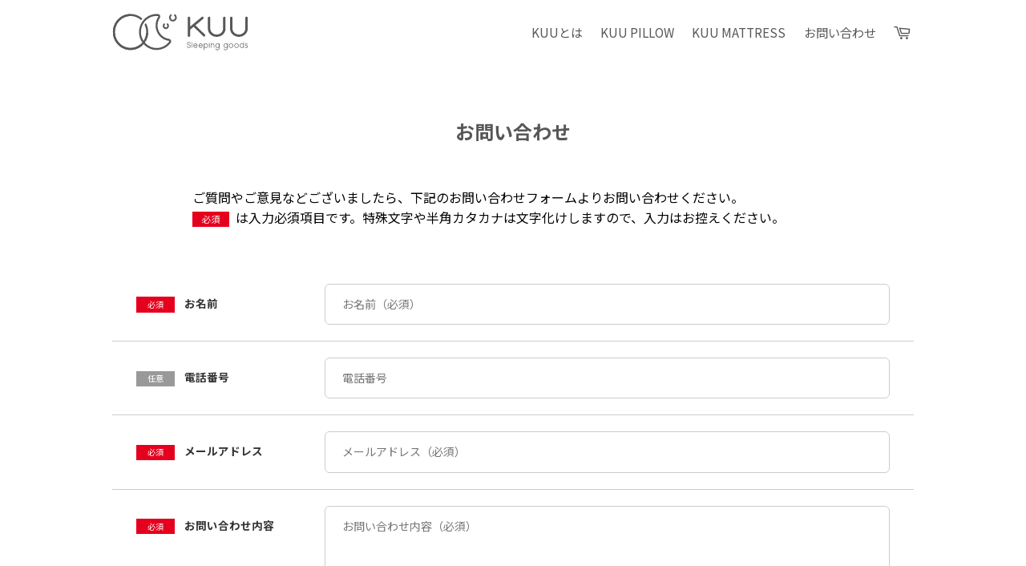

--- FILE ---
content_type: text/html; charset=utf-8
request_url: https://kuu2.jp/pages/contact
body_size: 15166
content:
<!doctype html>
<html class="no-js" lang="ja">
<head>

  <!-- Basic page needs ================================================== -->
  <meta charset="utf-8">
  <meta http-equiv="X-UA-Compatible" content="IE=edge,chrome=1">

  
  
  <!-- @start roi custom -->
    <link rel="shortcut icon" href="https://cdn.shopify.com/s/files/1/0593/3049/4636/files/favicon.ico?v=1629268481" />
  <!-- @end roi custom -->

  <!-- Title and description ================================================== -->
  <!-- @start roi custom -->
  
  
  
  
  
  <title>世界初脳冷枕 KUU PILLOW公式サイト</title>
  
  
  <!-- @end roi custom -->
  
  
<!-- @start roi custom -->

  
<meta name="description" content="ペルチェ式一体型ファンレス冷却枕 KUU PILLOWの公式サイトです。無音による脳冷却で良質な深い睡眠をお手伝いします。" />
<!-- @end roi custom -->

  

  <!-- Social meta ================================================== -->
  
  <!-- @start roi custom -->
  
  
  
  <!-- /snippets/social-meta-tags.liquid -->

<!-- @start roi custom -->




<!-- @end roi custom -->




<meta property="og:site_name" content="KUU Sleeping goods">
<meta property="og:url" content="https://kuu2.jp/pages/contact">
<meta property="og:title" content="KUU Sleeping goods">
<meta property="og:type" content="website">
<meta property="og:description" content="ペルチェ式一体型ファンレス冷却枕 KUU PILLOWの公式サイトです。無音による脳冷却で良質な深い睡眠をお手伝いします。">





<meta name="twitter:card" content="summary_large_image">
<meta name="twitter:title" content="KUU Sleeping goods">
<meta name="twitter:description" content="ペルチェ式一体型ファンレス冷却枕 KUU PILLOWの公式サイトです。無音による脳冷却で良質な深い睡眠をお手伝いします。">

  
  <!-- @end roi custom -->

  <!-- Helpers ================================================== -->
  <link rel="canonical" href="https://kuu2.jp/pages/contact">
  <meta name="viewport" content="width=device-width,initial-scale=1">
  <meta name="theme-color" content="#575757">

  <!-- CSS ================================================== -->
  <link href="//kuu2.jp/cdn/shop/t/2/assets/timber.scss.css?v=174300713058586347541759332312" rel="stylesheet" type="text/css" media="all" />
  <link href="//kuu2.jp/cdn/shop/t/2/assets/theme.scss.css?v=139150875563205264061759332311" rel="stylesheet" type="text/css" media="all" />
  <style data-shopify>
  :root {
    --color-body-text: #000000;
    --color-body: #ffffff;
  }
</style>

  
  <link href="https://fonts.googleapis.com/css2?family=Noto+Sans+JP:wght@100;300;400;500;700;900&display=swap" rel="stylesheet">
  <link href="https://fonts.googleapis.com/css2?family=Noto+Serif+JP:wght@300;400;500;600;700&display=swap" rel="stylesheet">
  <link rel='stylesheet' id='google-material-icons-css'  href='https://fonts.googleapis.com/icon?family=Material+Icons' type='text/css' media='all' />

  <!-- @start roi custom -->
  <link href="//kuu2.jp/cdn/shop/t/2/assets/reset.css?v=23566805057477097931629272546" rel="stylesheet" type="text/css" media="all" />
  <link href="//kuu2.jp/cdn/shop/t/2/assets/plugins.css?v=94844459655856667041629272650" rel="stylesheet" type="text/css" media="all" />
  <link href="//kuu2.jp/cdn/shop/t/2/assets/kuu_default.css?v=137800549995162847631630982851" rel="stylesheet" type="text/css" media="all" />
  <link href="//kuu2.jp/cdn/shop/t/2/assets/kuu_main.css?v=134849060322918645631629273847" rel="stylesheet" type="text/css" media="all" />
  <link href="//kuu2.jp/cdn/shop/t/2/assets/kuu_page.css?v=167606863466710922741689747939" rel="stylesheet" type="text/css" media="all" />
  <link href="//kuu2.jp/cdn/shop/t/2/assets/kuu_mattress.css?v=63081871836852580341715230521" rel="stylesheet" type="text/css" media="all" />
  <link href="//kuu2.jp/cdn/shop/t/2/assets/kuu_mattress_button.css?v=130920743928158985151690268188" rel="stylesheet" type="text/css" media="all" />
  <link href="//kuu2.jp/cdn/shop/t/2/assets/kuu_mobile.css?v=157325666808148886241629273925" rel="stylesheet" type="text/css" media="all" />
  <link href="//kuu2.jp/cdn/shop/t/2/assets/kuu_mobile_main.css?v=104471117124533262391629273960" rel="stylesheet" type="text/css" media="all" />
  <link href="//kuu2.jp/cdn/shop/t/2/assets/roi_custom.css?v=63772944846500558591688102077" rel="stylesheet" type="text/css" media="all" />
  <!-- @end roi custom -->

  <script>
    window.theme = window.theme || {};

    var theme = {
      strings: {
        addToCart: "カートに追加する",
        soldOut: "売り切れ",
        unavailable: "お取り扱いできません",
        zoomClose: "閉じる (Esc)",
        zoomPrev: "前へ (Left arrow key)",
        zoomNext: "次へ (Right arrow key)",
        addressError: "住所を調べる際にエラーが発生しました",
        addressNoResults: "その住所は見つかりませんでした",
        addressQueryLimit: "Google APIの使用量の制限を超えました。\u003ca href=\"https:\/\/developers.google.com\/maps\/premium\/usage-limits\"\u003eプレミアムプラン\u003c\/a\u003eへのアップグレードをご検討ください。",
        authError: "あなたのGoogle Mapsのアカウント認証で問題が発生しました。"
      },
      settings: {
        // Adding some settings to allow the editor to update correctly when they are changed
        enableWideLayout: true,
        typeAccentTransform: false,
        typeAccentSpacing: false,
        baseFontSize: '17px',
        headerBaseFontSize: '32px',
        accentFontSize: '16px'
      },
      variables: {
        mediaQueryMedium: 'screen and (max-width: 768px)',
        bpSmall: false
      },
      moneyFormat: "¥{{amount_no_decimals}}"
    };if (sessionStorage.getItem("breadcrumb")) {
        sessionStorage.removeItem("breadcrumb")
      }document.documentElement.className = document.documentElement.className.replace('no-js', 'supports-js');
  </script>

  <!-- Header hook for plugins ================================================== -->
  <script>window.performance && window.performance.mark && window.performance.mark('shopify.content_for_header.start');</script><meta id="shopify-digital-wallet" name="shopify-digital-wallet" content="/59330494636/digital_wallets/dialog">
<meta name="shopify-checkout-api-token" content="9b9c63e132630a4e188c9725f60a43f2">
<script async="async" src="/checkouts/internal/preloads.js?locale=ja-JP"></script>
<link rel="preconnect" href="https://shop.app" crossorigin="anonymous">
<script async="async" src="https://shop.app/checkouts/internal/preloads.js?locale=ja-JP&shop_id=59330494636" crossorigin="anonymous"></script>
<script id="apple-pay-shop-capabilities" type="application/json">{"shopId":59330494636,"countryCode":"JP","currencyCode":"JPY","merchantCapabilities":["supports3DS"],"merchantId":"gid:\/\/shopify\/Shop\/59330494636","merchantName":"KUU Sleeping goods","requiredBillingContactFields":["postalAddress","email","phone"],"requiredShippingContactFields":["postalAddress","email","phone"],"shippingType":"shipping","supportedNetworks":["visa","masterCard","amex","jcb","discover"],"total":{"type":"pending","label":"KUU Sleeping goods","amount":"1.00"},"shopifyPaymentsEnabled":true,"supportsSubscriptions":true}</script>
<script id="shopify-features" type="application/json">{"accessToken":"9b9c63e132630a4e188c9725f60a43f2","betas":["rich-media-storefront-analytics"],"domain":"kuu2.jp","predictiveSearch":false,"shopId":59330494636,"locale":"ja"}</script>
<script>var Shopify = Shopify || {};
Shopify.shop = "kuu-pillow.myshopify.com";
Shopify.locale = "ja";
Shopify.currency = {"active":"JPY","rate":"1.0"};
Shopify.country = "JP";
Shopify.theme = {"name":"Minimal","id":125831381164,"schema_name":"Minimal","schema_version":"12.5.1","theme_store_id":380,"role":"main"};
Shopify.theme.handle = "null";
Shopify.theme.style = {"id":null,"handle":null};
Shopify.cdnHost = "kuu2.jp/cdn";
Shopify.routes = Shopify.routes || {};
Shopify.routes.root = "/";</script>
<script type="module">!function(o){(o.Shopify=o.Shopify||{}).modules=!0}(window);</script>
<script>!function(o){function n(){var o=[];function n(){o.push(Array.prototype.slice.apply(arguments))}return n.q=o,n}var t=o.Shopify=o.Shopify||{};t.loadFeatures=n(),t.autoloadFeatures=n()}(window);</script>
<script>
  window.ShopifyPay = window.ShopifyPay || {};
  window.ShopifyPay.apiHost = "shop.app\/pay";
  window.ShopifyPay.redirectState = null;
</script>
<script id="shop-js-analytics" type="application/json">{"pageType":"page"}</script>
<script defer="defer" async type="module" src="//kuu2.jp/cdn/shopifycloud/shop-js/modules/v2/client.init-shop-cart-sync_PyU3Cxph.ja.esm.js"></script>
<script defer="defer" async type="module" src="//kuu2.jp/cdn/shopifycloud/shop-js/modules/v2/chunk.common_3XpQ5sgE.esm.js"></script>
<script type="module">
  await import("//kuu2.jp/cdn/shopifycloud/shop-js/modules/v2/client.init-shop-cart-sync_PyU3Cxph.ja.esm.js");
await import("//kuu2.jp/cdn/shopifycloud/shop-js/modules/v2/chunk.common_3XpQ5sgE.esm.js");

  window.Shopify.SignInWithShop?.initShopCartSync?.({"fedCMEnabled":true,"windoidEnabled":true});

</script>
<script>
  window.Shopify = window.Shopify || {};
  if (!window.Shopify.featureAssets) window.Shopify.featureAssets = {};
  window.Shopify.featureAssets['shop-js'] = {"shop-cart-sync":["modules/v2/client.shop-cart-sync_iBe2HkXL.ja.esm.js","modules/v2/chunk.common_3XpQ5sgE.esm.js"],"init-fed-cm":["modules/v2/client.init-fed-cm_4nT_o4d8.ja.esm.js","modules/v2/chunk.common_3XpQ5sgE.esm.js"],"init-windoid":["modules/v2/client.init-windoid_qVCuPx85.ja.esm.js","modules/v2/chunk.common_3XpQ5sgE.esm.js"],"init-shop-email-lookup-coordinator":["modules/v2/client.init-shop-email-lookup-coordinator_CoiRXg_f.ja.esm.js","modules/v2/chunk.common_3XpQ5sgE.esm.js"],"shop-cash-offers":["modules/v2/client.shop-cash-offers_xgnxIoYx.ja.esm.js","modules/v2/chunk.common_3XpQ5sgE.esm.js","modules/v2/chunk.modal_CDmZwZ67.esm.js"],"shop-button":["modules/v2/client.shop-button_D-AUf6XJ.ja.esm.js","modules/v2/chunk.common_3XpQ5sgE.esm.js"],"shop-toast-manager":["modules/v2/client.shop-toast-manager_2q6-qtse.ja.esm.js","modules/v2/chunk.common_3XpQ5sgE.esm.js"],"avatar":["modules/v2/client.avatar_BTnouDA3.ja.esm.js"],"pay-button":["modules/v2/client.pay-button_DUSCSBhc.ja.esm.js","modules/v2/chunk.common_3XpQ5sgE.esm.js"],"init-shop-cart-sync":["modules/v2/client.init-shop-cart-sync_PyU3Cxph.ja.esm.js","modules/v2/chunk.common_3XpQ5sgE.esm.js"],"shop-login-button":["modules/v2/client.shop-login-button_jJCllpG3.ja.esm.js","modules/v2/chunk.common_3XpQ5sgE.esm.js","modules/v2/chunk.modal_CDmZwZ67.esm.js"],"init-customer-accounts-sign-up":["modules/v2/client.init-customer-accounts-sign-up_C8nXD2V_.ja.esm.js","modules/v2/client.shop-login-button_jJCllpG3.ja.esm.js","modules/v2/chunk.common_3XpQ5sgE.esm.js","modules/v2/chunk.modal_CDmZwZ67.esm.js"],"init-shop-for-new-customer-accounts":["modules/v2/client.init-shop-for-new-customer-accounts_CQaxpM10.ja.esm.js","modules/v2/client.shop-login-button_jJCllpG3.ja.esm.js","modules/v2/chunk.common_3XpQ5sgE.esm.js","modules/v2/chunk.modal_CDmZwZ67.esm.js"],"init-customer-accounts":["modules/v2/client.init-customer-accounts_DjqcXQGc.ja.esm.js","modules/v2/client.shop-login-button_jJCllpG3.ja.esm.js","modules/v2/chunk.common_3XpQ5sgE.esm.js","modules/v2/chunk.modal_CDmZwZ67.esm.js"],"shop-follow-button":["modules/v2/client.shop-follow-button_Cpw2kC42.ja.esm.js","modules/v2/chunk.common_3XpQ5sgE.esm.js","modules/v2/chunk.modal_CDmZwZ67.esm.js"],"checkout-modal":["modules/v2/client.checkout-modal_eFi38ufj.ja.esm.js","modules/v2/chunk.common_3XpQ5sgE.esm.js","modules/v2/chunk.modal_CDmZwZ67.esm.js"],"lead-capture":["modules/v2/client.lead-capture_jzvKcH9L.ja.esm.js","modules/v2/chunk.common_3XpQ5sgE.esm.js","modules/v2/chunk.modal_CDmZwZ67.esm.js"],"shop-login":["modules/v2/client.shop-login_C-CHoYGE.ja.esm.js","modules/v2/chunk.common_3XpQ5sgE.esm.js","modules/v2/chunk.modal_CDmZwZ67.esm.js"],"payment-terms":["modules/v2/client.payment-terms_cWctAF1p.ja.esm.js","modules/v2/chunk.common_3XpQ5sgE.esm.js","modules/v2/chunk.modal_CDmZwZ67.esm.js"]};
</script>
<script id="__st">var __st={"a":59330494636,"offset":32400,"reqid":"c9fc9f48-01a4-484c-9a8b-a5e4566a268d-1768925333","pageurl":"kuu2.jp\/pages\/contact","s":"pages-83226001580","u":"75d53fb729fa","p":"page","rtyp":"page","rid":83226001580};</script>
<script>window.ShopifyPaypalV4VisibilityTracking = true;</script>
<script id="captcha-bootstrap">!function(){'use strict';const t='contact',e='account',n='new_comment',o=[[t,t],['blogs',n],['comments',n],[t,'customer']],c=[[e,'customer_login'],[e,'guest_login'],[e,'recover_customer_password'],[e,'create_customer']],r=t=>t.map((([t,e])=>`form[action*='/${t}']:not([data-nocaptcha='true']) input[name='form_type'][value='${e}']`)).join(','),a=t=>()=>t?[...document.querySelectorAll(t)].map((t=>t.form)):[];function s(){const t=[...o],e=r(t);return a(e)}const i='password',u='form_key',d=['recaptcha-v3-token','g-recaptcha-response','h-captcha-response',i],f=()=>{try{return window.sessionStorage}catch{return}},m='__shopify_v',_=t=>t.elements[u];function p(t,e,n=!1){try{const o=window.sessionStorage,c=JSON.parse(o.getItem(e)),{data:r}=function(t){const{data:e,action:n}=t;return t[m]||n?{data:e,action:n}:{data:t,action:n}}(c);for(const[e,n]of Object.entries(r))t.elements[e]&&(t.elements[e].value=n);n&&o.removeItem(e)}catch(o){console.error('form repopulation failed',{error:o})}}const l='form_type',E='cptcha';function T(t){t.dataset[E]=!0}const w=window,h=w.document,L='Shopify',v='ce_forms',y='captcha';let A=!1;((t,e)=>{const n=(g='f06e6c50-85a8-45c8-87d0-21a2b65856fe',I='https://cdn.shopify.com/shopifycloud/storefront-forms-hcaptcha/ce_storefront_forms_captcha_hcaptcha.v1.5.2.iife.js',D={infoText:'hCaptchaによる保護',privacyText:'プライバシー',termsText:'利用規約'},(t,e,n)=>{const o=w[L][v],c=o.bindForm;if(c)return c(t,g,e,D).then(n);var r;o.q.push([[t,g,e,D],n]),r=I,A||(h.body.append(Object.assign(h.createElement('script'),{id:'captcha-provider',async:!0,src:r})),A=!0)});var g,I,D;w[L]=w[L]||{},w[L][v]=w[L][v]||{},w[L][v].q=[],w[L][y]=w[L][y]||{},w[L][y].protect=function(t,e){n(t,void 0,e),T(t)},Object.freeze(w[L][y]),function(t,e,n,w,h,L){const[v,y,A,g]=function(t,e,n){const i=e?o:[],u=t?c:[],d=[...i,...u],f=r(d),m=r(i),_=r(d.filter((([t,e])=>n.includes(e))));return[a(f),a(m),a(_),s()]}(w,h,L),I=t=>{const e=t.target;return e instanceof HTMLFormElement?e:e&&e.form},D=t=>v().includes(t);t.addEventListener('submit',(t=>{const e=I(t);if(!e)return;const n=D(e)&&!e.dataset.hcaptchaBound&&!e.dataset.recaptchaBound,o=_(e),c=g().includes(e)&&(!o||!o.value);(n||c)&&t.preventDefault(),c&&!n&&(function(t){try{if(!f())return;!function(t){const e=f();if(!e)return;const n=_(t);if(!n)return;const o=n.value;o&&e.removeItem(o)}(t);const e=Array.from(Array(32),(()=>Math.random().toString(36)[2])).join('');!function(t,e){_(t)||t.append(Object.assign(document.createElement('input'),{type:'hidden',name:u})),t.elements[u].value=e}(t,e),function(t,e){const n=f();if(!n)return;const o=[...t.querySelectorAll(`input[type='${i}']`)].map((({name:t})=>t)),c=[...d,...o],r={};for(const[a,s]of new FormData(t).entries())c.includes(a)||(r[a]=s);n.setItem(e,JSON.stringify({[m]:1,action:t.action,data:r}))}(t,e)}catch(e){console.error('failed to persist form',e)}}(e),e.submit())}));const S=(t,e)=>{t&&!t.dataset[E]&&(n(t,e.some((e=>e===t))),T(t))};for(const o of['focusin','change'])t.addEventListener(o,(t=>{const e=I(t);D(e)&&S(e,y())}));const B=e.get('form_key'),M=e.get(l),P=B&&M;t.addEventListener('DOMContentLoaded',(()=>{const t=y();if(P)for(const e of t)e.elements[l].value===M&&p(e,B);[...new Set([...A(),...v().filter((t=>'true'===t.dataset.shopifyCaptcha))])].forEach((e=>S(e,t)))}))}(h,new URLSearchParams(w.location.search),n,t,e,['guest_login'])})(!0,!0)}();</script>
<script integrity="sha256-4kQ18oKyAcykRKYeNunJcIwy7WH5gtpwJnB7kiuLZ1E=" data-source-attribution="shopify.loadfeatures" defer="defer" src="//kuu2.jp/cdn/shopifycloud/storefront/assets/storefront/load_feature-a0a9edcb.js" crossorigin="anonymous"></script>
<script crossorigin="anonymous" defer="defer" src="//kuu2.jp/cdn/shopifycloud/storefront/assets/shopify_pay/storefront-65b4c6d7.js?v=20250812"></script>
<script data-source-attribution="shopify.dynamic_checkout.dynamic.init">var Shopify=Shopify||{};Shopify.PaymentButton=Shopify.PaymentButton||{isStorefrontPortableWallets:!0,init:function(){window.Shopify.PaymentButton.init=function(){};var t=document.createElement("script");t.src="https://kuu2.jp/cdn/shopifycloud/portable-wallets/latest/portable-wallets.ja.js",t.type="module",document.head.appendChild(t)}};
</script>
<script data-source-attribution="shopify.dynamic_checkout.buyer_consent">
  function portableWalletsHideBuyerConsent(e){var t=document.getElementById("shopify-buyer-consent"),n=document.getElementById("shopify-subscription-policy-button");t&&n&&(t.classList.add("hidden"),t.setAttribute("aria-hidden","true"),n.removeEventListener("click",e))}function portableWalletsShowBuyerConsent(e){var t=document.getElementById("shopify-buyer-consent"),n=document.getElementById("shopify-subscription-policy-button");t&&n&&(t.classList.remove("hidden"),t.removeAttribute("aria-hidden"),n.addEventListener("click",e))}window.Shopify?.PaymentButton&&(window.Shopify.PaymentButton.hideBuyerConsent=portableWalletsHideBuyerConsent,window.Shopify.PaymentButton.showBuyerConsent=portableWalletsShowBuyerConsent);
</script>
<script data-source-attribution="shopify.dynamic_checkout.cart.bootstrap">document.addEventListener("DOMContentLoaded",(function(){function t(){return document.querySelector("shopify-accelerated-checkout-cart, shopify-accelerated-checkout")}if(t())Shopify.PaymentButton.init();else{new MutationObserver((function(e,n){t()&&(Shopify.PaymentButton.init(),n.disconnect())})).observe(document.body,{childList:!0,subtree:!0})}}));
</script>
<link id="shopify-accelerated-checkout-styles" rel="stylesheet" media="screen" href="https://kuu2.jp/cdn/shopifycloud/portable-wallets/latest/accelerated-checkout-backwards-compat.css" crossorigin="anonymous">
<style id="shopify-accelerated-checkout-cart">
        #shopify-buyer-consent {
  margin-top: 1em;
  display: inline-block;
  width: 100%;
}

#shopify-buyer-consent.hidden {
  display: none;
}

#shopify-subscription-policy-button {
  background: none;
  border: none;
  padding: 0;
  text-decoration: underline;
  font-size: inherit;
  cursor: pointer;
}

#shopify-subscription-policy-button::before {
  box-shadow: none;
}

      </style>

<script>window.performance && window.performance.mark && window.performance.mark('shopify.content_for_header.end');</script>

  <script src="//kuu2.jp/cdn/shop/t/2/assets/jquery-2.2.3.min.js?v=58211863146907186831629268121" type="text/javascript"></script>

  <script src="//kuu2.jp/cdn/shop/t/2/assets/lazysizes.min.js?v=155223123402716617051629268121" async="async"></script>

  
  
  
  
  <!-- @start roi custom -->
    <script src="//kuu2.jp/cdn/shop/t/2/assets/test_create.js?v=86980721848248697521629336300" type="text/javascript"></script>
    <script src="//kuu2.jp/cdn/shop/t/2/assets/kuu_canvas_read.js?v=128503304491826638071629336975" type="text/javascript"></script>
    <script src="//kuu2.jp/cdn/shop/t/2/assets/particles.min.js?v=181718943302592255251629336404" type="text/javascript"></script>
    <script src="//kuu2.jp/cdn/shop/t/2/assets/mobile.js?v=63628985410936434641629336495" type="text/javascript"></script>
    <script src="//kuu2.jp/cdn/shop/t/2/assets/kuu_json.js?v=77437956226408279551682400321" type="text/javascript"></script>
    <script src="//kuu2.jp/cdn/shop/t/2/assets/jquery.inview.min.js?v=117362389048188945801629336652" type="text/javascript"></script>
    <script src="//kuu2.jp/cdn/shop/t/2/assets/kuu_common.js?v=60416374165385057171688114591" type="text/javascript"></script>
    <script src="//kuu2.jp/cdn/shop/t/2/assets/roi_custom.js?v=35487609479751932191689927855" type="text/javascript"></script>
  
<script src="//statics.a8.net/a8sales/a8sales.js"></script>
<script src="//statics.a8.net/a8sales/a8crossDomain.js"></script>
  <!-- @end roi custom -->

<link href="https://monorail-edge.shopifysvc.com" rel="dns-prefetch">
<script>(function(){if ("sendBeacon" in navigator && "performance" in window) {try {var session_token_from_headers = performance.getEntriesByType('navigation')[0].serverTiming.find(x => x.name == '_s').description;} catch {var session_token_from_headers = undefined;}var session_cookie_matches = document.cookie.match(/_shopify_s=([^;]*)/);var session_token_from_cookie = session_cookie_matches && session_cookie_matches.length === 2 ? session_cookie_matches[1] : "";var session_token = session_token_from_headers || session_token_from_cookie || "";function handle_abandonment_event(e) {var entries = performance.getEntries().filter(function(entry) {return /monorail-edge.shopifysvc.com/.test(entry.name);});if (!window.abandonment_tracked && entries.length === 0) {window.abandonment_tracked = true;var currentMs = Date.now();var navigation_start = performance.timing.navigationStart;var payload = {shop_id: 59330494636,url: window.location.href,navigation_start,duration: currentMs - navigation_start,session_token,page_type: "page"};window.navigator.sendBeacon("https://monorail-edge.shopifysvc.com/v1/produce", JSON.stringify({schema_id: "online_store_buyer_site_abandonment/1.1",payload: payload,metadata: {event_created_at_ms: currentMs,event_sent_at_ms: currentMs}}));}}window.addEventListener('pagehide', handle_abandonment_event);}}());</script>
<script id="web-pixels-manager-setup">(function e(e,d,r,n,o){if(void 0===o&&(o={}),!Boolean(null===(a=null===(i=window.Shopify)||void 0===i?void 0:i.analytics)||void 0===a?void 0:a.replayQueue)){var i,a;window.Shopify=window.Shopify||{};var t=window.Shopify;t.analytics=t.analytics||{};var s=t.analytics;s.replayQueue=[],s.publish=function(e,d,r){return s.replayQueue.push([e,d,r]),!0};try{self.performance.mark("wpm:start")}catch(e){}var l=function(){var e={modern:/Edge?\/(1{2}[4-9]|1[2-9]\d|[2-9]\d{2}|\d{4,})\.\d+(\.\d+|)|Firefox\/(1{2}[4-9]|1[2-9]\d|[2-9]\d{2}|\d{4,})\.\d+(\.\d+|)|Chrom(ium|e)\/(9{2}|\d{3,})\.\d+(\.\d+|)|(Maci|X1{2}).+ Version\/(15\.\d+|(1[6-9]|[2-9]\d|\d{3,})\.\d+)([,.]\d+|)( \(\w+\)|)( Mobile\/\w+|) Safari\/|Chrome.+OPR\/(9{2}|\d{3,})\.\d+\.\d+|(CPU[ +]OS|iPhone[ +]OS|CPU[ +]iPhone|CPU IPhone OS|CPU iPad OS)[ +]+(15[._]\d+|(1[6-9]|[2-9]\d|\d{3,})[._]\d+)([._]\d+|)|Android:?[ /-](13[3-9]|1[4-9]\d|[2-9]\d{2}|\d{4,})(\.\d+|)(\.\d+|)|Android.+Firefox\/(13[5-9]|1[4-9]\d|[2-9]\d{2}|\d{4,})\.\d+(\.\d+|)|Android.+Chrom(ium|e)\/(13[3-9]|1[4-9]\d|[2-9]\d{2}|\d{4,})\.\d+(\.\d+|)|SamsungBrowser\/([2-9]\d|\d{3,})\.\d+/,legacy:/Edge?\/(1[6-9]|[2-9]\d|\d{3,})\.\d+(\.\d+|)|Firefox\/(5[4-9]|[6-9]\d|\d{3,})\.\d+(\.\d+|)|Chrom(ium|e)\/(5[1-9]|[6-9]\d|\d{3,})\.\d+(\.\d+|)([\d.]+$|.*Safari\/(?![\d.]+ Edge\/[\d.]+$))|(Maci|X1{2}).+ Version\/(10\.\d+|(1[1-9]|[2-9]\d|\d{3,})\.\d+)([,.]\d+|)( \(\w+\)|)( Mobile\/\w+|) Safari\/|Chrome.+OPR\/(3[89]|[4-9]\d|\d{3,})\.\d+\.\d+|(CPU[ +]OS|iPhone[ +]OS|CPU[ +]iPhone|CPU IPhone OS|CPU iPad OS)[ +]+(10[._]\d+|(1[1-9]|[2-9]\d|\d{3,})[._]\d+)([._]\d+|)|Android:?[ /-](13[3-9]|1[4-9]\d|[2-9]\d{2}|\d{4,})(\.\d+|)(\.\d+|)|Mobile Safari.+OPR\/([89]\d|\d{3,})\.\d+\.\d+|Android.+Firefox\/(13[5-9]|1[4-9]\d|[2-9]\d{2}|\d{4,})\.\d+(\.\d+|)|Android.+Chrom(ium|e)\/(13[3-9]|1[4-9]\d|[2-9]\d{2}|\d{4,})\.\d+(\.\d+|)|Android.+(UC? ?Browser|UCWEB|U3)[ /]?(15\.([5-9]|\d{2,})|(1[6-9]|[2-9]\d|\d{3,})\.\d+)\.\d+|SamsungBrowser\/(5\.\d+|([6-9]|\d{2,})\.\d+)|Android.+MQ{2}Browser\/(14(\.(9|\d{2,})|)|(1[5-9]|[2-9]\d|\d{3,})(\.\d+|))(\.\d+|)|K[Aa][Ii]OS\/(3\.\d+|([4-9]|\d{2,})\.\d+)(\.\d+|)/},d=e.modern,r=e.legacy,n=navigator.userAgent;return n.match(d)?"modern":n.match(r)?"legacy":"unknown"}(),u="modern"===l?"modern":"legacy",c=(null!=n?n:{modern:"",legacy:""})[u],f=function(e){return[e.baseUrl,"/wpm","/b",e.hashVersion,"modern"===e.buildTarget?"m":"l",".js"].join("")}({baseUrl:d,hashVersion:r,buildTarget:u}),m=function(e){var d=e.version,r=e.bundleTarget,n=e.surface,o=e.pageUrl,i=e.monorailEndpoint;return{emit:function(e){var a=e.status,t=e.errorMsg,s=(new Date).getTime(),l=JSON.stringify({metadata:{event_sent_at_ms:s},events:[{schema_id:"web_pixels_manager_load/3.1",payload:{version:d,bundle_target:r,page_url:o,status:a,surface:n,error_msg:t},metadata:{event_created_at_ms:s}}]});if(!i)return console&&console.warn&&console.warn("[Web Pixels Manager] No Monorail endpoint provided, skipping logging."),!1;try{return self.navigator.sendBeacon.bind(self.navigator)(i,l)}catch(e){}var u=new XMLHttpRequest;try{return u.open("POST",i,!0),u.setRequestHeader("Content-Type","text/plain"),u.send(l),!0}catch(e){return console&&console.warn&&console.warn("[Web Pixels Manager] Got an unhandled error while logging to Monorail."),!1}}}}({version:r,bundleTarget:l,surface:e.surface,pageUrl:self.location.href,monorailEndpoint:e.monorailEndpoint});try{o.browserTarget=l,function(e){var d=e.src,r=e.async,n=void 0===r||r,o=e.onload,i=e.onerror,a=e.sri,t=e.scriptDataAttributes,s=void 0===t?{}:t,l=document.createElement("script"),u=document.querySelector("head"),c=document.querySelector("body");if(l.async=n,l.src=d,a&&(l.integrity=a,l.crossOrigin="anonymous"),s)for(var f in s)if(Object.prototype.hasOwnProperty.call(s,f))try{l.dataset[f]=s[f]}catch(e){}if(o&&l.addEventListener("load",o),i&&l.addEventListener("error",i),u)u.appendChild(l);else{if(!c)throw new Error("Did not find a head or body element to append the script");c.appendChild(l)}}({src:f,async:!0,onload:function(){if(!function(){var e,d;return Boolean(null===(d=null===(e=window.Shopify)||void 0===e?void 0:e.analytics)||void 0===d?void 0:d.initialized)}()){var d=window.webPixelsManager.init(e)||void 0;if(d){var r=window.Shopify.analytics;r.replayQueue.forEach((function(e){var r=e[0],n=e[1],o=e[2];d.publishCustomEvent(r,n,o)})),r.replayQueue=[],r.publish=d.publishCustomEvent,r.visitor=d.visitor,r.initialized=!0}}},onerror:function(){return m.emit({status:"failed",errorMsg:"".concat(f," has failed to load")})},sri:function(e){var d=/^sha384-[A-Za-z0-9+/=]+$/;return"string"==typeof e&&d.test(e)}(c)?c:"",scriptDataAttributes:o}),m.emit({status:"loading"})}catch(e){m.emit({status:"failed",errorMsg:(null==e?void 0:e.message)||"Unknown error"})}}})({shopId: 59330494636,storefrontBaseUrl: "https://kuu2.jp",extensionsBaseUrl: "https://extensions.shopifycdn.com/cdn/shopifycloud/web-pixels-manager",monorailEndpoint: "https://monorail-edge.shopifysvc.com/unstable/produce_batch",surface: "storefront-renderer",enabledBetaFlags: ["2dca8a86"],webPixelsConfigList: [{"id":"73334956","eventPayloadVersion":"v1","runtimeContext":"LAX","scriptVersion":"1","type":"CUSTOM","privacyPurposes":["ANALYTICS"],"name":"Google Analytics tag (migrated)"},{"id":"shopify-app-pixel","configuration":"{}","eventPayloadVersion":"v1","runtimeContext":"STRICT","scriptVersion":"0450","apiClientId":"shopify-pixel","type":"APP","privacyPurposes":["ANALYTICS","MARKETING"]},{"id":"shopify-custom-pixel","eventPayloadVersion":"v1","runtimeContext":"LAX","scriptVersion":"0450","apiClientId":"shopify-pixel","type":"CUSTOM","privacyPurposes":["ANALYTICS","MARKETING"]}],isMerchantRequest: false,initData: {"shop":{"name":"KUU Sleeping goods","paymentSettings":{"currencyCode":"JPY"},"myshopifyDomain":"kuu-pillow.myshopify.com","countryCode":"JP","storefrontUrl":"https:\/\/kuu2.jp"},"customer":null,"cart":null,"checkout":null,"productVariants":[],"purchasingCompany":null},},"https://kuu2.jp/cdn","fcfee988w5aeb613cpc8e4bc33m6693e112",{"modern":"","legacy":""},{"shopId":"59330494636","storefrontBaseUrl":"https:\/\/kuu2.jp","extensionBaseUrl":"https:\/\/extensions.shopifycdn.com\/cdn\/shopifycloud\/web-pixels-manager","surface":"storefront-renderer","enabledBetaFlags":"[\"2dca8a86\"]","isMerchantRequest":"false","hashVersion":"fcfee988w5aeb613cpc8e4bc33m6693e112","publish":"custom","events":"[[\"page_viewed\",{}]]"});</script><script>
  window.ShopifyAnalytics = window.ShopifyAnalytics || {};
  window.ShopifyAnalytics.meta = window.ShopifyAnalytics.meta || {};
  window.ShopifyAnalytics.meta.currency = 'JPY';
  var meta = {"page":{"pageType":"page","resourceType":"page","resourceId":83226001580,"requestId":"c9fc9f48-01a4-484c-9a8b-a5e4566a268d-1768925333"}};
  for (var attr in meta) {
    window.ShopifyAnalytics.meta[attr] = meta[attr];
  }
</script>
<script class="analytics">
  (function () {
    var customDocumentWrite = function(content) {
      var jquery = null;

      if (window.jQuery) {
        jquery = window.jQuery;
      } else if (window.Checkout && window.Checkout.$) {
        jquery = window.Checkout.$;
      }

      if (jquery) {
        jquery('body').append(content);
      }
    };

    var hasLoggedConversion = function(token) {
      if (token) {
        return document.cookie.indexOf('loggedConversion=' + token) !== -1;
      }
      return false;
    }

    var setCookieIfConversion = function(token) {
      if (token) {
        var twoMonthsFromNow = new Date(Date.now());
        twoMonthsFromNow.setMonth(twoMonthsFromNow.getMonth() + 2);

        document.cookie = 'loggedConversion=' + token + '; expires=' + twoMonthsFromNow;
      }
    }

    var trekkie = window.ShopifyAnalytics.lib = window.trekkie = window.trekkie || [];
    if (trekkie.integrations) {
      return;
    }
    trekkie.methods = [
      'identify',
      'page',
      'ready',
      'track',
      'trackForm',
      'trackLink'
    ];
    trekkie.factory = function(method) {
      return function() {
        var args = Array.prototype.slice.call(arguments);
        args.unshift(method);
        trekkie.push(args);
        return trekkie;
      };
    };
    for (var i = 0; i < trekkie.methods.length; i++) {
      var key = trekkie.methods[i];
      trekkie[key] = trekkie.factory(key);
    }
    trekkie.load = function(config) {
      trekkie.config = config || {};
      trekkie.config.initialDocumentCookie = document.cookie;
      var first = document.getElementsByTagName('script')[0];
      var script = document.createElement('script');
      script.type = 'text/javascript';
      script.onerror = function(e) {
        var scriptFallback = document.createElement('script');
        scriptFallback.type = 'text/javascript';
        scriptFallback.onerror = function(error) {
                var Monorail = {
      produce: function produce(monorailDomain, schemaId, payload) {
        var currentMs = new Date().getTime();
        var event = {
          schema_id: schemaId,
          payload: payload,
          metadata: {
            event_created_at_ms: currentMs,
            event_sent_at_ms: currentMs
          }
        };
        return Monorail.sendRequest("https://" + monorailDomain + "/v1/produce", JSON.stringify(event));
      },
      sendRequest: function sendRequest(endpointUrl, payload) {
        // Try the sendBeacon API
        if (window && window.navigator && typeof window.navigator.sendBeacon === 'function' && typeof window.Blob === 'function' && !Monorail.isIos12()) {
          var blobData = new window.Blob([payload], {
            type: 'text/plain'
          });

          if (window.navigator.sendBeacon(endpointUrl, blobData)) {
            return true;
          } // sendBeacon was not successful

        } // XHR beacon

        var xhr = new XMLHttpRequest();

        try {
          xhr.open('POST', endpointUrl);
          xhr.setRequestHeader('Content-Type', 'text/plain');
          xhr.send(payload);
        } catch (e) {
          console.log(e);
        }

        return false;
      },
      isIos12: function isIos12() {
        return window.navigator.userAgent.lastIndexOf('iPhone; CPU iPhone OS 12_') !== -1 || window.navigator.userAgent.lastIndexOf('iPad; CPU OS 12_') !== -1;
      }
    };
    Monorail.produce('monorail-edge.shopifysvc.com',
      'trekkie_storefront_load_errors/1.1',
      {shop_id: 59330494636,
      theme_id: 125831381164,
      app_name: "storefront",
      context_url: window.location.href,
      source_url: "//kuu2.jp/cdn/s/trekkie.storefront.cd680fe47e6c39ca5d5df5f0a32d569bc48c0f27.min.js"});

        };
        scriptFallback.async = true;
        scriptFallback.src = '//kuu2.jp/cdn/s/trekkie.storefront.cd680fe47e6c39ca5d5df5f0a32d569bc48c0f27.min.js';
        first.parentNode.insertBefore(scriptFallback, first);
      };
      script.async = true;
      script.src = '//kuu2.jp/cdn/s/trekkie.storefront.cd680fe47e6c39ca5d5df5f0a32d569bc48c0f27.min.js';
      first.parentNode.insertBefore(script, first);
    };
    trekkie.load(
      {"Trekkie":{"appName":"storefront","development":false,"defaultAttributes":{"shopId":59330494636,"isMerchantRequest":null,"themeId":125831381164,"themeCityHash":"7674839830650063997","contentLanguage":"ja","currency":"JPY","eventMetadataId":"cae19bfa-180f-47a5-b998-cc30ed42f38e"},"isServerSideCookieWritingEnabled":true,"monorailRegion":"shop_domain","enabledBetaFlags":["65f19447"]},"Session Attribution":{},"S2S":{"facebookCapiEnabled":false,"source":"trekkie-storefront-renderer","apiClientId":580111}}
    );

    var loaded = false;
    trekkie.ready(function() {
      if (loaded) return;
      loaded = true;

      window.ShopifyAnalytics.lib = window.trekkie;

      var originalDocumentWrite = document.write;
      document.write = customDocumentWrite;
      try { window.ShopifyAnalytics.merchantGoogleAnalytics.call(this); } catch(error) {};
      document.write = originalDocumentWrite;

      window.ShopifyAnalytics.lib.page(null,{"pageType":"page","resourceType":"page","resourceId":83226001580,"requestId":"c9fc9f48-01a4-484c-9a8b-a5e4566a268d-1768925333","shopifyEmitted":true});

      var match = window.location.pathname.match(/checkouts\/(.+)\/(thank_you|post_purchase)/)
      var token = match? match[1]: undefined;
      if (!hasLoggedConversion(token)) {
        setCookieIfConversion(token);
        
      }
    });


        var eventsListenerScript = document.createElement('script');
        eventsListenerScript.async = true;
        eventsListenerScript.src = "//kuu2.jp/cdn/shopifycloud/storefront/assets/shop_events_listener-3da45d37.js";
        document.getElementsByTagName('head')[0].appendChild(eventsListenerScript);

})();</script>
  <script>
  if (!window.ga || (window.ga && typeof window.ga !== 'function')) {
    window.ga = function ga() {
      (window.ga.q = window.ga.q || []).push(arguments);
      if (window.Shopify && window.Shopify.analytics && typeof window.Shopify.analytics.publish === 'function') {
        window.Shopify.analytics.publish("ga_stub_called", {}, {sendTo: "google_osp_migration"});
      }
      console.error("Shopify's Google Analytics stub called with:", Array.from(arguments), "\nSee https://help.shopify.com/manual/promoting-marketing/pixels/pixel-migration#google for more information.");
    };
    if (window.Shopify && window.Shopify.analytics && typeof window.Shopify.analytics.publish === 'function') {
      window.Shopify.analytics.publish("ga_stub_initialized", {}, {sendTo: "google_osp_migration"});
    }
  }
</script>
<script
  defer
  src="https://kuu2.jp/cdn/shopifycloud/perf-kit/shopify-perf-kit-3.0.4.min.js"
  data-application="storefront-renderer"
  data-shop-id="59330494636"
  data-render-region="gcp-us-central1"
  data-page-type="page"
  data-theme-instance-id="125831381164"
  data-theme-name="Minimal"
  data-theme-version="12.5.1"
  data-monorail-region="shop_domain"
  data-resource-timing-sampling-rate="10"
  data-shs="true"
  data-shs-beacon="true"
  data-shs-export-with-fetch="true"
  data-shs-logs-sample-rate="1"
  data-shs-beacon-endpoint="https://kuu2.jp/api/collect"
></script>
</head>

<body id="お問い合わせ" class="template-page">

  <!-- @start roi custom -->
  <div id="wrapper">
  <!-- @end roi custom -->
  
  <div id="shopify-section-header" class="shopify-section">







<header id="header">

        		<div id="branding">
<div id="kuu_main_menu" class="hidden-st hidden-sy hidden-tb resize_font_16_100_fix">
    <div class="kuu_main_menu_in">
        <div class="logo_box"><a href="/"><img src="https://cdn.shopify.com/s/files/1/0593/3049/4636/files/logo.svg?v=1629268560"></a></div>
        <div class="main_menu_box">
            <div class="main_menu_box_in">
              
                    <ul>
                        <li><a href="/#page_section_id_1" class="">KUUとは</a></li>
                        <li><a href="/products/kuu-pillow">KUU PILLOW</a></li>
                        <li><a href="/products/kuu-mattress-topper">KUU MATTRESS</a></li>
                        <li><a href="/pages/contact">お問い合わせ</a></li>
                      	<li><a href="/cart" class="cart-page-link"><span class="icon icon-cart header-bar__cart-icon" aria-hidden="true"></span></a></li>
                    </ul>
            </div>
        </div>
    </div>
</div>

<div id="main_menu_mobile" class="hidden-pc hidden-pl">
    
    <div class="logo_box">
        <a href="/">
            <div class="img_wrap">
              <div class="logo_mark"><img src="https://cdn.shopify.com/s/files/1/0593/3049/4636/files/logo.svg?v=1629268560"></div>
              <div class="logo_mark_blue"><img src="https://cdn.shopify.com/s/files/1/0593/3049/4636/files/logo_w_sp.svg?v=1629339314"></div>
            </div>
        </a>
    </div>
    
    <div class="menu_button_mobile">
        <div class="menu_button_mobile_in">
            <span></span><span></span><span></span>
        </div>
    </div>
    
</div>

<div id="menu_menu_list_mobile" class="active__ hidden-pc hidden-pl">

    <div class="ul_div">
        

<div class="li_div">
            <a href="/#page_section_id_1" class="">
          	    <div class="a_in_div">
            		<div class="left_box_menu"><b>KUUとは</b></div>
                		<div class="right_box_menu"><span class="material-icons">arrow_forward_ios</span></div>
                	</div>
            </a>
      	</div>

        <div class="li_div">
        	<a href="/products/kuu-pillow">
                <div class="a_in_div">
                	<div class="left_box_menu"><b>KUU PILLOW</b></div>
                        <div class="right_box_menu"><span class="material-icons">arrow_forward_ios</span></div>
                </div>
       		</a>
        </div>
        <div class="li_div">
        	<a href="/products/kuu-mattress-topper-base">
                <div class="a_in_div">
                	<div class="left_box_menu"><b>KUU MATTRESS</b></div>
                        <div class="right_box_menu"><span class="material-icons">arrow_forward_ios</span></div>
                </div>
       		</a>
        </div>
      
        <div class="li_div">
        	<a href="/pages/contact">
                <div class="a_in_div">
                	<div class="left_box_menu"><b>お問い合わせ</b></div>
                    <div class="right_box_menu"><span class="material-icons">arrow_forward_ios</span></div>
                </div>
            </a>
      	</div>
        <div class="li_div">
        	<a href="/pages/会社概要">
                <div class="a_in_div">
                    <div class="left_box_menu"><b>会社概要</b></div>
                    <div class="right_box_menu"><span class="material-icons">arrow_forward_ios</span></div>
                </div>
            </a>
      	</div>
        <div class="li_div">
        	<a href="/pages/特定商取引法に基づく表示">
                <div class="a_in_div">
                	<div class="left_box_menu"><b>特定商取引法に基づく表示</b></div>
                    <div class="right_box_menu"><span class="material-icons">arrow_forward_ios</span></div>
                </div>
            </a>
      	</div>
      
        <div class="li_div">
        	<a href="/cart" class="cart-page-link">
                <div class="a_in_div">
	              	<span class="icon icon-cart header-bar__cart-icon" aria-hidden="true"></span>
                    <div class="right_box_menu"><span class="material-icons">arrow_forward_ios</span></div>
                </div>
            </a>
      	</div>
      
      
      
      

    </div>
    
</div>

		</div><!--  #branding -->
       		
    	</header>



</div>

  <main class="wrapper main-content" role="main">
    <div class="grid">
        <div class="grid__item roi_main_grid__item">
          <div class="kuu_fixed_box_wrap">
    <div class="kuu_fixed_box_wrap_in">
        


    </div>
</div>

<div class="kuu_scroll_box_wrap" data-my_top="0" >
    <div class="kuu_scroll_box_wrap_in">
    
        <section class="kuu_box_section section_count_box_01">
            <div class="kuu_box_section_in">
                
                <div class="company_kuu_box resize_font_16_100_fix">
                    <div class="company_kuu_box_in">
                        <h1>お問い合わせ</h1>
                        <div class="cana_contact_mess_box">
                            <p>ご質問やご意見などございましたら、下記のお問い合わせフォームよりお問い合わせください。</p>
                            <p><span class="red">必須</span>は入力必須項目です。特殊文字や半角カタカナは文字化けしますので、入力はお控えください。</p>
                        </div>

            <div class="contact_box">
              
<div class="eco_form_wrap resize_font_16_100_max">
      
      <form method="post" action="/contact#contact_form" id="contact_form" accept-charset="UTF-8" class="contact-form"><input type="hidden" name="form_type" value="contact" /><input type="hidden" name="utf8" value="✓" />

        

        
              


        
<div class="eco_form_box">
  <div class="left_box">
    <h6><span class="span_label red_span">必須</span>お名前</h6>
        <label for="ContactFormName" class="label--hidden">名前</label>
  </div>
  <div class="right_box">
        <input type="text" required class="required" id="ContactFormName" name="contact[名前]" placeholder="お名前（必須）" autocapitalize="words" value="">
  </div>
</div>

<div class="eco_form_box">
  <div class="left_box">
    <h6><span class="span_label">任意</span>電話番号</h6>
        
        <label for="ContactFormPhone" class="label--hidden">電話番号</label>
  </div>
  <div class="right_box">
        <input type="tel" id="ContactFormPhone" name="contact[電話番号]" placeholder="電話番号" pattern="[0-9\-]*" value="">
  </div>
</div>
  
<div class="eco_form_box">
  <div class="left_box"> 
    <h6><span class="span_label red_span">必須</span>メールアドレス</h6>
        <label for="ContactFormEmail" class="label--hidden">メールアドレス</label>
  </div>
  <div class="right_box">
        <input type="email" required class="required" id="ContactFormEmail" name="contact[email]" placeholder="メールアドレス（必須）" autocorrect="off" autocapitalize="off" value="">
  </div>
</div>


<div class="eco_form_box">
  <div class="left_box">
    <h6><span class="span_label red_span">必須</span>お問い合わせ内容</h6>
    <label for="ContactFormMessage" class="label--hidden">お問い合わせ内容</label>
  </div>
  <div class="right_box">
        <textarea rows="10" required class="required" id="ContactFormMessage" name="contact[メッセージ]" placeholder="お問い合わせ内容（必須）"></textarea>
  </div>
</div>
<div class="eco_form_box">
  <div class="center_box">
        <input type="submit" class="btn" value="送信">
  </div>
</div>
              
              
              

      </form>
              </div>
        </div>
                        
                    </div>
                </div>
                
            </div>
        </section>

        
    </div>                                            
</div>
                                            

                                            
<div id="page_scroll_box_DAMI" >
    <div class="page_scroll_box_in">

      <div class="scroll_box scroll_count_box_01"></div>

      
    </div>
</div>
                                            
<div id="company_page_flg" data-my_koma="1"></div>

        </div>
    </div>
  </main>

  <div id="shopify-section-footer" class="shopify-section"><!-- @start roi custom -->



  





<footer id="footer">	
        	
        	    
	<div id="siteinfo">        

   	<div class="kuu_footer_wrap resize_font_16_100_fix hidden-st hidden-sy hidden-tb" style="font-size: 16px;">
<div class="kuu_footer_wrap_in">
    
    <div class="kuu_footer_box">
        <div class="kuu_footer_box_in">
            <div class="img_box"><img src="https://cdn.shopify.com/s/files/1/0593/3049/4636/files/logo_w.svg?v=1629268531"></div>
            <div class="menu_box">
                <div class="menu_box_in">
                    <div class="menu_1 menu_0">
                        <ul>
                          
                            <li><a href="/#page_section_id_1">KUUとは</a></li>
                            <li><a href="/products/kuu-pillow">KUU PILLOW</a></li>
                            <li><a href="/products/kuu-mattress-topper">KUU MATTRESS</a></li>
                            <li><a href="/pages/contact">お問い合わせ</a></li>
                        </ul>
                    </div>
                    <div class="menu_2 menu_0">
                        <ul>
                            <li><a href="/pages/会社概要">会社概要</a></li>
                            <li><a href="/pages/特定商取引法に基づく表示">特定商取引法に基づく表示</a></li>
                        </ul>
                    </div>
                    <div class="menu_3 menu_0"><p>© 2021 Taishiorimono Inc.</p></div>
                </div>
            </div>
        </div>
    </div>

    </div>
</div>

<div class="footer_menu_mobile hidden-pc hidden-pl">
    <div class="footer_menu_mobile_in">  
        
        <div class="logo_box"><img src="https://cdn.shopify.com/s/files/1/0593/3049/4636/files/logo_w.svg?v=1629268531"></div>
        
        <div class="sitemap_menu_mobile">
          
                    <div class="footer_menu_mobile_box">
                        <a href="/#page_section_id_1">
                            <div class="footer_menu_mobile_box_in">
                                <div class="left_box">KUUとは</div>
                                <div class="right_box"><i class="fa fa-chevron-right"></i></div>
                            </div>
                        </a>
                </div>
                    <div class="footer_menu_mobile_box">
                        <a href="/products/kuu-pillow">
                            <div class="footer_menu_mobile_box_in">
                                <div class="left_box">KUU PILLOW</div>
                                <div class="right_box"><i class="fa fa-chevron-right"></i></div>
                            </div>
                        </a>
                </div>
                <div class="footer_menu_mobile_box">
                        <a href="/products/kuu-mattress-topper-base">
                            <div class="footer_menu_mobile_box_in">
                                <div class="left_box">KUU MATTRESS</div>
                                <div class="right_box"><i class="fa fa-chevron-right"></i></div>
                            </div>
                        </a>
                </div>
                    <div class="footer_menu_mobile_box">
                        <a href="/pages/contact">
                            <div class="footer_menu_mobile_box_in">
                                <div class="left_box">お問い合わせ</div>
                                <div class="right_box"><i class="fa fa-chevron-right"></i></div>
                            </div>
                        </a>
                </div>
                    <div class="footer_menu_mobile_box">
                        <a href="/pages/会社概要">
                            <div class="footer_menu_mobile_box_in">
                                <div class="left_box">会社概要</div>
                                <div class="right_box"><i class="fa fa-chevron-right"></i></div>
                            </div>
                        </a>
                </div>
                    <div class="footer_menu_mobile_box">
                        <a href="/pages/特定商取引法に基づく表示">
                            <div class="footer_menu_mobile_box_in">
                                <div class="left_box">特定商取引法に基づく表示</div>
                                <div class="right_box"><i class="fa fa-chevron-right"></i></div>
                            </div>
                        </a>
                </div>
        </div>
        
        <div class="add_class"><address>© 2026 Taishiorimono Inc.</address></div>
    </div>
</div>

   
	</div><!-- #siteinfo -->
	
   	        	
		</footer>
<!-- @end roi custom -->



</div>


  <ul hidden>
    <li id="a11y-refresh-page-message">選択範囲を選択すると、ページ全体がリフレッシュされます</li>
    <li id="a11y-external-message">新しいウィンドウで開く</li>
    <li id="a11y-new-window-external-message">外部のウェブサイトを新しいウィンドウで開く</li>
  </ul>
  
  <!-- @start roi custom -->  
  </div><!-- #wrapper -->
  <!-- @end roi custom -->

  <script src="//kuu2.jp/cdn/shop/t/2/assets/theme.js?v=111521626819710852421629268122" type="text/javascript"></script>
<div id="shopify-block-AN2k5QkMvdUJ0UDFZd__8171265131012698934" class="shopify-block shopify-app-block">

<input class="OrichiAppEmbed" type="hidden">
<input
  class="OrichiCustomerTags"
  type="hidden"
  value="" />
<input
  class="OrichiCustomerEmail"
  type="hidden"
  value="" />



 


<script>
  var orichiDiscount = {
    productJSPath: 
      'https://cdn.shopify.com/extensions/019bba97-77cc-78d8-a1e8-d5bf317e93ff/discount-quantity-dev-870/assets/productpage.min.js'
    ,
    cartJSPath: 
      'https://cdn.shopify.com/extensions/019bba97-77cc-78d8-a1e8-d5bf317e93ff/discount-quantity-dev-870/assets/cartajax.min.js'
    ,
    currencyFormat: "¥{{amount_no_decimals}}",
  }
</script>




  <script async src="https://cdn.shopify.com/extensions/019bba97-77cc-78d8-a1e8-d5bf317e93ff/discount-quantity-dev-870/assets/front.min.js"></script>


<script>
  
    window.orichiDiscountSettingData = {"setting":{"Id":19600,"ShopId":19326,"Active":true,"ShowDescription":true,"ShowDiscountedPrice":true,"ShowDiscountProductPage":true,"LayoutInProductPage":1,"ShowColumnTotal":true,"TextDiscount":"Discount","TextDiscountPrice":"Discount Price","TextQuantityBreaks":"🔥 Buy more, save more! 🔥","TextTotalAmount":"Total Amount","WidthLayout":0.0,"TextQuantity":"Quantity","CustomCssProductPage":null,"TextPlus":"+","CustomJsProductPage":null,"TextBuy":"Buy","UseAjaxCart":true,"ShowNotiOnCart":true,"UseDiscountCodeOnCart":false,"TextNotiOnCart":"Buy {Quantity} + discount {PercentOrPrice}","DisCountCodePrefix":null,"UseUpdateOnCartPage":false,"CustomCssCart":null,"CustomJsCart":null,"TextEach":"/each","TableFontSizeHeading":"15","TablePadding":"10","TableBorderSize":"1","PlanNumber":2,"StartFreeTrial":0,"TextPrice":"Price","HideBanner":null,"IsEnableAppEmbed":true,"IsClosePopupEnableAppEmbed":false,"StartFreeTrialAdvanced":0,"LimitOrderValueStatus":false,"MinTotalOrderValue":0,"MaxTotalOrderValue":0,"LimitOrderQuantityStatus":false,"MinTotalQuantityValue":0,"MaxTotalQuantityValue":0,"PopupLimitOrderIsNotValid":"Order is not valid","LimitOrderTextButtonOk":"OK","LimitOrderBackgroundColorButtonOk":"#000000","LimitOrderTextColorButtonOk":"#FFFFFF","TextMaxSubTotalValue":"You can only choose maximum of {maximum} for the subtotal value","TextMinSubTotalValue":"You have to choose minimum of {minimum} for the subtotal value","TextMaxProductInTotal":"You can only choose maximum of {maximum} products in total","TextMinProductInTotal":"You have to choose minimum of {minimum} products in total","PopupLitmitOrderTextColor":"#000000","CheckoutLimitOrderIsNotValid":"Order is not valid","LimitOrderBackgroundColorButtonCheckout":"#000000","LimitOrderTextColorButtonCheckout":"#FFFFFF","Currency":"JPY","IsClosedStore":false,"TextMinCollection":"You have to choose minimum of {minimum} for the {collection_name}","TextMaxCollection":"You can only choose maximum of {maximum} for the {collection_name}","TextMaxCollectionTotalPurchased":"You have already bought {total_purchased} of {collection_name} before. You can only buy maximum of {maximum} for the {collection_name}.","ShowLimitTableOnCartPage":false,"ShowDiscountTag":false,"TypeOfTag":0,"TagPosition":0,"TagMessage":"{PercentOrPrice} off","TagSize":"50","TagFontSize":"11","TagBorderSize":"1","TagCornerRadius":"4","TagTextColor":"#000000","TagBackgroundColor":"#F7CA00","TagBorderColor":"#000000","UpSellOnCartColor":"#FF0000","UpSellOnCartBackground":"#FFFFFF","PlanType":1,"ThemeCustomDiscountId":0,"ClassThemeTableDiscount":null,"LastVoteIsClosedDate":null,"TextPerTotal":"/total","TextLimitPurchaseSeparately":"You can not buy different products from collection {collection_name} at the same time","ShopName":"KUU KUU","ApplyShopifyDiscountCode":0,"LimitCollectionTextSpecificQuantity":"You have to choose {specific_quantity} products of {collection_name}","LimitTypeOrder":0,"SpecificQuantityAllowToChooseOrder":null,"TextSpecificQuantity":"You have to choose {specific_quantity} products in total","IsUninstalled":null,"PricePlan":null,"TextDiscountRange":"From {min_price} to {original_price}","TextColorDiscountRange":null,"StartFreeTrialStarter":0,"UseDiscountCodeOnCheckoutPage":null},"setting2":{"Id":19598,"ShopId":19326,"CheckLimitProPage":true,"CheckLimitCartPage":true,"TextPurchaseLimit":"Purchase limit","TextMinimum":"Minimum","TextMaximum":"Maximum","TextQuantity":"Quantity","TextMinimumLimitText":"少なくとも {minimum} つの製品を選択する必要があります","TextMaximumLimitText":"<div id=\"roi_error_inner\"><p>この商品は、{maximum}  個まで購入可能です。</p>\n<span id=\"roi_close_button\"><img src=\"https://cdn.shopify.com/s/files/1/0593/3049/4636/files/roi_close.png?v=1689926546\" /></span>\n</div>\n","TextQuantityMaximumLimitText":"<div id=\"roi_error_inner\"><p>この商品はすでにカートに、 {quantity} 個入っています。<br />この商品は、「{maximum}」個まで買うことが可能です。</p>\n<span id=\"roi_close_button\"><img src=\"https://cdn.shopify.com/s/files/1/0593/3049/4636/files/roi_close.png?v=1689926546\" /></span>\n</div>\n","UseSettingsForTheme":null,"CartWrapper":null,"CheckoutButton":null,"CartSubtotal":null,"AddToCartFrom":null,"AjaxCart":null,"AjaxCartSubtotal":null,"FormAddToCartSelector":null,"TextOop":"Oops!","TextMinMaxRequired":"{min} or {max} {product_title}","TextPleaseFix":"Please fix these cart errors before checking out","TextDismiss":"Dismiss","TextUpdateCart":"Update Cart","TextBundling":"Bundling","AutoUpSale":false,"TextUpSale":"Buy {quantitymore} more and get {priceorpercent} off","CustomCssAlert":null,"CustomJsAlert":null,"FontSizeDiscountTitle":"16","TextColorDiscountTitle":"#000000","TextColorHeading":"#000000","BackgroundColorHeading":"#F7CA00","CardTheme":0,"FontSizeItemInTable":"14","TextColorItemInTable":"#000000","BackgroundColorItemInTable":"#FFFFFF","TextGet":"get","TextOff":"off","FontSizeCard":"14","TextColorCard":"#000000","BackgroundColorCard":"#F7CA00","TextMinimumProductTitle":"You have to choose minimum of {minimum} {product_title}","TextMaximumProductTitle":"「{product_title}」は、「{maximum}」個まで購入可能です。","TextMinimumCartQuantity":"This discount is applied to the total quantity of products in your cart","TextMinimumSameProductQuantity":"This discount is applied to the total quantity of this product in your cart","TextMinimumSameProductVariantQuantity":"This discount is applied to the total quantity of the same variant of this product in your cart","TextApply":"Apply","TextBaseOn":"Base on","TextDiscountCode":"Discount code","TextDiscountCodeNotAvailable":"Discount code isn’t available","FontSizeTitlePurchaseLimit":"16","TextColorTitlePurchaseLimit":"#000000","FontSizeLimitTable":"14","TextColorLimitTable":"#000000","BackgroundColorLimitTable":"#F7CA00","ShowDiscountedPriceEachCard":false,"TextDiscountedPriceEachCard":"Total: {total_amount} ({price_per_item}/each)","LimitUsageTextMaximumProductsInTotal":"You have already bought {total_purchased} of this product. You can only buy maximum of {maximum} products in total.","LimitUsageTextMaximumProductTitle":"You have already bought {total_purchased} {product_title}. You can only buy maximum of {maximum} {product_title}.","ShowLimitTableOnCartPage":false,"LimitProductTextMultipleProducts":"You have to choose {multiple} products","LimitProductTextMultipleProductTitle":"You have to choose {multiple} {product_title}","DiscountCodeApply":null,"LimitProductTextSpecificQuantity":"You have to choose {specific_quantity} products","LimitProductTextAlertSpecificQuantity":"You have to choose {specific_quantity} {product_title}","CodeLanguage":null},"parameters":[],"discountTag":{"Id":5743,"ShopId":19326,"ShowDiscountTag":false,"TypeOfTag":1,"TagPosition":0,"TagMessage":"{PercentOrPrice} off","TagSize":"50","TagFontSize":"11","TagBorderSize":"1","TagCornerRadius":"4","TagTextColor":"#000000","TagBackgroundColor":"#F7CA00","TagBorderColor":"#000000","CreatedDate":"2023-07-21T07:23:41.76","LastModifiedDate":"2023-07-21T08:22:14.677"}};
  
</script>

</div></body>
</html>


--- FILE ---
content_type: text/css
request_url: https://kuu2.jp/cdn/shop/t/2/assets/plugins.css?v=94844459655856667041629272650
body_size: -462
content:
.edit-comment{margin-bottom:18px}.wp-pagenavi{padding:.5em 0}.wp-pagenavi a,.wp-pagenavi a:link,.wp-pagenavi span{border:1px solid #ccc;color:#666;font-style:normal;margin:0 .375em;padding:.5em}.wp-pagenavi a:visited{border:1px solid #ccc;color:#666}.wp-pagenavi a:hover,.wp-pagenavi a:active{border:1px solid #ccc;color:#ff4b33}.wp-pagenavi span.pages{border:none;color:#666;margin:0;padding:0}.wp-pagenavi span.current,.wp-pagenavi span.extend{color:#000}img#wpstats{width:0px;height:0px;overflow:hidden}
/*# sourceMappingURL=/cdn/shop/t/2/assets/plugins.css.map?v=94844459655856667041629272650 */


--- FILE ---
content_type: text/css
request_url: https://kuu2.jp/cdn/shop/t/2/assets/kuu_default.css?v=137800549995162847631630982851
body_size: 392
content:
article,aside,canvas,details,figcaption,figure,footer,header,hgroup,menu,nav,section,summary{display:block}*{font-family:Noto Sans JP,Hiragino Kaku Gothic ProN,\30d2\30e9\30ae\30ce\89d2\30b4  ProN W3,Meiryo,\30e1\30a4\30ea\30aa,sans-serif;-webkit-font-smoothing:antialiased}.skip-link{display:none}.clear{clear:both}div.clear{height:0px}hr.clear{display:none;height:0px;border:0px;min-height:0px}.blue{color:#005bac!important}.bgwhite{background-color:#fff!important;background-image:none!important}.t_left{text-align:left!important}.t_right{text-align:right!important}.t_center{text-align:center!important}.v_top{vertical-align:top!important}.mb0{margin-bottom:0!important}.mb5{margin-bottom:5%!important}.mb10{margin-bottom:10%!important}.mb20{margin-bottom:20px!important}.mb30{margin-bottom:30px!important}.f_11{font-size:11px!important}.f_12{font-size:12px!important}.f_13{font-size:13px!important}.f_16{font-size:16px!important}.f_14{font-size:14px!important}.pb5{padding-bottom:5px!important}.pb10{padding-bottom:10px!important}.pb20{padding-bottom:20px!important}.pr20{padding-right:20px!important}.pl10{padding-left:10px!important}.pl20{padding-left:20px!important}.pt10{padding-top:10px!important}.pt20{padding-top:20px!important}.wi100{width:100px!important}.wi150{width:150px!important}.wi200{width:200px!important}.wi250{width:250px!important}.wi300{width:300px!important}.dis_block{display:block!important}div{font-size:16px;font-weight:400;line-height:1.6em;text-align:justify;color:#111;color:#000}p{color:#111;color:#000;color:red;font-weight:400;text-align:justify;line-height:1.6em}h2,h3{font-weight:400;letter-spacing:.1em}.aligncenter,dl.aligncenter{display:block;margin-left:auto;margin-right:auto}.alignleft{float:left}.alignright{float:right}menu{padding:0;margin:0}menu li{list-style-type:none;padding:0}input[type=submit],input[type=text],input[type=password],input[type=tel],input[type=email],textarea{-webkit-appearance:none;border-radius:0}.duration_obj{-webkit-transition-duration:.5s;transition-duration:.5s}.duration_5{-webkit-transition-duration:1s;transition-duration:1s}.color_1{background-color:#e5001e}.color_2{background-color:#d7a600}.color_3{background-color:#00973b}.color_4{background-color:#c60f28}.color_5{background-color:#e83819}.color_6{background-color:#00a6d9}.color_7{background-color:#fabd00}.color_8{background-color:#970b31}.color_9{background-color:#ed6a02}.color_10{background-color:#dc007a}.color_11{background-color:#f5a200}.color_12{background-color:#d39200}.color_13{background-color:#427935}.color_14{background-color:#0075ba}.color_15{background-color:#28a838}.color_16{background-color:#004c88}.color_17{background-color:#003067}.color_18{background-color:#fff}.color_1_before:before{background-color:#e5001e}.color_2_before:before{background-color:#d7a600}.color_3_before:before{background-color:#00973b}.color_4_before:before{background-color:#c60f28}.color_5_before:before{background-color:#e83819}.color_6_before:before{background-color:#00a6d9}.color_7_before:before{background-color:#fabd00}.color_8_before:before{background-color:#970b31}.color_9_before:before{background-color:#ed6a02}.color_10_before:before{background-color:#dc007a}.color_11_before:before{background-color:#f5a200}.color_12_before:before{background-color:#d39200}.color_13_before:before{background-color:#427935}.color_14_before:before{background-color:#0075ba}.color_15_before:before{background-color:#28a838}.color_16_before:before{background-color:#004c88}.color_17_before:before{background-color:#003067}.color_18_before:before{background-color:#fff}.oswald_font{font-family:Oswald,Noto Sans JP,Hiragino Kaku Gothic ProN,\30d2\30e9\30ae\30ce\89d2\30b4  ProN W3,Meiryo,\30e1\30a4\30ea\30aa,sans-serif;font-weight:500}.roi_product_link_box,.roi_product_link_box_inner{width:100%}.roi_product_link_box_inner a{width:100%;font-size:15px;background-color:#575757;color:#fff;padding:12px 40px;letter-spacing:.3px;display:block;border-radius:3px;cursor:pointer;-webkit-transition:background .2s ease;transition:background .2s ease;max-width:100%;text-overflow:ellipsis;overflow:hidden;line-height:1.2;border:0;border:1px solid #575757;-moz-appearance:none;-webkit-appearance:none;text-align:center;font-weight:700;min-height:44px;font-style:normal;margin:0;text-decoration:none;vertical-align:middle}.roi_product_link_box_inner a:hover{background-color:#333;color:#fff}body.template-cart .main-content{margin-top:80px}body.template-cart .main-content .grid{margin-left:0}#roi_custome_buy_box{width:100%;margin:3vh auto}#roi_custome_buy_box table{width:100%;margin:0;max-width:600px}#roi_custome_buy_box th,#roi_custome_buy_box td{padding-bottom:2vh}#roi_custome_buy_box th{width:220px}#roi_custome_buy_box td{width:calc(100% - 220px)}
/*# sourceMappingURL=/cdn/shop/t/2/assets/kuu_default.css.map?v=137800549995162847631630982851 */


--- FILE ---
content_type: text/css
request_url: https://kuu2.jp/cdn/shop/t/2/assets/kuu_main.css?v=134849060322918645631629273847
body_size: -217
content:
#kuu_main_menu{width:100%;height:80px;background-color:#fff;position:fixed;top:0;left:0;font-size:16px;z-index:1000}#kuu_main_menu .kuu_main_menu_in{width:1000px;margin:0 auto;height:inherit;font-size:inherit;display:flex;-webkit-box-pack:justify;-ms-flex-pack:justify;justify-content:space-between}#kuu_main_menu .kuu_main_menu_in .logo_box{width:20%;height:inherit}#kuu_main_menu .kuu_main_menu_in .logo_box a{width:100%;height:inherit;display:flex;-webkit-box-align:center;-ms-flex-align:center;align-items:center;-webkit-box-pack:start;-ms-flex-pack:start;justify-content:flex-start}#kuu_main_menu .kuu_main_menu_in .logo_box a img{display:block;width:85%}#kuu_main_menu .kuu_main_menu_in .main_menu_box{width:80%;font-size:inherit;height:inherit}#kuu_main_menu .kuu_main_menu_in .main_menu_box .main_menu_box_in{width:100%;font-size:inherit;height:inherit;display:flex;-webkit-box-pack:end;-ms-flex-pack:end;justify-content:flex-end}#kuu_main_menu .kuu_main_menu_in .main_menu_box .main_menu_box_in ul{overflow:hidden;font-size:inherit;height:inherit}#kuu_main_menu .kuu_main_menu_in .main_menu_box .main_menu_box_in ul li{float:left;height:inherit;font-size:inherit}#kuu_main_menu .kuu_main_menu_in .main_menu_box .main_menu_box_in ul li a{display:block;font-size:95%;color:#575757;text-decoration:none;font-family:Noto Sans JP;font-weight:400;height:inherit;line-height:80px;padding:0 .7rem}#kuu_main_menu .kuu_main_menu_in .main_menu_box .main_menu_box_in ul li:last-child a{padding:0 0 0 .7rem}.kuu_footer_wrap{width:100%;background-color:silver;font-size:16px}.kuu_footer_wrap .kuu_footer_wrap_in{width:100%;font-size:inherit}.kuu_footer_wrap .kuu_footer_wrap_in .kuu_footer_box{width:670px;padding:70px 0;font-size:inherit;margin:0 auto}.kuu_footer_wrap .kuu_footer_wrap_in .kuu_footer_box .kuu_footer_box_in{width:100%;font-size:inherit;display:flex;-webkit-box-pack:justify;-ms-flex-pack:justify;justify-content:space-between;-webkit-box-align:center;-ms-flex-align:center;align-items:center}.kuu_footer_wrap .kuu_footer_wrap_in .kuu_footer_box .kuu_footer_box_in .img_box{width:20%}.kuu_footer_wrap .kuu_footer_wrap_in .kuu_footer_box .kuu_footer_box_in .img_box img{display:block;width:100%}.kuu_footer_wrap .kuu_footer_wrap_in .kuu_footer_box .kuu_footer_box_in .menu_box{width:74%;font-size:inherit}.kuu_footer_wrap .kuu_footer_wrap_in .kuu_footer_box .kuu_footer_box_in .menu_box .menu_box_in,.kuu_footer_wrap .kuu_footer_wrap_in .kuu_footer_box .kuu_footer_box_in .menu_box .menu_box_in .menu_0{width:100%;font-size:inherit}.kuu_footer_wrap .kuu_footer_wrap_in .kuu_footer_box .kuu_footer_box_in .menu_box .menu_box_in .menu_0 ul{font-size:inherit;text-align:center}.kuu_footer_wrap .kuu_footer_wrap_in .kuu_footer_box .kuu_footer_box_in .menu_box .menu_box_in .menu_0 ul li{display:inline-block;font-size:inherit;padding:0 .7rem}.kuu_footer_wrap .kuu_footer_wrap_in .kuu_footer_box .kuu_footer_box_in .menu_box .menu_box_in .menu_0 ul li a{font-family:Noto Sans JP;font-weight:400;font-size:95%;text-decoration:none;color:#fff}.kuu_footer_wrap .kuu_footer_wrap_in .kuu_footer_box .kuu_footer_box_in .menu_box .menu_box_in .menu_0 p{text-align:center;font-size:70%;color:#fff}.kuu_footer_wrap .kuu_footer_wrap_in .kuu_footer_box .kuu_footer_box_in .menu_box .menu_box_in .menu_1{border-bottom:1px solid white;margin-bottom:.5rem}.kuu_footer_wrap .kuu_footer_wrap_in .kuu_footer_box .kuu_footer_box_in .menu_box .menu_box_in .menu_1 ul{margin-bottom:.5rem}.kuu_footer_wrap .kuu_footer_wrap_in .kuu_footer_box .kuu_footer_box_in .menu_box .menu_box_in .menu_2{margin-bottom:1rem}.kuu_footer_wrap .kuu_footer_wrap_in .kuu_footer_box .kuu_footer_box_in .menu_box .menu_box_in .menu_2 ul li{padding:0 .5rem}.kuu_footer_wrap .kuu_footer_wrap_in .kuu_footer_box .kuu_footer_box_in .menu_box .menu_box_in .menu_2 ul li a{font-size:70%}
/*# sourceMappingURL=/cdn/shop/t/2/assets/kuu_main.css.map?v=134849060322918645631629273847 */


--- FILE ---
content_type: text/css
request_url: https://kuu2.jp/cdn/shop/t/2/assets/kuu_page.css?v=167606863466710922741689747939
body_size: 5390
content:
#page_scroll_box_DAMI{width:100%;pointer-events:none}#page_scroll_box_DAMI .page_scroll_box_in{width:100%}#page_scroll_box_DAMI .page_scroll_box_in .scroll_box{width:100%;height:100vh;box-sizing:border-box}.kuu_fixed_box_wrap{width:100%;height:100vh;position:fixed;top:0;left:0;z-index:-1;pointer-events:none}.kuu_fixed_box_wrap .kuu_fixed_box_wrap_in{width:100%;height:inherit;position:relative}.kuu_fixed_box_wrap .kuu_fixed_box_wrap_in #bg_canvas{width:100%;height:inherit}.kuu_fixed_box_wrap_zindex2000{width:100%;height:100vh;position:fixed;top:0;left:0;z-index:2000;pointer-events:none}.kuu_fixed_box_wrap_zindex2000 .kuu_fixed_box_wrap_in{width:100%;height:inherit;position:relative}.kuu_fixed_box_wrap_zindex2000 .kuu_fixed_box_wrap_in #bg_canvas{width:100%;height:inherit}.kuu_fixed_box_wrap_zindex2000 .kuu_fixed_box_wrap_in .product_fixed_box{position:absolute;top:0;left:0;width:100%;height:inherit;overflow:hidden;opacity:0}.kuu_fixed_box_wrap_zindex2000 .kuu_fixed_box_wrap_in .product_fixed_box .product_fixed_box_in{width:100%}.kuu_fixed_box_wrap_zindex2000 .kuu_fixed_box_wrap_in .product_fixed_box .product_fixed_box_in .img_box_1000{width:1000px;margin:0 auto;display:flex;-webkit-box-pack:end;-ms-flex-pack:end;justify-content:flex-end}.kuu_fixed_box_wrap_zindex2000 .kuu_fixed_box_wrap_in .product_fixed_box .product_fixed_box_in .img_box_1000 .img_box{width:25%;padding-top:130px}.kuu_fixed_box_wrap_zindex2000 .kuu_fixed_box_wrap_in .product_fixed_box .product_fixed_box_in .img_box_1000 .img_box .img_box_in{width:100%;padding-top:230.7%;background-repeat:no-repeat;background-image:url(/cdn/shop/files/pillow01.png);background-size:cover}.kuu_fixed_box_wrap_zindex2000 .kuu_fixed_box_wrap_in .product_fixed_box .product_fixed_box_in .w100_img_box_wap{width:100%;height:calc(100vh - 80px);margin-top:80px;position:relative}.kuu_fixed_box_wrap_zindex2000 .kuu_fixed_box_wrap_in .product_fixed_box .product_fixed_box_in .w100_img_box_wap .w100_img_box{position:absolute;top:0vh;left:5%;width:90%;height:calc(85vh - 80px);background-position:center center;background-repeat:no-repeat;background-size:contain;-webkit-transition-duration:.5s;transition-duration:.5s;-webkit-transform:translate(0px,10%);transform:translateY(10%);opacity:0}.kuu_fixed_box_wrap_zindex2000 .kuu_fixed_box_wrap_in .product_fixed_box .product_fixed_box_in .w100_img_box_wap .w100_img_box.img01{background-image:url(/cdn/shop/files/parts04_2.png);z-index:60}.kuu_fixed_box_wrap_zindex2000 .kuu_fixed_box_wrap_in .product_fixed_box .product_fixed_box_in .w100_img_box_wap .w100_img_box.img02{background-image:url(/cdn/shop/files/parts03_2.png);z-index:80}.kuu_fixed_box_wrap_zindex2000 .kuu_fixed_box_wrap_in .product_fixed_box .product_fixed_box_in .w100_img_box_wap .w100_img_box.img03{background-image:url(/cdn/shop/files/parts02_2.png);z-index:90}.kuu_fixed_box_wrap_zindex2000 .kuu_fixed_box_wrap_in .product_fixed_box .product_fixed_box_in .w100_img_box_wap .w100_img_box.img04{background-image:url(/cdn/shop/files/parts01_2.png);z-index:100}.kuu_fixed_box_wrap_zindex2000 .kuu_fixed_box_wrap_in .product_fixed_box .product_fixed_box_in .w100_img_box_wap .w100_img_box.img05{background-image:url(/cdn/shop/files/kuu_text_01.svg);z-index:150;-webkit-transition-delay:.7s;transition-delay:.7s}.kuu_fixed_box_wrap_zindex2000 .kuu_fixed_box_wrap_in .product_fixed_box .product_fixed_box_in .w100_img_box_wap .w100_img_box.img06{background-image:url(/cdn/shop/files/kuu_text_02.svg);z-index:150;-webkit-transition-delay:.7s;transition-delay:.7s}.kuu_fixed_box_wrap_zindex2000 .kuu_fixed_box_wrap_in .product_fixed_box .product_fixed_box_in .w100_img_box_wap .w100_img_box.img07{background-image:url(/cdn/shop/files/kuu_text_03.svg);z-index:150;-webkit-transition-delay:.7s;transition-delay:.7s}.kuu_fixed_box_wrap_zindex2000 .kuu_fixed_box_wrap_in .product_fixed_box .product_fixed_box_in .w100_img_box_wap .w100_img_box.img08{background-image:url(/cdn/shop/files/kuu_text_04.svg);z-index:150;-webkit-transition-delay:.7s;transition-delay:.7s}.kuu_fixed_box_wrap_zindex2000 .kuu_fixed_box_wrap_in .product_fixed_box .product_fixed_box_in .w100_img_box_wap .w100_img_box:nth-child(1){-webkit-transition-delay:.2s;transition-delay:.2s}.kuu_fixed_box_wrap_zindex2000 .kuu_fixed_box_wrap_in .product_fixed_box .product_fixed_box_in .w100_img_box_wap .w100_img_box:nth-child(2){-webkit-transition-delay:.3s;transition-delay:.3s}.kuu_fixed_box_wrap_zindex2000 .kuu_fixed_box_wrap_in .product_fixed_box .product_fixed_box_in .w100_img_box_wap .w100_img_box:nth-child(3){-webkit-transition-delay:.4s;transition-delay:.4s}.kuu_fixed_box_wrap_zindex2000 .kuu_fixed_box_wrap_in .product_fixed_box .product_fixed_box_in .w100_img_box_wap .w100_img_box:nth-child(4){-webkit-transition-delay:.5s;transition-delay:.5s}.kuu_fixed_box_wrap_zindex2000 .kuu_fixed_box_wrap_in .product_fixed_box .product_fixed_box_in .w100_img_box_wap .bar_box{position:absolute;top:calc(85vh - 110px);left:0%;width:100%;font-size:16px;opacity:0;-webkit-transform:translate(0px,10%);transform:translateY(10%);-webkit-transition-duration:.5s;transition-duration:.5s}.kuu_fixed_box_wrap_zindex2000 .kuu_fixed_box_wrap_in .product_fixed_box .product_fixed_box_in .w100_img_box_wap .bar_box .bar_box_in{font-size:inherit;background-color:#969696}.kuu_fixed_box_wrap_zindex2000 .kuu_fixed_box_wrap_in .product_fixed_box .product_fixed_box_in .w100_img_box_wap .bar_box .bar_box_in .bar_box_in_in{width:1000px;margin:0 auto;font-size:inherit}.kuu_fixed_box_wrap_zindex2000 .kuu_fixed_box_wrap_in .product_fixed_box .product_fixed_box_in .w100_img_box_wap .bar_box .bar_box_in .bar_box_in_in .text_box{font-size:inherit;padding:30px 0}.kuu_fixed_box_wrap_zindex2000 .kuu_fixed_box_wrap_in .product_fixed_box .product_fixed_box_in .w100_img_box_wap .bar_box .bar_box_in .bar_box_in_in .text_box h4{font-weight:400;font-size:180%;color:#fff;font-family:"Noto Serif JP"}.kuu_fixed_box_wrap_zindex2000 .kuu_fixed_box_wrap_in .product_fixed_box .product_fixed_box_in .w100_img_box_wap .bar_box .bar_box_in .bar_box_in_in .text_box p{line-height:1.4em;padding-top:1rem;font-weight:400;font-size:90%;color:#fff;font-family:"Noto Serif JP"}.kuu_fixed_box_wrap_zindex2000 .kuu_fixed_box_wrap_in .product_fixed_box.active{opacity:1}.kuu_fixed_box_wrap_zindex2000 .kuu_fixed_box_wrap_in .product_fixed_box.active .product_fixed_box_in .w100_img_box_wap .w100_img_box,.kuu_fixed_box_wrap_zindex2000 .kuu_fixed_box_wrap_in .product_fixed_box.active .product_fixed_box_in .w100_img_box_wap .bar_box{opacity:1;-webkit-transform:translate(0px,0);transform:translate(0)}@media (max-width: 959px){.kuu_fixed_box_wrap_zindex2000 .kuu_fixed_box_wrap_in .product_fixed_box.product_fixed_box_count_01{display:none}}.kuu_fixed_box_wrap_zindex2000 .kuu_fixed_box_wrap_in .product_fixed_box.product_fixed_box_count_02{-webkit-transition-duration:.5s;transition-duration:.5s}@media (max-width: 959px){.kuu_fixed_box_wrap_zindex2000 .kuu_fixed_box_wrap_in .product_fixed_box.product_fixed_box_count_02{display:none}}.kuu_fixed_box_wrap_zindex2000 .kuu_fixed_box_wrap_in .product_fixed_box.product_fixed_box_count_02 .product_fixed_box_in .img_box_1000 .img_box .img_box_in{background-image:url(/cdn/shop/files/pillow02.png)}@media (max-width: 959px){.kuu_fixed_box_wrap_zindex2000 .kuu_fixed_box_wrap_in .product_fixed_box.product_fixed_box_count_03{display:none}}.kuu_scroll_box_wrap{width:100%;position:fixed;top:0;left:0;z-index:700}.kuu_scroll_box_wrap .kuu_scroll_box_wrap_in,.kuu_scroll_box_wrap .kuu_scroll_box_wrap_in .kuu_box_section,.kuu_scroll_box_wrap .kuu_scroll_box_wrap_in .kuu_box_section .kuu_box_section_in{width:100%}.kuu_scroll_box_wrap .kuu_scroll_box_wrap_in .kuu_box_section .kuu_box_section_in .h19_spacer{height:19vmin}.kuu_scroll_box_wrap .kuu_scroll_box_wrap_in .kuu_box_section .kuu_box_section_in .first_box_wrap{width:100%;height:calc(100vh - 80px);padding-top:80px;font-size:16px;background-color:#001b3b}@media (max-width: 959px){.kuu_scroll_box_wrap .kuu_scroll_box_wrap_in .kuu_box_section .kuu_box_section_in .first_box_wrap{padding-top:0;height:140vw;height:140vmin}}.kuu_scroll_box_wrap .kuu_scroll_box_wrap_in .kuu_box_section .kuu_box_section_in .first_box_wrap .first_box_wrap_in{width:100%;height:inherit;font-size:inherit;position:relative;opacity:0;-webkit-transition-duration:.5s;transition-duration:.5s}.kuu_scroll_box_wrap .kuu_scroll_box_wrap_in .kuu_box_section .kuu_box_section_in .first_box_wrap .first_box_wrap_in .slide_box{width:100%;height:inherit;position:absolute;top:0;left:0;background-color:#000;z-index:10}.kuu_scroll_box_wrap .kuu_scroll_box_wrap_in .kuu_box_section .kuu_box_section_in .first_box_wrap .first_box_wrap_in .slide_box .slide_box_in{width:100%;height:inherit;position:relative}.kuu_scroll_box_wrap .kuu_scroll_box_wrap_in .kuu_box_section .kuu_box_section_in .first_box_wrap .first_box_wrap_in .slide_box .slide_box_in .bg_box{width:100%;height:inherit;position:absolute;top:0;left:0;background-repeat:no-repeat;background-position:center center;background-size:cover}.kuu_scroll_box_wrap .kuu_scroll_box_wrap_in .kuu_box_section .kuu_box_section_in .first_box_wrap .first_box_wrap_in .slide_box .slide_box_in .bg_box.bg_kuu{opacity:0;-webkit-transition-duration:1.5s;transition-duration:1.5s;-webkit-transition-delay:1.2s;transition-delay:1.2s;background-image:url(/cdn/shop/files/top_header.jpg)}@media (max-width: 959px){.kuu_scroll_box_wrap .kuu_scroll_box_wrap_in .kuu_box_section .kuu_box_section_in .first_box_wrap .first_box_wrap_in .slide_box .slide_box_in .bg_box.bg_kuu{background-image:url(/cdn/shop/files/top_header_sp.jpg)}}.kuu_scroll_box_wrap .kuu_scroll_box_wrap_in .kuu_box_section .kuu_box_section_in .first_box_wrap .first_box_wrap_in .slide_box .slide_box_in .bg_box.hot_cool{background-image:url(/cdn/shop/files/top_header02.jpg)}@media (max-width: 959px){.kuu_scroll_box_wrap .kuu_scroll_box_wrap_in .kuu_box_section .kuu_box_section_in .first_box_wrap .first_box_wrap_in .slide_box .slide_box_in .bg_box.hot_cool{background-image:url(../images/page/top/top_header02_sp.jpg)}}.kuu_scroll_box_wrap .kuu_scroll_box_wrap_in .kuu_box_section .kuu_box_section_in .first_box_wrap .first_box_wrap_in .slide_box .slide_box_in .bg_box.hot_box{background-image:url(/cdn/shop/files/hot.png);opacity:1;-webkit-transition-duration:1.5s;transition-duration:1.5s}@media (max-width: 959px){.kuu_scroll_box_wrap .kuu_scroll_box_wrap_in .kuu_box_section .kuu_box_section_in .first_box_wrap .first_box_wrap_in .slide_box .slide_box_in .bg_box.hot_box{background-image:url(/cdn/shop/files/hot_sp.png)}}.kuu_scroll_box_wrap .kuu_scroll_box_wrap_in .kuu_box_section .kuu_box_section_in .first_box_wrap .first_box_wrap_in .slide_box .slide_box_in .bg_box.cool_box{background-image:url(/cdn/shop/files/cool.png);opacity:0;-webkit-transition-duration:1.5s;transition-duration:1.5s}@media (max-width: 959px){.kuu_scroll_box_wrap .kuu_scroll_box_wrap_in .kuu_box_section .kuu_box_section_in .first_box_wrap .first_box_wrap_in .slide_box .slide_box_in .bg_box.cool_box{background-image:url(/cdn/shop/files/cool_sp.png)}}.kuu_scroll_box_wrap .kuu_scroll_box_wrap_in .kuu_box_section .kuu_box_section_in .first_box_wrap .first_box_wrap_in .slide_box .slide_box_in .bg_box.m_img_box{background-image:url(/cdn/shop/files/top_ver2.jpg)}.kuu_scroll_box_wrap .kuu_scroll_box_wrap_in .kuu_box_section .kuu_box_section_in .first_box_wrap .first_box_wrap_in .slide_box .slide_box_in .mess_img_box{position:absolute;top:5%;left:27.5%;width:45%;padding-top:6.372%;height:0;background-image:url(/cdn/shop/files/mess03.svg);background-repeat:no-repeat;background-position:center center;background-size:cover}@media (max-width: 959px){.kuu_scroll_box_wrap .kuu_scroll_box_wrap_in .kuu_box_section .kuu_box_section_in .first_box_wrap .first_box_wrap_in .slide_box .slide_box_in .mess_img_box{width:80%;padding-top:28.72%;left:10%;top:12%;background-image:url(/cdn/shop/files/mess_sp.svg)}}.kuu_scroll_box_wrap .kuu_scroll_box_wrap_in .kuu_box_section .kuu_box_section_in .first_box_wrap .first_box_wrap_in .slide_box .slide_box_in .mess_box{width:100%;height:inherit;position:absolute;top:0;left:0}.kuu_scroll_box_wrap .kuu_scroll_box_wrap_in .kuu_box_section .kuu_box_section_in .first_box_wrap .first_box_wrap_in .slide_box .slide_box_in .mess_box .mess_box_in{width:100%;height:inherit;display:flex;-webkit-box-align:center;-ms-flex-align:center;align-items:center;-ms-flex-wrap:wrap;flex-wrap:wrap;-ms-flex-line-pack:center;align-content:center}@media (max-width: 959px){.kuu_scroll_box_wrap .kuu_scroll_box_wrap_in .kuu_box_section .kuu_box_section_in .first_box_wrap .first_box_wrap_in .slide_box .slide_box_in .mess_box .mess_box_in{-ms-flex-line-pack:start;align-content:flex-start}}.kuu_scroll_box_wrap .kuu_scroll_box_wrap_in .kuu_box_section .kuu_box_section_in .first_box_wrap .first_box_wrap_in .slide_box .slide_box_in .mess_box .mess_box_in .mess01{width:100%;opacity:0;-webkit-transition-duration:1.5s;transition-duration:1.5s}.kuu_scroll_box_wrap .kuu_scroll_box_wrap_in .kuu_box_section .kuu_box_section_in .first_box_wrap .first_box_wrap_in .slide_box .slide_box_in .mess_box .mess_box_in .mess01 img{display:block;width:25%;margin:0 auto 3%}@media (max-width: 959px){.kuu_scroll_box_wrap .kuu_scroll_box_wrap_in .kuu_box_section .kuu_box_section_in .first_box_wrap .first_box_wrap_in .slide_box .slide_box_in .mess_box .mess_box_in .mess01 img{width:60%;margin:10vmin auto 1rem}}.kuu_scroll_box_wrap .kuu_scroll_box_wrap_in .kuu_box_section .kuu_box_section_in .first_box_wrap .first_box_wrap_in .slide_box .slide_box_in .mess_box .mess_box_in .mess02{width:100%;margin:0 auto;opacity:0;-webkit-transition-duration:1.5s;transition-duration:1.5s;-webkit-transition-delay:.3s;transition-delay:.3s}.kuu_scroll_box_wrap .kuu_scroll_box_wrap_in .kuu_box_section .kuu_box_section_in .first_box_wrap .first_box_wrap_in .slide_box .slide_box_in .mess_box .mess_box_in .mess02 img{display:block;width:20%;margin:0 auto}@media (max-width: 959px){.kuu_scroll_box_wrap .kuu_scroll_box_wrap_in .kuu_box_section .kuu_box_section_in .first_box_wrap .first_box_wrap_in .slide_box .slide_box_in .mess_box .mess_box_in .mess02 img{width:40%;margin:0 auto}}.kuu_scroll_box_wrap .kuu_scroll_box_wrap_in .kuu_box_section .kuu_box_section_in .first_box_wrap .first_box_wrap_in .slide_box .slide_box_in .m_copy{width:35vw;height:12.67vw;position:absolute;top:5vw;left:5vw;z-index:50;background-image:url(/cdn/shop/files/copy_ver2.svg);background-repeat:no-repeat;background-size:cover}@media (max-width: 959px){.kuu_scroll_box_wrap .kuu_scroll_box_wrap_in .kuu_box_section .kuu_box_section_in .first_box_wrap .first_box_wrap_in .slide_box .slide_box_in .m_copy{width:65vmin;height:calc(65vmin * .362);top:10vmin;left:5vmin}}.kuu_scroll_box_wrap .kuu_scroll_box_wrap_in .kuu_box_section .kuu_box_section_in .first_box_wrap .first_box_wrap_in .slide_box.slide_box_counter_01{-webkit-transition-duration:1.5s;transition-duration:1.5s;opacity:0}.kuu_scroll_box_wrap .kuu_scroll_box_wrap_in .kuu_box_section .kuu_box_section_in .first_box_wrap .first_box_wrap_in .slide_box.slide_box_counter_01.slide_active,.kuu_scroll_box_wrap .kuu_scroll_box_wrap_in .kuu_box_section .kuu_box_section_in .first_box_wrap .first_box_wrap_in .slide_box.slide_box_counter_01.active .slide_box_in .bg_box.bg_kuu,.kuu_scroll_box_wrap .kuu_scroll_box_wrap_in .kuu_box_section .kuu_box_section_in .first_box_wrap .first_box_wrap_in .slide_box.slide_box_counter_01.active .slide_box_in .mess_box .mess_box_in .mess01,.kuu_scroll_box_wrap .kuu_scroll_box_wrap_in .kuu_box_section .kuu_box_section_in .first_box_wrap .first_box_wrap_in .slide_box.slide_box_counter_01.active .slide_box_in .mess_box .mess_box_in .mess02{opacity:1}.kuu_scroll_box_wrap .kuu_scroll_box_wrap_in .kuu_box_section .kuu_box_section_in .first_box_wrap .first_box_wrap_in .slide_box.slide_box_counter_02{-webkit-transition-duration:1.5s;transition-duration:1.5s;opacity:0}.kuu_scroll_box_wrap .kuu_scroll_box_wrap_in .kuu_box_section .kuu_box_section_in .first_box_wrap .first_box_wrap_in .slide_box.slide_box_counter_02.slide_active{opacity:1}.kuu_scroll_box_wrap .kuu_scroll_box_wrap_in .kuu_box_section .kuu_box_section_in .first_box_wrap .first_box_wrap_in .slide_box.slide_box_counter_03{-webkit-transition-duration:1.5s;transition-duration:1.5s;opacity:0}.kuu_scroll_box_wrap .kuu_scroll_box_wrap_in .kuu_box_section .kuu_box_section_in .first_box_wrap .first_box_wrap_in .slide_box.slide_box_counter_03.slide_active{opacity:1}.kuu_scroll_box_wrap .kuu_scroll_box_wrap_in .kuu_box_section .kuu_box_section_in .first_box_wrap .first_box_wrap_in .slide_box.slide_box_counter_03.active .slide_box_in .bg_box.hot_box{opacity:0}.kuu_scroll_box_wrap .kuu_scroll_box_wrap_in .kuu_box_section .kuu_box_section_in .first_box_wrap .first_box_wrap_in .slide_box.slide_box_counter_03.active .slide_box_in .bg_box.cool_box{opacity:1}.kuu_scroll_box_wrap .kuu_scroll_box_wrap_in .kuu_box_section .kuu_box_section_in .first_box_wrap .first_box_wrap_in .logo_bg_box{width:9vw;height:9vw;position:absolute;bottom:3vw;right:3vw;background-color:#000;background-color:#3398cb4d;background-color:#171c3699;background-image:url(/cdn/shop/files/kuu_logo_m.svg);background-size:cover;background-repeat:no-repeat;-webkit-transition-duration:1.5s;transition-duration:1.5s;z-index:200;opacity:0}@media (max-width: 959px){.kuu_scroll_box_wrap .kuu_scroll_box_wrap_in .kuu_box_section .kuu_box_section_in .first_box_wrap .first_box_wrap_in .logo_bg_box{width:15vmin;height:15vmin;bottom:5vmin;right:5vmin}}.kuu_scroll_box_wrap .kuu_scroll_box_wrap_in .kuu_box_section .kuu_box_section_in .first_box_wrap .first_box_wrap_in .logo_bg_box.active{opacity:1}.kuu_scroll_box_wrap .kuu_scroll_box_wrap_in .kuu_box_section .kuu_box_section_in .first_box_wrap .first_box_wrap_in .logo_bg_box_2{width:9vw;height:9vw;position:absolute;bottom:3vw;right:3vw;background-color:#000;background-color:#3398cb4d;background-color:#171c3699;background-image:url(/cdn/shop/files/kuu_p_logo.svg);background-size:cover;background-repeat:no-repeat;-webkit-transition-duration:1.5s;transition-duration:1.5s;z-index:200;opacity:0}@media (max-width: 959px){.kuu_scroll_box_wrap .kuu_scroll_box_wrap_in .kuu_box_section .kuu_box_section_in .first_box_wrap .first_box_wrap_in .logo_bg_box_2{width:15vmin;height:15vmin;bottom:5vmin;right:5vmin}}.kuu_scroll_box_wrap .kuu_scroll_box_wrap_in .kuu_box_section .kuu_box_section_in .first_box_wrap .first_box_wrap_in .logo_bg_box_2.active,.kuu_scroll_box_wrap .kuu_scroll_box_wrap_in .kuu_box_section .kuu_box_section_in .first_box_wrap.active .first_box_wrap_in{opacity:1}.kuu_scroll_box_wrap .kuu_scroll_box_wrap_in .kuu_box_section .kuu_box_section_in .about_kuu_box_wrap{width:100%;width:900px;margin:0 auto;height:100vh;font-size:inherit}@media (max-width: 959px){.kuu_scroll_box_wrap .kuu_scroll_box_wrap_in .kuu_box_section .kuu_box_section_in .about_kuu_box_wrap{width:80%;margin:0 auto;height:auto;padding:25vmin 0 10vmin}}.kuu_scroll_box_wrap .kuu_scroll_box_wrap_in .kuu_box_section .kuu_box_section_in .about_kuu_box_wrap .about_kuu_box_wrap_in{width:100%;height:inherit;font-size:inherit;display:flex;-webkit-box-align:center;-ms-flex-align:center;align-items:center;-ms-flex-line-pack:center;align-content:center;-ms-flex-wrap:wrap;flex-wrap:wrap}@media (max-width: 959px){.kuu_scroll_box_wrap .kuu_scroll_box_wrap_in .kuu_box_section .kuu_box_section_in .about_kuu_box_wrap .about_kuu_box_wrap_in{display:block}}.kuu_scroll_box_wrap .kuu_scroll_box_wrap_in .kuu_box_section .kuu_box_section_in .about_kuu_box_wrap .about_kuu_box_wrap_in .about_top_box{width:100%;margin-bottom:3rem;font-size:inherit}.kuu_scroll_box_wrap .kuu_scroll_box_wrap_in .kuu_box_section .kuu_box_section_in .about_kuu_box_wrap .about_kuu_box_wrap_in .about_top_box h1{font-weight:400;font-size:160%;text-align:center;font-family:Noto Sans JP;color:#575757;margin-bottom:1.7rem}@media (max-width: 959px){.kuu_scroll_box_wrap .kuu_scroll_box_wrap_in .kuu_box_section .kuu_box_section_in .about_kuu_box_wrap .about_kuu_box_wrap_in .about_top_box h1{margin-bottom:5vmin}}.kuu_scroll_box_wrap .kuu_scroll_box_wrap_in .kuu_box_section .kuu_box_section_in .about_kuu_box_wrap .about_kuu_box_wrap_in .about_top_box h2{font-weight:500;font-size:150%;text-align:center;font-family:"Noto Serif JP";color:#575757;margin-bottom:.3rem;letter-spacing:.1em}@media (max-width: 959px){.kuu_scroll_box_wrap .kuu_scroll_box_wrap_in .kuu_box_section .kuu_box_section_in .about_kuu_box_wrap .about_kuu_box_wrap_in .about_top_box h2{line-height:1.4em;margin-bottom:5vmin}}.kuu_scroll_box_wrap .kuu_scroll_box_wrap_in .kuu_box_section .kuu_box_section_in .about_kuu_box_wrap .about_kuu_box_wrap_in .about_top_box h3{font-weight:300;font-size:100%;text-align:center;font-family:Noto Sans JP;color:#575757}@media (max-width: 959px){.kuu_scroll_box_wrap .kuu_scroll_box_wrap_in .kuu_box_section .kuu_box_section_in .about_kuu_box_wrap .about_kuu_box_wrap_in .about_top_box h3{font-size:90%;letter-spacing:0}}.kuu_scroll_box_wrap .kuu_scroll_box_wrap_in .kuu_box_section .kuu_box_section_in .about_kuu_box_wrap .about_kuu_box_wrap_in .about_bottom_box{width:100%;margin:0 auto;font-size:inherit}.kuu_scroll_box_wrap .kuu_scroll_box_wrap_in .kuu_box_section .kuu_box_section_in .about_kuu_box_wrap .about_kuu_box_wrap_in .about_bottom_box .about_bottom_box_in{width:100%;font-size:inherit;display:flex;-webkit-box-pack:justify;-ms-flex-pack:justify;justify-content:space-between}@media (max-width: 959px){.kuu_scroll_box_wrap .kuu_scroll_box_wrap_in .kuu_box_section .kuu_box_section_in .about_kuu_box_wrap .about_kuu_box_wrap_in .about_bottom_box .about_bottom_box_in{display:block}}.kuu_scroll_box_wrap .kuu_scroll_box_wrap_in .kuu_box_section .kuu_box_section_in .about_kuu_box_wrap .about_kuu_box_wrap_in .about_bottom_box .about_bottom_box_in .img_box{font-size:inherit;width:26%}@media (max-width: 959px){.kuu_scroll_box_wrap .kuu_scroll_box_wrap_in .kuu_box_section .kuu_box_section_in .about_kuu_box_wrap .about_kuu_box_wrap_in .about_bottom_box .about_bottom_box_in .img_box{width:50vmin;margin:0 auto;padding:10vmin 0}}.kuu_scroll_box_wrap .kuu_scroll_box_wrap_in .kuu_box_section .kuu_box_section_in .about_kuu_box_wrap .about_kuu_box_wrap_in .about_bottom_box .about_bottom_box_in .img_box img{display:block;width:100%}.kuu_scroll_box_wrap .kuu_scroll_box_wrap_in .kuu_box_section .kuu_box_section_in .about_kuu_box_wrap .about_kuu_box_wrap_in .about_bottom_box .about_bottom_box_in .text_box{width:68%;font-size:inherit}@media (max-width: 959px){.kuu_scroll_box_wrap .kuu_scroll_box_wrap_in .kuu_box_section .kuu_box_section_in .about_kuu_box_wrap .about_kuu_box_wrap_in .about_bottom_box .about_bottom_box_in .text_box{width:100%}}.kuu_scroll_box_wrap .kuu_scroll_box_wrap_in .kuu_box_section .kuu_box_section_in .about_kuu_box_wrap .about_kuu_box_wrap_in .about_bottom_box .about_bottom_box_in .text_box p{color:#575757;font-size:100%;line-height:1.6em;margin-bottom:1rem}.kuu_scroll_box_wrap .kuu_scroll_box_wrap_in .kuu_box_section .kuu_box_section_in .to_sleep_box_wrap{width:100%;font-size:16px;padding-top:33.7%;height:0;position:relative;background-image:url(/cdn/shop/files/to_sleep.jpg);background-repeat:no-repeat;background-position:center center;background-size:cover}.kuu_scroll_box_wrap .kuu_scroll_box_wrap_in .kuu_box_section .kuu_box_section_in .to_sleep_box_wrap .to_sleep_box_wrap_in{position:absolute;font-size:inherit;top:0;left:0;width:100%;height:100%}@media (max-width: 959px){.kuu_scroll_box_wrap .kuu_scroll_box_wrap_in .kuu_box_section .kuu_box_section_in .to_sleep_box_wrap .to_sleep_box_wrap_in{display:none}}.kuu_scroll_box_wrap .kuu_scroll_box_wrap_in .kuu_box_section .kuu_box_section_in .to_sleep_box_wrap .to_sleep_box_wrap_in .to_sleep_box_wrap_in_in{position:relative;width:100%;height:100%;font-size:inherit}.kuu_scroll_box_wrap .kuu_scroll_box_wrap_in .kuu_box_section .kuu_box_section_in .to_sleep_box_wrap .to_sleep_box_wrap_in .to_sleep_box_wrap_in_in .text_box{position:absolute;top:0;right:50%;width:50%;width:480px;height:100%;font-size:inherit}.kuu_scroll_box_wrap .kuu_scroll_box_wrap_in .kuu_box_section .kuu_box_section_in .to_sleep_box_wrap .to_sleep_box_wrap_in .to_sleep_box_wrap_in_in .text_box .text_box_in{width:100%;font-size:inherit;height:100%;display:flex;-webkit-box-align:center;-ms-flex-align:center;align-items:center}.kuu_scroll_box_wrap .kuu_scroll_box_wrap_in .kuu_box_section .kuu_box_section_in .to_sleep_box_wrap .to_sleep_box_wrap_in .to_sleep_box_wrap_in_in .text_box .text_box_in .text_box_in_in{width:85%;font-size:inherit}.kuu_scroll_box_wrap .kuu_scroll_box_wrap_in .kuu_box_section .kuu_box_section_in .to_sleep_box_wrap .to_sleep_box_wrap_in .to_sleep_box_wrap_in_in .text_box .text_box_in .text_box_in_in h3{font-size:150%;margin-bottom:1rem;font-family:"Noto Serif JP";color:#fff;letter-spacing:.05em;font-weight:500}.kuu_scroll_box_wrap .kuu_scroll_box_wrap_in .kuu_box_section .kuu_box_section_in .to_sleep_box_wrap .to_sleep_box_wrap_in .to_sleep_box_wrap_in_in .text_box .text_box_in .text_box_in_in p{font-size:95%;margin-bottom:1rem;color:#fff}.kuu_scroll_box_wrap .kuu_scroll_box_wrap_in .kuu_box_section .kuu_box_section_in .to_sleep_box_wrap .to_sleep_box_wrap_in .to_sleep_box_wrap_in_in .text_box .text_box_in .text_box_in_in .button_box{font-size:inherit}.kuu_scroll_box_wrap .kuu_scroll_box_wrap_in .kuu_box_section .kuu_box_section_in .to_sleep_box_wrap .to_sleep_box_wrap_in .to_sleep_box_wrap_in_in .text_box .text_box_in .text_box_in_in .button_box a{width:100%;padding:.7rem 0;border:1px solid white;display:block;color:#fff;text-align:center;text-decoration:none;margin-bottom:.5rem}.kuu_scroll_box_wrap .kuu_scroll_box_wrap_in .kuu_box_section .kuu_box_section_in .to_sleep_box_wrap.to_pillow_box{background-image:url(/cdn/shop/files/to_pillow.jpg)}.kuu_scroll_box_wrap .kuu_scroll_box_wrap_in .kuu_box_section .kuu_box_section_in .to_sleep_box_wrap.to_pillow_box .to_sleep_box_wrap_in .to_sleep_box_wrap_in_in .text_box .text_box_in .text_box_in_in h3{color:#fff;color:#575757}.kuu_scroll_box_wrap .kuu_scroll_box_wrap_in .kuu_box_section .kuu_box_section_in .to_sleep_box_wrap.to_pillow_box .to_sleep_box_wrap_in .to_sleep_box_wrap_in_in .text_box .text_box_in .text_box_in_in p{color:#575757}.kuu_scroll_box_wrap .kuu_scroll_box_wrap_in .kuu_box_section .kuu_box_section_in .to_sleep_box_wrap.to_pillow_box .to_sleep_box_wrap_in .to_sleep_box_wrap_in_in .text_box .text_box_in .text_box_in_in .button_box a{border:1px solid #575757;color:#575757}.kuu_scroll_box_wrap .kuu_scroll_box_wrap_in .kuu_box_section .kuu_box_section_in .to_sleep_box_wrap.to_mattress_box{padding-top:43%;background-image:url(/cdn/shop/files/mattress_top.jpg)}.kuu_scroll_box_wrap .kuu_scroll_box_wrap_in .kuu_box_section .kuu_box_section_in .to_sleep_box_wrap.to_mattress_box .to_sleep_box_wrap_in .to_sleep_box_wrap_in_in .text_box{top:0;right:5%;width:50%;width:480px;height:100%;font-size:inherit}.kuu_scroll_box_wrap .kuu_scroll_box_wrap_in .kuu_box_section .kuu_box_section_in .to_sleep_box_wrap.to_mattress_box .to_sleep_box_wrap_in .to_sleep_box_wrap_in_in .text_box .text_box_in{-webkit-box-align:flex-start;-ms-flex-align:flex-start;align-items:flex-start}.kuu_scroll_box_wrap .kuu_scroll_box_wrap_in .kuu_box_section .kuu_box_section_in .to_sleep_box_wrap.to_mattress_box .to_sleep_box_wrap_in .to_sleep_box_wrap_in_in .text_box .text_box_in .text_box_in_in{margin-top:5vw}.kuu_scroll_box_wrap .kuu_scroll_box_wrap_in .kuu_box_section .kuu_box_section_in .to_sleep_box_wrap.to_mattress_box .to_sleep_box_wrap_in .to_sleep_box_wrap_in_in .text_box .text_box_in .text_box_in_in h3{color:#fff;color:#575757}.kuu_scroll_box_wrap .kuu_scroll_box_wrap_in .kuu_box_section .kuu_box_section_in .to_sleep_box_wrap.to_mattress_box .to_sleep_box_wrap_in .to_sleep_box_wrap_in_in .text_box .text_box_in .text_box_in_in h3 span{display:block;font-size:50%}.kuu_scroll_box_wrap .kuu_scroll_box_wrap_in .kuu_box_section .kuu_box_section_in .to_sleep_box_wrap.to_mattress_box .to_sleep_box_wrap_in .to_sleep_box_wrap_in_in .text_box .text_box_in .text_box_in_in p{color:#575757}.kuu_scroll_box_wrap .kuu_scroll_box_wrap_in .kuu_box_section .kuu_box_section_in .to_sleep_box_wrap.to_mattress_box .to_sleep_box_wrap_in .to_sleep_box_wrap_in_in .text_box .text_box_in .text_box_in_in .button_box a{border:1px solid #575757;color:#575757;background-color:#fff3}.kuu_scroll_box_wrap .kuu_scroll_box_wrap_in .kuu_box_section .kuu_box_section_in .mobile_page_bottom_text{font-size:16px;width:100%;background-color:#fff;padding-bottom:10vmin}.kuu_scroll_box_wrap .kuu_scroll_box_wrap_in .kuu_box_section .kuu_box_section_in .mobile_page_bottom_text .text_box{width:85%;font-size:inherit;margin:0 auto;padding:5vmin 0}.kuu_scroll_box_wrap .kuu_scroll_box_wrap_in .kuu_box_section .kuu_box_section_in .mobile_page_bottom_text .text_box h3{font-size:130%;margin-bottom:.5rem;font-family:"Noto Serif JP";color:#575757;letter-spacing:.05em;font-weight:500;text-align:center}.kuu_scroll_box_wrap .kuu_scroll_box_wrap_in .kuu_box_section .kuu_box_section_in .mobile_page_bottom_text .text_box p{font-size:95%;margin-bottom:1rem;color:#575757}.kuu_scroll_box_wrap .kuu_scroll_box_wrap_in .kuu_box_section .kuu_box_section_in .mobile_page_bottom_text .text_box .button_box{font-size:inherit}.kuu_scroll_box_wrap .kuu_scroll_box_wrap_in .kuu_box_section .kuu_box_section_in .mobile_page_bottom_text .text_box .button_box a{width:100%;padding:.7rem 0;border:1px solid #575757;display:block;color:#575757;text-align:center;text-decoration:none;margin-bottom:.5rem}.kuu_scroll_box_wrap .kuu_scroll_box_wrap_in .kuu_box_section .kuu_box_section_in .kuu_pillow_box_wrap{width:100%;font-size:16px}.kuu_scroll_box_wrap .kuu_scroll_box_wrap_in .kuu_box_section .kuu_box_section_in .kuu_pillow_box_wrap .kuu_pillow_box_wrap_in{width:100%;font-size:inherit;padding:60px 0}@media (max-width: 959px){.kuu_scroll_box_wrap .kuu_scroll_box_wrap_in .kuu_box_section .kuu_box_section_in .kuu_pillow_box_wrap .kuu_pillow_box_wrap_in{padding:10vmin 0}}.kuu_scroll_box_wrap .kuu_scroll_box_wrap_in .kuu_box_section .kuu_box_section_in .kuu_pillow_box_wrap .kuu_pillow_box_wrap_in .kuu_pillow_img_box{width:100%;font-size:inherit;width:1100px;padding:70px 0;background-color:#fffc;box-shadow:0 0 20px #0003;margin:0 auto}@media (max-width: 959px){.kuu_scroll_box_wrap .kuu_scroll_box_wrap_in .kuu_box_section .kuu_box_section_in .kuu_pillow_box_wrap .kuu_pillow_box_wrap_in .kuu_pillow_img_box{width:90%}}.kuu_scroll_box_wrap .kuu_scroll_box_wrap_in .kuu_box_section .kuu_box_section_in .kuu_pillow_box_wrap .kuu_pillow_box_wrap_in .kuu_pillow_img_box .kuu_pillow_img_box_in{width:80%;margin:0 auto;font-size:inherit;display:flex;-webkit-box-pack:justify;-ms-flex-pack:justify;justify-content:space-between;-webkit-box-align:center;-ms-flex-align:center;align-items:center}@media (max-width: 959px){.kuu_scroll_box_wrap .kuu_scroll_box_wrap_in .kuu_box_section .kuu_box_section_in .kuu_pillow_box_wrap .kuu_pillow_box_wrap_in .kuu_pillow_img_box .kuu_pillow_img_box_in{display:block}}.kuu_scroll_box_wrap .kuu_scroll_box_wrap_in .kuu_box_section .kuu_box_section_in .kuu_pillow_box_wrap .kuu_pillow_box_wrap_in .kuu_pillow_img_box .kuu_pillow_img_box_in .img_box{width:60%}@media (max-width: 959px){.kuu_scroll_box_wrap .kuu_scroll_box_wrap_in .kuu_box_section .kuu_box_section_in .kuu_pillow_box_wrap .kuu_pillow_box_wrap_in .kuu_pillow_img_box .kuu_pillow_img_box_in .img_box{width:100%}}.kuu_scroll_box_wrap .kuu_scroll_box_wrap_in .kuu_box_section .kuu_box_section_in .kuu_pillow_box_wrap .kuu_pillow_box_wrap_in .kuu_pillow_img_box .kuu_pillow_img_box_in .img_box img{display:block;width:100%}.kuu_scroll_box_wrap .kuu_scroll_box_wrap_in .kuu_box_section .kuu_box_section_in .kuu_pillow_box_wrap .kuu_pillow_box_wrap_in .kuu_pillow_img_box .kuu_pillow_img_box_in .text_box{font-size:inherit;width:35%}@media (max-width: 959px){.kuu_scroll_box_wrap .kuu_scroll_box_wrap_in .kuu_box_section .kuu_box_section_in .kuu_pillow_box_wrap .kuu_pillow_box_wrap_in .kuu_pillow_img_box .kuu_pillow_img_box_in .text_box{width:100%}}.kuu_scroll_box_wrap .kuu_scroll_box_wrap_in .kuu_box_section .kuu_box_section_in .kuu_pillow_box_wrap .kuu_pillow_box_wrap_in .kuu_pillow_img_box .kuu_pillow_img_box_in .text_box h2{font-size:200%;color:#575757;font-family:Noto Sans JP;margin-bottom:.5rem;line-height:1.3em}@media (max-width: 959px){.kuu_scroll_box_wrap .kuu_scroll_box_wrap_in .kuu_box_section .kuu_box_section_in .kuu_pillow_box_wrap .kuu_pillow_box_wrap_in .kuu_pillow_img_box .kuu_pillow_img_box_in .text_box h2{text-align:center;letter-spacing:0}}.kuu_scroll_box_wrap .kuu_scroll_box_wrap_in .kuu_box_section .kuu_box_section_in .kuu_pillow_box_wrap .kuu_pillow_box_wrap_in .kuu_pillow_img_box .kuu_pillow_img_box_in .text_box h2.f_small{font-size:170%;letter-spacing:.05em}.kuu_scroll_box_wrap .kuu_scroll_box_wrap_in .kuu_box_section .kuu_box_section_in .kuu_pillow_box_wrap .kuu_pillow_box_wrap_in .kuu_pillow_img_box .kuu_pillow_img_box_in .text_box h3{font-size:100%;color:#575757;font-weight:400;margin-bottom:1rem}@media (max-width: 959px){.kuu_scroll_box_wrap .kuu_scroll_box_wrap_in .kuu_box_section .kuu_box_section_in .kuu_pillow_box_wrap .kuu_pillow_box_wrap_in .kuu_pillow_img_box .kuu_pillow_img_box_in .text_box h3{text-align:center}}.kuu_scroll_box_wrap .kuu_scroll_box_wrap_in .kuu_box_section .kuu_box_section_in .kuu_pillow_box_wrap .kuu_pillow_box_wrap_in .kuu_pillow_img_box .kuu_pillow_img_box_in .text_box h3.f_small{font-size:90%;letter-spacing:0em}.kuu_scroll_box_wrap .kuu_scroll_box_wrap_in .kuu_box_section .kuu_box_section_in .kuu_pillow_box_wrap .kuu_pillow_box_wrap_in .kuu_pillow_img_box .kuu_pillow_img_box_in .text_box h4{font-size:130%;color:#575757;font-weight:400;margin-bottom:.5rem}@media (max-width: 959px){.kuu_scroll_box_wrap .kuu_scroll_box_wrap_in .kuu_box_section .kuu_box_section_in .kuu_pillow_box_wrap .kuu_pillow_box_wrap_in .kuu_pillow_img_box .kuu_pillow_img_box_in .text_box h4{text-align:center}}.kuu_scroll_box_wrap .kuu_scroll_box_wrap_in .kuu_box_section .kuu_box_section_in .kuu_pillow_box_wrap .kuu_pillow_box_wrap_in .kuu_pillow_img_box .kuu_pillow_img_box_in .text_box p{font-size:90%;color:#575757;font-weight:400;margin-bottom:1.5rem;margin-bottom:2.5rem}@media (max-width: 959px){.kuu_scroll_box_wrap .kuu_scroll_box_wrap_in .kuu_box_section .kuu_box_section_in .kuu_pillow_box_wrap .kuu_pillow_box_wrap_in .kuu_pillow_img_box .kuu_pillow_img_box_in .text_box p{text-align:center}}.kuu_scroll_box_wrap .kuu_scroll_box_wrap_in .kuu_box_section .kuu_box_section_in .kuu_pillow_box_wrap .kuu_pillow_box_wrap_in .kuu_pillow_img_box .kuu_pillow_img_box_in .text_box h6{font-size:100%;color:#575757;font-weight:400;margin-bottom:.5rem}.kuu_scroll_box_wrap .kuu_scroll_box_wrap_in .kuu_box_section .kuu_box_section_in .kuu_pillow_box_wrap .kuu_pillow_box_wrap_in .kuu_pillow_img_box .kuu_pillow_img_box_in .text_box .button_box,.kuu_scroll_box_wrap .kuu_scroll_box_wrap_in .kuu_box_section .kuu_box_section_in .kuu_pillow_box_wrap .kuu_pillow_box_wrap_in .kuu_pillow_img_box .kuu_pillow_img_box_in .text_box .button_box .button_box_in{font-size:inherit}.kuu_scroll_box_wrap .kuu_scroll_box_wrap_in .kuu_box_section .kuu_box_section_in .kuu_pillow_box_wrap .kuu_pillow_box_wrap_in .kuu_pillow_img_box .kuu_pillow_img_box_in .text_box .button_box .button_box_in .souryou{font-size:inherit;border:2px solid #575757;border:2px solid #888888;padding:.5rem 0 .7rem;width:85%;width:100%;margin:0 auto}.kuu_scroll_box_wrap .kuu_scroll_box_wrap_in .kuu_box_section .kuu_box_section_in .kuu_pillow_box_wrap .kuu_pillow_box_wrap_in .kuu_pillow_img_box .kuu_pillow_img_box_in .text_box .button_box .button_box_in .souryou h5{color:#575757;font-weight:400;font-size:100%;text-align:center;font-family:"Noto Serif JP"}.kuu_scroll_box_wrap .kuu_scroll_box_wrap_in .kuu_box_section .kuu_box_section_in .kuu_pillow_box_wrap .kuu_pillow_box_wrap_in .kuu_pillow_img_box .kuu_pillow_img_box_in .text_box .button_box .button_box_in .souryou h5 strong{font-size:130%;display:block}.kuu_scroll_box_wrap .kuu_scroll_box_wrap_in .kuu_box_section .kuu_box_section_in .kuu_pillow_box_wrap .kuu_pillow_box_wrap_in .kuu_pillow_img_box .kuu_pillow_img_box_in .text_box .button_box .button_box_in .souryou h5 strong span{font-weight:400;font-size:60%;display:block}.kuu_scroll_box_wrap .kuu_scroll_box_wrap_in .kuu_box_section .kuu_box_section_in .kuu_pillow_box_wrap .kuu_pillow_box_wrap_in .kuu_pillow_img_box .kuu_pillow_img_box_in .text_box .button_box .button_box_in .button_box_top{font-size:inherit}.kuu_scroll_box_wrap .kuu_scroll_box_wrap_in .kuu_box_section .kuu_box_section_in .kuu_pillow_box_wrap .kuu_pillow_box_wrap_in .kuu_pillow_img_box .kuu_pillow_img_box_in .text_box .button_box .button_box_in .button_box_top a{width:100%;padding:.7rem 0;background-color:#575757;display:block;color:#fff;text-align:center;text-decoration:none;margin-bottom:.5rem}.kuu_scroll_box_wrap .kuu_scroll_box_wrap_in .kuu_box_section .kuu_box_section_in .kuu_pillow_box_wrap .kuu_pillow_box_wrap_in .kuu_pillow_img_box .kuu_pillow_img_box_in .text_box .button_box .button_box_in .button_box_bottom{font-size:inherit}.kuu_scroll_box_wrap .kuu_scroll_box_wrap_in .kuu_box_section .kuu_box_section_in .kuu_pillow_box_wrap .kuu_pillow_box_wrap_in .kuu_pillow_img_box .kuu_pillow_img_box_in .text_box .button_box .button_box_in .button_box_bottom a{width:100%;padding:.2rem 0;display:block;color:#575757;text-align:center}.kuu_scroll_box_wrap .kuu_scroll_box_wrap_in .kuu_box_section .kuu_box_section_in .kuu_pillow_box_wrap .kuu_pillow_box_wrap_in .kuu_pillow_img_box.matt_box .kuu_pillow_img_box_in{-webkit-box-align:center;-ms-flex-align:center;align-items:center}.kuu_scroll_box_wrap .kuu_scroll_box_wrap_in .kuu_box_section .kuu_box_section_in .kuu_pillow_box_wrap.bottom_0 .kuu_pillow_box_wrap_in{padding:60px 0 0}.kuu_scroll_box_wrap .kuu_scroll_box_wrap_in .kuu_box_section .kuu_box_section_in .kuu_pillow_box_wrap.bottom_1 .kuu_pillow_box_wrap_in{padding:15px 0}.kuu_scroll_box_wrap .kuu_scroll_box_wrap_in .kuu_box_section .kuu_box_section_in .kuu_pillow_box_wrap.bottom_first .kuu_pillow_box_wrap_in{padding:60px 0 15px}.kuu_scroll_box_wrap .kuu_scroll_box_wrap_in .kuu_box_section .kuu_box_section_in .kuu_pillow_box_wrap.bottom_end .kuu_pillow_box_wrap_in{padding:15px 0 60px}.kuu_scroll_box_wrap .kuu_scroll_box_wrap_in .kuu_box_section .kuu_box_section_in .kuu_pillow_box_wrap.top_half .kuu_pillow_box_wrap_in{padding:30px 0 60px}.kuu_scroll_box_wrap .kuu_scroll_box_wrap_in .kuu_box_section .kuu_box_section_in .product_kuu_first_box{width:100%;padding-top:80px;height:calc(100vh - 80px)}@media (max-width: 959px){.kuu_scroll_box_wrap .kuu_scroll_box_wrap_in .kuu_box_section .kuu_box_section_in .product_kuu_first_box{padding-top:0;height:120vmin}}.kuu_scroll_box_wrap .kuu_scroll_box_wrap_in .kuu_box_section .kuu_box_section_in .product_kuu_first_box .product_kuu_first_box_in{width:100%;height:inherit;position:relative}.kuu_scroll_box_wrap .kuu_scroll_box_wrap_in .kuu_box_section .kuu_box_section_in .product_kuu_first_box .product_kuu_first_box_in .bg_logo_box{position:absolute;top:3vw;left:3vw;width:10vw;height:10vw;background-repeat:no-repeat;background-size:cover;background-position:center center;background-image:url(/cdn/shop/files/kuu_logo_w.svg);z-index:100;background-color:#0000004d}@media (max-width: 959px){.kuu_scroll_box_wrap .kuu_scroll_box_wrap_in .kuu_box_section .kuu_box_section_in .product_kuu_first_box .product_kuu_first_box_in .bg_logo_box{width:23vmin;height:23vmin;top:10vw;left:10vw}}.kuu_scroll_box_wrap .kuu_scroll_box_wrap_in .kuu_box_section .kuu_box_section_in .product_kuu_first_box .product_kuu_first_box_in .bg_img_box{position:absolute;top:0;left:0;width:100%;height:inherit;background-repeat:no-repeat;background-size:cover;background-position:center center;background-image:url(/cdn/shop/files/kuu.jpg);z-index:50}@media (max-width: 959px){.kuu_scroll_box_wrap .kuu_scroll_box_wrap_in .kuu_box_section .kuu_box_section_in .product_kuu_first_box .product_kuu_first_box_in .bg_img_box{background-image:url(/cdn/shop/files/kuu_sp.jpg)}}.kuu_scroll_box_wrap .kuu_scroll_box_wrap_in .kuu_box_section .kuu_box_section_in .product_kuu_first_box .product_kuu_first_box_in .mess_box{position:absolute;bottom:7vw;right:5vw;z-index:150;width:50%;padding-top:18.85%;height:0;background-repeat:no-repeat;background-size:cover;background-position:center center;background-image:url(/cdn/shop/files/title.svg)}@media (max-width: 959px){.kuu_scroll_box_wrap .kuu_scroll_box_wrap_in .kuu_box_section .kuu_box_section_in .product_kuu_first_box .product_kuu_first_box_in .mess_box{width:90%;padding-top:33.93%;bottom:15%;right:5%}}.kuu_scroll_box_wrap .kuu_scroll_box_wrap_in .kuu_box_section .kuu_box_section_in .product_kuu_first_box .product_kuu_first_box_in .detail_box{position:absolute;bottom:2vw;right:2vw;z-index:150;font-size:inherit}@media (max-width: 959px){.kuu_scroll_box_wrap .kuu_scroll_box_wrap_in .kuu_box_section .kuu_box_section_in .product_kuu_first_box .product_kuu_first_box_in .detail_box{width:100%;text-align:center;right:0vw}}.kuu_scroll_box_wrap .kuu_scroll_box_wrap_in .kuu_box_section .kuu_box_section_in .product_kuu_first_box .product_kuu_first_box_in .detail_box p{font-size:80%;color:#575757}@media (max-width: 959px){.kuu_scroll_box_wrap .kuu_scroll_box_wrap_in .kuu_box_section .kuu_box_section_in .product_kuu_first_box .product_kuu_first_box_in .detail_box p{font-size:70%;width:100%;text-align:center}}.kuu_scroll_box_wrap .kuu_scroll_box_wrap_in .kuu_box_section .kuu_box_section_in .product_bar_box{width:100%;padding-top:200px;font-size:16px}@media (max-width: 959px){.kuu_scroll_box_wrap .kuu_scroll_box_wrap_in .kuu_box_section .kuu_box_section_in .product_bar_box{padding:0}}.kuu_scroll_box_wrap .kuu_scroll_box_wrap_in .kuu_box_section .kuu_box_section_in .product_bar_box .product_bar_box_in{width:100%;font-size:inherit;margin:0 auto;padding:30px 0;background-color:#969696}.kuu_scroll_box_wrap .kuu_scroll_box_wrap_in .kuu_box_section .kuu_box_section_in .product_bar_box .product_bar_box_in .product_bar_box_in_in{width:1000px;font-size:inherit;margin:0 auto;position:relative}@media (max-width: 959px){.kuu_scroll_box_wrap .kuu_scroll_box_wrap_in .kuu_box_section .kuu_box_section_in .product_bar_box .product_bar_box_in .product_bar_box_in_in{width:100%}}.kuu_scroll_box_wrap .kuu_scroll_box_wrap_in .kuu_box_section .kuu_box_section_in .product_bar_box .product_bar_box_in .product_bar_box_in_in .product_bar_box_in_in_in{width:65%;font-size:inherit;display:flex;-webkit-box-pack:justify;-ms-flex-pack:justify;justify-content:space-between;-webkit-box-align:end;-ms-flex-align:end;align-items:flex-end}@media (max-width: 959px){.kuu_scroll_box_wrap .kuu_scroll_box_wrap_in .kuu_box_section .kuu_box_section_in .product_bar_box .product_bar_box_in .product_bar_box_in_in .product_bar_box_in_in_in{width:100%;display:block}}.kuu_scroll_box_wrap .kuu_scroll_box_wrap_in .kuu_box_section .kuu_box_section_in .product_bar_box .product_bar_box_in .product_bar_box_in_in .product_bar_box_in_in_in .text_box{font-size:inherit}.kuu_scroll_box_wrap .kuu_scroll_box_wrap_in .kuu_box_section .kuu_box_section_in .product_bar_box .product_bar_box_in .product_bar_box_in_in .product_bar_box_in_in_in .text_box h3{font-weight:400;font-size:240%;color:#fff;font-family:"Noto Serif JP";letter-spacing:.02em}.kuu_scroll_box_wrap .kuu_scroll_box_wrap_in .kuu_box_section .kuu_box_section_in .product_bar_box .product_bar_box_in .product_bar_box_in_in .product_bar_box_in_in_in .text_box h3 span{padding-left:.5rem;font-size:40%}.kuu_scroll_box_wrap .kuu_scroll_box_wrap_in .kuu_box_section .kuu_box_section_in .product_bar_box .product_bar_box_in .product_bar_box_in_in .product_bar_box_in_in_in .text_box h3 strong{padding-top:.5rem;padding-left:.3rem;display:block;font-family:"Noto Serif JP";font-style:normal;font-size:40%;font-weight:300;line-height:1.01em}@media (max-width: 959px){.kuu_scroll_box_wrap .kuu_scroll_box_wrap_in .kuu_box_section .kuu_box_section_in .product_bar_box .product_bar_box_in .product_bar_box_in_in .product_bar_box_in_in_in .text_box h3 strong{text-align:center;padding-bottom:1rem}}@media (max-width: 959px){.kuu_scroll_box_wrap .kuu_scroll_box_wrap_in .kuu_box_section .kuu_box_section_in .product_bar_box .product_bar_box_in .product_bar_box_in_in .product_bar_box_in_in_in .text_box h3{text-align:center}}.kuu_scroll_box_wrap .kuu_scroll_box_wrap_in .kuu_box_section .kuu_box_section_in .product_bar_box .product_bar_box_in .product_bar_box_in_in .product_bar_box_in_in_in .text_box h4{font-weight:400;font-size:180%;color:#fff;font-family:"Noto Serif JP"}@media (max-width: 959px){.kuu_scroll_box_wrap .kuu_scroll_box_wrap_in .kuu_box_section .kuu_box_section_in .product_bar_box .product_bar_box_in .product_bar_box_in_in .product_bar_box_in_in_in .text_box h4{text-align:center}}.kuu_scroll_box_wrap .kuu_scroll_box_wrap_in .kuu_box_section .kuu_box_section_in .product_bar_box .product_bar_box_in .product_bar_box_in_in .product_bar_box_in_in_in .text_box p{line-height:1.4em;padding-top:1rem;font-weight:400;font-size:90%;color:#fff;font-family:"Noto Serif JP"}@media (max-width: 959px){.kuu_scroll_box_wrap .kuu_scroll_box_wrap_in .kuu_box_section .kuu_box_section_in .product_bar_box .product_bar_box_in .product_bar_box_in_in .product_bar_box_in_in_in .text_box p{text-align:center}}.kuu_scroll_box_wrap .kuu_scroll_box_wrap_in .kuu_box_section .kuu_box_section_in .product_bar_box .product_bar_box_in .product_bar_box_in_in .product_bar_box_in_in_in .detail_box{font-size:inherit}.kuu_scroll_box_wrap .kuu_scroll_box_wrap_in .kuu_box_section .kuu_box_section_in .product_bar_box .product_bar_box_in .product_bar_box_in_in .product_bar_box_in_in_in .detail_box p{font-size:80%;color:#fff;line-height:1.01em}@media (max-width: 959px){.kuu_scroll_box_wrap .kuu_scroll_box_wrap_in .kuu_box_section .kuu_box_section_in .product_bar_box .product_bar_box_in .product_bar_box_in_in .product_bar_box_in_in_in .detail_box p{text-align:center}}.kuu_scroll_box_wrap .kuu_scroll_box_wrap_in .kuu_box_section .kuu_box_section_in .product_bar_box .product_bar_box_in .product_bar_box_in_in .product_bar_box_in_in_in .img_box{width:50%}@media (max-width: 959px){.kuu_scroll_box_wrap .kuu_scroll_box_wrap_in .kuu_box_section .kuu_box_section_in .product_bar_box .product_bar_box_in .product_bar_box_in_in .product_bar_box_in_in_in .img_box{width:70%;margin:1rem auto 0}}.kuu_scroll_box_wrap .kuu_scroll_box_wrap_in .kuu_box_section .kuu_box_section_in .product_bar_box .product_bar_box_in .product_bar_box_in_in .product_bar_box_in_in_in .img_box img{display:block;width:100%}.kuu_scroll_box_wrap .kuu_scroll_box_wrap_in .kuu_box_section .kuu_box_section_in .product_bar_box .product_bar_box_in .product_bar_box_in_in .product_bar_box_in_in_in.base_center{-webkit-box-align:center;-ms-flex-align:center;align-items:center}.kuu_scroll_box_wrap .kuu_scroll_box_wrap_in .kuu_box_section .kuu_box_section_in .product_bar_box .product_bar_box_in .product_bar_box_in_in .fix_static_box{width:25%;position:absolute;top:0;right:0;pointer-events:none;opacity:1}@media (max-width: 959px){.kuu_scroll_box_wrap .kuu_scroll_box_wrap_in .kuu_box_section .kuu_box_section_in .product_bar_box .product_bar_box_in .product_bar_box_in_in .fix_static_box{display:none}}.kuu_scroll_box_wrap .kuu_scroll_box_wrap_in .kuu_box_section .kuu_box_section_in .product_bar_box .product_bar_box_in .product_bar_box_in_in .fix_static_box .fix_static_box_in{position:relative;width:100%;padding-top:230.7%;height:0}.kuu_scroll_box_wrap .kuu_scroll_box_wrap_in .kuu_box_section .kuu_box_section_in .product_bar_box .product_bar_box_in .product_bar_box_in_in .fix_static_box .fix_static_box_in .img_box{position:absolute;top:0;left:0;width:100%;height:100%;background-repeat:no-repeat;background-image:url(/cdn/shop/files/pillow01.png);background-size:cover}.kuu_scroll_box_wrap .kuu_scroll_box_wrap_in .kuu_box_section .kuu_box_section_in .product_bar_box .product_bar_box_in .product_bar_box_in_in .fix_static_box.fixed_box{opacity:0}.kuu_scroll_box_wrap .kuu_scroll_box_wrap_in .kuu_box_section .kuu_box_section_in .product_kuu_box_wrap{width:100%;width:1000px;padding-top:100px;margin:0 auto;font-size:16px}@media (max-width: 959px){.kuu_scroll_box_wrap .kuu_scroll_box_wrap_in .kuu_box_section .kuu_box_section_in .product_kuu_box_wrap{width:100%;padding-top:10vmin}}.kuu_scroll_box_wrap .kuu_scroll_box_wrap_in .kuu_box_section .kuu_box_section_in .product_kuu_box_wrap .product_kuu_box_wrap_in{width:100%;font-size:inherit}.kuu_scroll_box_wrap .kuu_scroll_box_wrap_in .kuu_box_section .kuu_box_section_in .product_kuu_box_wrap .product_kuu_box_wrap_in .fig_box{width:65%;font-size:inherit;padding-bottom:4rem}@media (max-width: 959px){.kuu_scroll_box_wrap .kuu_scroll_box_wrap_in .kuu_box_section .kuu_box_section_in .product_kuu_box_wrap .product_kuu_box_wrap_in .fig_box{width:80%;margin:0 auto}}.kuu_scroll_box_wrap .kuu_scroll_box_wrap_in .kuu_box_section .kuu_box_section_in .product_kuu_box_wrap .product_kuu_box_wrap_in .fig_box h1{color:#575757;font-size:150%;font-family:"Noto Serif JP";margin-bottom:1.5rem}.kuu_scroll_box_wrap .kuu_scroll_box_wrap_in .kuu_box_section .kuu_box_section_in .product_kuu_box_wrap .product_kuu_box_wrap_in .fig_box h2{color:#575757;font-size:120%;font-family:"Noto Serif JP";margin-bottom:1.5rem}.kuu_scroll_box_wrap .kuu_scroll_box_wrap_in .kuu_box_section .kuu_box_section_in .product_kuu_box_wrap .product_kuu_box_wrap_in .fig_box h2.te_center{text-align:center}.kuu_scroll_box_wrap .kuu_scroll_box_wrap_in .kuu_box_section .kuu_box_section_in .product_kuu_box_wrap .product_kuu_box_wrap_in .fig_box h2.large_h2{font-size:150%}.kuu_scroll_box_wrap .kuu_scroll_box_wrap_in .kuu_box_section .kuu_box_section_in .product_kuu_box_wrap .product_kuu_box_wrap_in .fig_box .p_box{width:100%;font-size:inherit}.kuu_scroll_box_wrap .kuu_scroll_box_wrap_in .kuu_box_section .kuu_box_section_in .product_kuu_box_wrap .product_kuu_box_wrap_in .fig_box .p_box p{color:#575757;font-size:95%;margin-bottom:0rem}.kuu_scroll_box_wrap .kuu_scroll_box_wrap_in .kuu_box_section .kuu_box_section_in .product_kuu_box_wrap .product_kuu_box_wrap_in .fig_box p{color:#575757;font-size:95%;margin-bottom:1rem}.kuu_scroll_box_wrap .kuu_scroll_box_wrap_in .kuu_box_section .kuu_box_section_in .product_kuu_box_wrap .product_kuu_box_wrap_in .fig_box p.te_center{width:80%;margin:0 auto}@media (max-width: 959px){.kuu_scroll_box_wrap .kuu_scroll_box_wrap_in .kuu_box_section .kuu_box_section_in .product_kuu_box_wrap .product_kuu_box_wrap_in .fig_box p.te_center{width:100%}}.kuu_scroll_box_wrap .kuu_scroll_box_wrap_in .kuu_box_section .kuu_box_section_in .product_kuu_box_wrap .product_kuu_box_wrap_in .fig_box .fig_img{width:100%;margin:0 auto;padding:3rem 0}.kuu_scroll_box_wrap .kuu_scroll_box_wrap_in .kuu_box_section .kuu_box_section_in .product_kuu_box_wrap .product_kuu_box_wrap_in .fig_box .fig_img img{width:100%;display:block}.kuu_scroll_box_wrap .kuu_scroll_box_wrap_in .kuu_box_section .kuu_box_section_in .product_kuu_box_wrap .product_kuu_box_wrap_in .fig_box .fig_img.w80{width:80%}@media (max-width: 959px){.kuu_scroll_box_wrap .kuu_scroll_box_wrap_in .kuu_box_section .kuu_box_section_in .product_kuu_box_wrap .product_kuu_box_wrap_in .fig_box .fig_img.w80{width:100%}}.kuu_scroll_box_wrap .kuu_scroll_box_wrap_in .kuu_box_section .kuu_box_section_in .product_kuu_box_wrap .product_kuu_box_wrap_in .fig_box .fig_img.w70{width:70%}@media (max-width: 959px){.kuu_scroll_box_wrap .kuu_scroll_box_wrap_in .kuu_box_section .kuu_box_section_in .product_kuu_box_wrap .product_kuu_box_wrap_in .fig_box .fig_img.w70{width:100%}}.kuu_scroll_box_wrap .kuu_scroll_box_wrap_in .kuu_box_section .kuu_box_section_in .product_kuu_box_wrap .product_kuu_box_wrap_in .fig_box .fig_img.w60{width:60%}@media (max-width: 959px){.kuu_scroll_box_wrap .kuu_scroll_box_wrap_in .kuu_box_section .kuu_box_section_in .product_kuu_box_wrap .product_kuu_box_wrap_in .fig_box .fig_img.w60{width:100%}}.kuu_scroll_box_wrap .kuu_scroll_box_wrap_in .kuu_box_section .kuu_box_section_in .product_kuu_box_wrap .product_kuu_box_wrap_in .fig_box .fig_table{width:100%;font-size:inherit}.kuu_scroll_box_wrap .kuu_scroll_box_wrap_in .kuu_box_section .kuu_box_section_in .product_kuu_box_wrap .product_kuu_box_wrap_in .fig_box .fig_table table{width:100%;margin:0 auto;font-size:inherit}.kuu_scroll_box_wrap .kuu_scroll_box_wrap_in .kuu_box_section .kuu_box_section_in .product_kuu_box_wrap .product_kuu_box_wrap_in .fig_box .fig_table table tr{font-size:inherit;border-bottom:1px solid #cccccc}.kuu_scroll_box_wrap .kuu_scroll_box_wrap_in .kuu_box_section .kuu_box_section_in .product_kuu_box_wrap .product_kuu_box_wrap_in .fig_box .fig_table table tr th{padding:1rem 0rem 1rem 7rem;font-size:100%;color:#575757}@media (max-width: 959px){.kuu_scroll_box_wrap .kuu_scroll_box_wrap_in .kuu_box_section .kuu_box_section_in .product_kuu_box_wrap .product_kuu_box_wrap_in .fig_box .fig_table table tr th{padding:1rem 1rem .2rem;width:100%;box-sizing:border-box;display:block}}.kuu_scroll_box_wrap .kuu_scroll_box_wrap_in .kuu_box_section .kuu_box_section_in .product_kuu_box_wrap .product_kuu_box_wrap_in .fig_box .fig_table table tr td{padding:1rem;color:#575757;font-size:100%}@media (max-width: 959px){.kuu_scroll_box_wrap .kuu_scroll_box_wrap_in .kuu_box_section .kuu_box_section_in .product_kuu_box_wrap .product_kuu_box_wrap_in .fig_box .fig_table table tr td{padding:.2rem 1rem 1rem;width:100%;box-sizing:border-box;display:block}}.kuu_scroll_box_wrap .kuu_scroll_box_wrap_in .kuu_box_section .kuu_box_section_in .product_kuu_box_wrap .product_kuu_box_wrap_in .fig_box.border_box{border-bottom:1px solid #717171}.kuu_scroll_box_wrap .kuu_scroll_box_wrap_in .kuu_box_section .kuu_box_section_in .product_kuu_box_wrap .product_kuu_box_wrap_in .fig_box.pt_space{padding-top:5rem}.kuu_scroll_box_wrap .kuu_scroll_box_wrap_in .kuu_box_section .kuu_box_section_in .product_kuu_box_wrap .product_kuu_box_wrap_in .spacer_height{height:150vh}@media (max-width: 959px){.kuu_scroll_box_wrap .kuu_scroll_box_wrap_in .kuu_box_section .kuu_box_section_in .product_kuu_box_wrap .product_kuu_box_wrap_in .spacer_height{display:none}}.kuu_scroll_box_wrap .kuu_scroll_box_wrap_in .kuu_box_section .kuu_box_section_in .product_kuu_box_wrap .product_kuu_box_wrap_in .mobile_fig_box{width:90%;margin:0 auto}.kuu_scroll_box_wrap .kuu_scroll_box_wrap_in .kuu_box_section .kuu_box_section_in .product_kuu_box_wrap .product_kuu_box_wrap_in .mobile_fig_box img{display:block;width:100%}.kuu_scroll_box_wrap .kuu_scroll_box_wrap_in .kuu_box_section .kuu_box_section_in .product_kuu_box_wrap .product_kuu_box_wrap_in .fig_list_box_wrap{width:100%;font-size:inherit}.kuu_scroll_box_wrap .kuu_scroll_box_wrap_in .kuu_box_section .kuu_box_section_in .product_kuu_box_wrap .product_kuu_box_wrap_in .fig_list_box_wrap .title_box{padding:6rem 0 2rem;width:100%;font-size:inherit}.kuu_scroll_box_wrap .kuu_scroll_box_wrap_in .kuu_box_section .kuu_box_section_in .product_kuu_box_wrap .product_kuu_box_wrap_in .fig_list_box_wrap .title_box h3{letter-spacing:.5em;font-weight:400;text-align:center;color:#fff;font-size:150%;font-family:"Noto Serif JP"}.kuu_scroll_box_wrap .kuu_scroll_box_wrap_in .kuu_box_section .kuu_box_section_in .product_kuu_box_wrap .product_kuu_box_wrap_in .fig_list_box_wrap .fig_large_box{width:1200px;margin:0 auto;font-size:inherit;position:relative}@media (max-width: 959px){.kuu_scroll_box_wrap .kuu_scroll_box_wrap_in .kuu_box_section .kuu_box_section_in .product_kuu_box_wrap .product_kuu_box_wrap_in .fig_list_box_wrap .fig_large_box{width:80%;margin:0px auto 5rem}}.kuu_scroll_box_wrap .kuu_scroll_box_wrap_in .kuu_box_section .kuu_box_section_in .product_kuu_box_wrap .product_kuu_box_wrap_in .fig_list_box_wrap .fig_large_box .fig_large_box_in{width:100%;height:100%;font-size:inherit}.kuu_scroll_box_wrap .kuu_scroll_box_wrap_in .kuu_box_section .kuu_box_section_in .product_kuu_box_wrap .product_kuu_box_wrap_in .fig_list_box_wrap .fig_large_box .fig_large_box_in .img_box{width:100%}@media (max-width: 959px){.kuu_scroll_box_wrap .kuu_scroll_box_wrap_in .kuu_box_section .kuu_box_section_in .product_kuu_box_wrap .product_kuu_box_wrap_in .fig_list_box_wrap .fig_large_box .fig_large_box_in .img_box{margin-bottom:1.5rem}}.kuu_scroll_box_wrap .kuu_scroll_box_wrap_in .kuu_box_section .kuu_box_section_in .product_kuu_box_wrap .product_kuu_box_wrap_in .fig_list_box_wrap .fig_large_box .fig_large_box_in .img_box img{width:100%;display:block}.kuu_scroll_box_wrap .kuu_scroll_box_wrap_in .kuu_box_section .kuu_box_section_in .product_kuu_box_wrap .product_kuu_box_wrap_in .fig_list_box_wrap .fig_large_box .fig_large_box_in .text_box{width:100%;margin-top:-210px;margin-bottom:200px;padding-right:100px;box-sizing:border-box}@media (max-width: 959px){.kuu_scroll_box_wrap .kuu_scroll_box_wrap_in .kuu_box_section .kuu_box_section_in .product_kuu_box_wrap .product_kuu_box_wrap_in .fig_list_box_wrap .fig_large_box .fig_large_box_in .text_box{width:100%;padding:0;margin:0 auto}}.kuu_scroll_box_wrap .kuu_scroll_box_wrap_in .kuu_box_section .kuu_box_section_in .product_kuu_box_wrap .product_kuu_box_wrap_in .fig_list_box_wrap .fig_large_box .fig_large_box_in .text_box h3{text-align:right;color:#575757;font-size:180%;font-family:"Noto Serif JP";margin-bottom:1.5rem}@media (max-width: 959px){.kuu_scroll_box_wrap .kuu_scroll_box_wrap_in .kuu_box_section .kuu_box_section_in .product_kuu_box_wrap .product_kuu_box_wrap_in .fig_list_box_wrap .fig_large_box .fig_large_box_in .text_box h3{font-size:120%;text-align:center;color:#fff}}.kuu_scroll_box_wrap .kuu_scroll_box_wrap_in .kuu_box_section .kuu_box_section_in .product_kuu_box_wrap .product_kuu_box_wrap_in .fig_list_box_wrap .fig_large_box .fig_large_box_in .text_box p{margin-left:50%;width:50%;color:#575757;font-size:100%}@media (max-width: 959px){.kuu_scroll_box_wrap .kuu_scroll_box_wrap_in .kuu_box_section .kuu_box_section_in .product_kuu_box_wrap .product_kuu_box_wrap_in .fig_list_box_wrap .fig_large_box .fig_large_box_in .text_box p{width:100%;margin-left:0%;color:#fffc;font-size:95%}}.kuu_scroll_box_wrap .kuu_scroll_box_wrap_in .kuu_box_section .kuu_box_section_in .product_kuu_box_wrap .product_kuu_box_wrap_in .fig_list_box_wrap .fig_large_box .fig_large_box_in .text_box p.s_font{font-size:70%}.kuu_scroll_box_wrap .kuu_scroll_box_wrap_in .kuu_box_section .kuu_box_section_in .product_kuu_box_wrap .product_kuu_box_wrap_in .fig_list_box_wrap .fig_list_wrap{position:relative;width:1000px;font-size:inherit;margin:0 auto;z-index:100}@media (max-width: 959px){.kuu_scroll_box_wrap .kuu_scroll_box_wrap_in .kuu_box_section .kuu_box_section_in .product_kuu_box_wrap .product_kuu_box_wrap_in .fig_list_box_wrap .fig_list_wrap{width:80%}}.kuu_scroll_box_wrap .kuu_scroll_box_wrap_in .kuu_box_section .kuu_box_section_in .product_kuu_box_wrap .product_kuu_box_wrap_in .fig_list_box_wrap .fig_list_wrap .fig_list_wrap_in{width:100%;font-size:inherit;display:flex;-webkit-box-pack:justify;-ms-flex-pack:justify;justify-content:space-between;-ms-flex-wrap:wrap;flex-wrap:wrap}@media (max-width: 959px){.kuu_scroll_box_wrap .kuu_scroll_box_wrap_in .kuu_box_section .kuu_box_section_in .product_kuu_box_wrap .product_kuu_box_wrap_in .fig_list_box_wrap .fig_list_wrap .fig_list_wrap_in{display:block}}.kuu_scroll_box_wrap .kuu_scroll_box_wrap_in .kuu_box_section .kuu_box_section_in .product_kuu_box_wrap .product_kuu_box_wrap_in .fig_list_box_wrap .fig_list_wrap .fig_list_wrap_in .fig_list_box{width:45%;margin-bottom:5rem;font-size:inherit}@media (max-width: 959px){.kuu_scroll_box_wrap .kuu_scroll_box_wrap_in .kuu_box_section .kuu_box_section_in .product_kuu_box_wrap .product_kuu_box_wrap_in .fig_list_box_wrap .fig_list_wrap .fig_list_wrap_in .fig_list_box{width:100%;margin-bottom:0rem;padding-bottom:5rem}}.kuu_scroll_box_wrap .kuu_scroll_box_wrap_in .kuu_box_section .kuu_box_section_in .product_kuu_box_wrap .product_kuu_box_wrap_in .fig_list_box_wrap .fig_list_wrap .fig_list_wrap_in .fig_list_box .fig_list_box_in{width:100%;font-size:inherit}.kuu_scroll_box_wrap .kuu_scroll_box_wrap_in .kuu_box_section .kuu_box_section_in .product_kuu_box_wrap .product_kuu_box_wrap_in .fig_list_box_wrap .fig_list_wrap .fig_list_wrap_in .fig_list_box .fig_list_box_in .img_box{width:100%}.kuu_scroll_box_wrap .kuu_scroll_box_wrap_in .kuu_box_section .kuu_box_section_in .product_kuu_box_wrap .product_kuu_box_wrap_in .fig_list_box_wrap .fig_list_wrap .fig_list_wrap_in .fig_list_box .fig_list_box_in .img_box img{width:100%;display:block}.kuu_scroll_box_wrap .kuu_scroll_box_wrap_in .kuu_box_section .kuu_box_section_in .product_kuu_box_wrap .product_kuu_box_wrap_in .fig_list_box_wrap .fig_list_wrap .fig_list_wrap_in .fig_list_box .fig_list_box_in h3{color:#fff;font-size:120%;font-family:"Noto Serif JP";padding:1rem 0 1rem 0rem}@media (max-width: 959px){.kuu_scroll_box_wrap .kuu_scroll_box_wrap_in .kuu_box_section .kuu_box_section_in .product_kuu_box_wrap .product_kuu_box_wrap_in .fig_list_box_wrap .fig_list_wrap .fig_list_wrap_in .fig_list_box .fig_list_box_in h3{text-align:center}}.kuu_scroll_box_wrap .kuu_scroll_box_wrap_in .kuu_box_section .kuu_box_section_in .product_kuu_box_wrap .product_kuu_box_wrap_in .fig_list_box_wrap .fig_list_wrap .fig_list_wrap_in .fig_list_box .fig_list_box_in p{color:#fffc;font-size:95%}.kuu_scroll_box_wrap .kuu_scroll_box_wrap_in .kuu_box_section .kuu_box_section_in .product_kuu_box_wrap .product_kuu_box_wrap_in .lr_box_wrap{width:100%;width:1000px;padding:100px 0;margin:0 auto;font-size:inherit}@media (max-width: 959px){.kuu_scroll_box_wrap .kuu_scroll_box_wrap_in .kuu_box_section .kuu_box_section_in .product_kuu_box_wrap .product_kuu_box_wrap_in .lr_box_wrap{width:80%}}.kuu_scroll_box_wrap .kuu_scroll_box_wrap_in .kuu_box_section .kuu_box_section_in .product_kuu_box_wrap .product_kuu_box_wrap_in .lr_box_wrap .lr_box_wrap_in{width:100%;font-size:inherit;display:flex;-webkit-box-pack:justify;-ms-flex-pack:justify;justify-content:space-between;-webkit-box-align:center;-ms-flex-align:center;align-items:center}@media (max-width: 959px){.kuu_scroll_box_wrap .kuu_scroll_box_wrap_in .kuu_box_section .kuu_box_section_in .product_kuu_box_wrap .product_kuu_box_wrap_in .lr_box_wrap .lr_box_wrap_in{display:block}}.kuu_scroll_box_wrap .kuu_scroll_box_wrap_in .kuu_box_section .kuu_box_section_in .product_kuu_box_wrap .product_kuu_box_wrap_in .lr_box_wrap .lr_box_wrap_in .l_box{width:45%}@media (max-width: 959px){.kuu_scroll_box_wrap .kuu_scroll_box_wrap_in .kuu_box_section .kuu_box_section_in .product_kuu_box_wrap .product_kuu_box_wrap_in .lr_box_wrap .lr_box_wrap_in .l_box{width:100%;margin-bottom:5vmin}}.kuu_scroll_box_wrap .kuu_scroll_box_wrap_in .kuu_box_section .kuu_box_section_in .product_kuu_box_wrap .product_kuu_box_wrap_in .lr_box_wrap .lr_box_wrap_in .l_box img{display:block;width:100%}.kuu_scroll_box_wrap .kuu_scroll_box_wrap_in .kuu_box_section .kuu_box_section_in .product_kuu_box_wrap .product_kuu_box_wrap_in .lr_box_wrap .lr_box_wrap_in .r_box{width:50%;font-size:inherit}@media (max-width: 959px){.kuu_scroll_box_wrap .kuu_scroll_box_wrap_in .kuu_box_section .kuu_box_section_in .product_kuu_box_wrap .product_kuu_box_wrap_in .lr_box_wrap .lr_box_wrap_in .r_box{width:100%}}.kuu_scroll_box_wrap .kuu_scroll_box_wrap_in .kuu_box_section .kuu_box_section_in .product_kuu_box_wrap .product_kuu_box_wrap_in .lr_box_wrap .lr_box_wrap_in .r_box h3{color:#575757;font-size:150%;font-family:"Noto Serif JP";margin-bottom:1.5rem}@media (max-width: 959px){.kuu_scroll_box_wrap .kuu_scroll_box_wrap_in .kuu_box_section .kuu_box_section_in .product_kuu_box_wrap .product_kuu_box_wrap_in .lr_box_wrap .lr_box_wrap_in .r_box h3{letter-spacing:0;font-size:110%;text-align:center}}.kuu_scroll_box_wrap .kuu_scroll_box_wrap_in .kuu_box_section .kuu_box_section_in .product_kuu_box_wrap .product_kuu_box_wrap_in .lr_box_wrap .lr_box_wrap_in .r_box p{color:#575757;font-size:95%;line-height:1.5em;margin-bottom:1rem}.kuu_scroll_box_wrap .kuu_scroll_box_wrap_in .kuu_box_section .kuu_box_section_in .product_kuu_box_wrap .product_kuu_box_wrap_in.w100_fig{display:flex;-webkit-box-pack:justify;-ms-flex-pack:justify;justify-content:space-between}.kuu_scroll_box_wrap .kuu_scroll_box_wrap_in .kuu_box_section .kuu_box_section_in .product_kuu_box_wrap .product_kuu_box_wrap_in.w100_fig .left_box{width:65%}.kuu_scroll_box_wrap .kuu_scroll_box_wrap_in .kuu_box_section .kuu_box_section_in .product_kuu_box_wrap .product_kuu_box_wrap_in.w100_fig .left_box .fig_box{width:100%}.kuu_scroll_box_wrap .kuu_scroll_box_wrap_in .kuu_box_section .kuu_box_section_in .product_kuu_box_wrap .product_kuu_box_wrap_in.w100_fig .right_box{width:30%;border:1px solid red}.kuu_scroll_box_wrap .kuu_scroll_box_wrap_in .kuu_box_section .kuu_box_section_in .product_kuu_box_wrap.w100{width:100%}.kuu_scroll_box_wrap .kuu_scroll_box_wrap_in .kuu_box_section .kuu_box_section_in .product_kuu_box_wrap.w100 .product_kuu_box_wrap_in .fig_box{width:1000px;margin:0 auto}@media (max-width: 959px){.kuu_scroll_box_wrap .kuu_scroll_box_wrap_in .kuu_box_section .kuu_box_section_in .product_kuu_box_wrap.w100 .product_kuu_box_wrap_in .fig_box{width:80%}}.kuu_scroll_box_wrap .kuu_scroll_box_wrap_in .kuu_box_section .kuu_box_section_in .product_kuu_box_wrap.navy_box{width:100%;background-color:#001b3b;padding-top:0}.kuu_scroll_box_wrap .kuu_scroll_box_wrap_in .kuu_box_section .kuu_box_section_in .product_kuu_box_wrap.gray_box{width:100%;background-color:#eee;padding-top:0}.kuu_scroll_box_wrap .kuu_scroll_box_wrap_in .kuu_box_section .kuu_box_section_in .company_kuu_box{width:100%;font-size:16px;padding-top:150px;padding-bottom:7rem}@media (max-width: 959px){.kuu_scroll_box_wrap .kuu_scroll_box_wrap_in .kuu_box_section .kuu_box_section_in .company_kuu_box{padding-top:30vmin}}.kuu_scroll_box_wrap .kuu_scroll_box_wrap_in .kuu_box_section .kuu_box_section_in .company_kuu_box .company_kuu_box_in{width:100%;width:1000px;margin:0 auto;font-size:inherit}@media (max-width: 959px){.kuu_scroll_box_wrap .kuu_scroll_box_wrap_in .kuu_box_section .kuu_box_section_in .company_kuu_box .company_kuu_box_in{width:80%;margin:0 auto}}.kuu_scroll_box_wrap .kuu_scroll_box_wrap_in .kuu_box_section .kuu_box_section_in .company_kuu_box .company_kuu_box_in h1{text-align:center;color:#575757;font-size:150%;font-family:Noto Sans JP;margin-bottom:3.5rem}.kuu_scroll_box_wrap .kuu_scroll_box_wrap_in .kuu_box_section .kuu_box_section_in .company_kuu_box .company_kuu_box_in .fig_table{width:100%;margin-bottom:5rem;font-size:inherit}.kuu_scroll_box_wrap .kuu_scroll_box_wrap_in .kuu_box_section .kuu_box_section_in .company_kuu_box .company_kuu_box_in .fig_table table{width:100%;margin:0 auto;font-size:inherit}.kuu_scroll_box_wrap .kuu_scroll_box_wrap_in .kuu_box_section .kuu_box_section_in .company_kuu_box .company_kuu_box_in .fig_table table tr{font-size:inherit;border-bottom:1px solid #cccccc}.kuu_scroll_box_wrap .kuu_scroll_box_wrap_in .kuu_box_section .kuu_box_section_in .company_kuu_box .company_kuu_box_in .fig_table table tr th{padding:1rem 0rem 1rem 7rem;font-size:100%;color:#575757}@media (max-width: 959px){.kuu_scroll_box_wrap .kuu_scroll_box_wrap_in .kuu_box_section .kuu_box_section_in .company_kuu_box .company_kuu_box_in .fig_table table tr th{display:block;box-sizing:border-box;width:100%;padding:1rem 1rem .2rem}}.kuu_scroll_box_wrap .kuu_scroll_box_wrap_in .kuu_box_section .kuu_box_section_in .company_kuu_box .company_kuu_box_in .fig_table table tr td{padding:1rem;color:#575757;font-size:100%}@media (max-width: 959px){.kuu_scroll_box_wrap .kuu_scroll_box_wrap_in .kuu_box_section .kuu_box_section_in .company_kuu_box .company_kuu_box_in .fig_table table tr td{display:block;width:100%;box-sizing:border-box;padding:.2rem 1rem 1rem}}.kuu_scroll_box_wrap .kuu_scroll_box_wrap_in .kuu_box_section .kuu_box_section_in .company_kuu_box .company_kuu_box_in .fig_table table tr:last-child{border-bottom:0px solid #cccccc}.kuu_scroll_box_wrap .kuu_scroll_box_wrap_in .kuu_box_section .kuu_box_section_in .company_kuu_box .company_kuu_box_in .lr_box_wrap{width:100%;width:1000px;padding:65px 0;margin:0 auto;font-size:inherit;border:1px solid #cccccc}@media (max-width: 959px){.kuu_scroll_box_wrap .kuu_scroll_box_wrap_in .kuu_box_section .kuu_box_section_in .company_kuu_box .company_kuu_box_in .lr_box_wrap{width:100%;padding:10vmin 0}}.kuu_scroll_box_wrap .kuu_scroll_box_wrap_in .kuu_box_section .kuu_box_section_in .company_kuu_box .company_kuu_box_in .lr_box_wrap .lr_box_wrap_in{width:72%;margin:0 auto;font-size:inherit;display:flex;-webkit-box-pack:justify;-ms-flex-pack:justify;justify-content:space-between;-webkit-box-align:center;-ms-flex-align:center;align-items:center}@media (max-width: 959px){.kuu_scroll_box_wrap .kuu_scroll_box_wrap_in .kuu_box_section .kuu_box_section_in .company_kuu_box .company_kuu_box_in .lr_box_wrap .lr_box_wrap_in{display:block}}.kuu_scroll_box_wrap .kuu_scroll_box_wrap_in .kuu_box_section .kuu_box_section_in .company_kuu_box .company_kuu_box_in .lr_box_wrap .lr_box_wrap_in .r_box{width:45%;width:250px}@media (max-width: 959px){.kuu_scroll_box_wrap .kuu_scroll_box_wrap_in .kuu_box_section .kuu_box_section_in .company_kuu_box .company_kuu_box_in .lr_box_wrap .lr_box_wrap_in .r_box{width:45vmin;margin:0 auto}}.kuu_scroll_box_wrap .kuu_scroll_box_wrap_in .kuu_box_section .kuu_box_section_in .company_kuu_box .company_kuu_box_in .lr_box_wrap .lr_box_wrap_in .r_box img{display:block;width:100%}.kuu_scroll_box_wrap .kuu_scroll_box_wrap_in .kuu_box_section .kuu_box_section_in .company_kuu_box .company_kuu_box_in .lr_box_wrap .lr_box_wrap_in .l_box{width:55%;font-size:inherit}@media (max-width: 959px){.kuu_scroll_box_wrap .kuu_scroll_box_wrap_in .kuu_box_section .kuu_box_section_in .company_kuu_box .company_kuu_box_in .lr_box_wrap .lr_box_wrap_in .l_box{width:100%;margin-bottom:10vmin}}.kuu_scroll_box_wrap .kuu_scroll_box_wrap_in .kuu_box_section .kuu_box_section_in .company_kuu_box .company_kuu_box_in .lr_box_wrap .lr_box_wrap_in .l_box h3{color:#575757;font-size:170%;font-family:"Noto Serif JP";margin-bottom:1.5rem}.kuu_scroll_box_wrap .kuu_scroll_box_wrap_in .kuu_box_section .kuu_box_section_in .company_kuu_box .company_kuu_box_in .lr_box_wrap .lr_box_wrap_in .l_box p{color:#575757;font-size:95%;line-height:1.5em;margin-bottom:1rem}.kuu_scroll_box_wrap .kuu_scroll_box_wrap_in .kuu_box_section .kuu_box_section_in .company_kuu_box .company_kuu_box_in .dl_box{width:1000px;font-size:inherit;margin:0 auto}@media (max-width: 959px){.kuu_scroll_box_wrap .kuu_scroll_box_wrap_in .kuu_box_section .kuu_box_section_in .company_kuu_box .company_kuu_box_in .dl_box{width:100%;margin:0 auto}}.kuu_scroll_box_wrap .kuu_scroll_box_wrap_in .kuu_box_section .kuu_box_section_in .company_kuu_box .company_kuu_box_in .dl_box dl{font-size:inherit;overflow:hidden;padding:.5rem 0}@media (max-width: 959px){.kuu_scroll_box_wrap .kuu_scroll_box_wrap_in .kuu_box_section .kuu_box_section_in .company_kuu_box .company_kuu_box_in .dl_box dl{padding:2.5vmin 0}}.kuu_scroll_box_wrap .kuu_scroll_box_wrap_in .kuu_box_section .kuu_box_section_in .company_kuu_box .company_kuu_box_in .dl_box dl dt{font-size:100%;width:25%;color:#575757;float:left}@media (max-width: 959px){.kuu_scroll_box_wrap .kuu_scroll_box_wrap_in .kuu_box_section .kuu_box_section_in .company_kuu_box .company_kuu_box_in .dl_box dl dt{float:none;width:100%;font-weight:700}}.kuu_scroll_box_wrap .kuu_scroll_box_wrap_in .kuu_box_section .kuu_box_section_in .company_kuu_box .company_kuu_box_in .dl_box dl dd{font-size:100%;width:72%;color:#575757;float:right}@media (max-width: 959px){.kuu_scroll_box_wrap .kuu_scroll_box_wrap_in .kuu_box_section .kuu_box_section_in .company_kuu_box .company_kuu_box_in .dl_box dl dd{float:none;width:100%}}.kuu_scroll_box_wrap .kuu_scroll_box_wrap_in .kuu_box_section .kuu_box_section_in .company_kuu_box .company_kuu_box_in .cana_contact_mess_box{font-size:inherit;width:65%;max-width:1000px;width:800px;margin:0 auto 5%}@media (max-width: 959px){.kuu_scroll_box_wrap .kuu_scroll_box_wrap_in .kuu_box_section .kuu_box_section_in .company_kuu_box .company_kuu_box_in .cana_contact_mess_box{width:100%;max-width:none}}.kuu_scroll_box_wrap .kuu_scroll_box_wrap_in .kuu_box_section .kuu_box_section_in .company_kuu_box .company_kuu_box_in .cana_contact_mess_box p{font-size:100%;color:#000}.kuu_scroll_box_wrap .kuu_scroll_box_wrap_in .kuu_box_section .kuu_box_section_in .company_kuu_box .company_kuu_box_in .cana_contact_mess_box p span.red{display:inline-block;margin-right:1%;padding:.5% 1.5%;background:#e5001e;line-height:1;color:#fff;font-size:70%}.kuu_scroll_box_wrap .kuu_scroll_box_wrap_in .kuu_box_section .kuu_box_section_in .company_kuu_box .company_kuu_box_in .contact_box{width:100%;width:1000px;margin:0 auto;max-width:1000px;font-size:inherit}@media (max-width: 599px){.kuu_scroll_box_wrap .kuu_scroll_box_wrap_in .kuu_box_section .kuu_box_section_in .company_kuu_box .company_kuu_box_in .contact_box{width:100%}}.kuu_scroll_box_wrap .kuu_scroll_box_wrap_in .kuu_box_section .kuu_box_section_in .company_kuu_box .company_kuu_box_in .contact_box .eco_form_wrap{width:100%;font-size:inherit;box-sizing:border-box}.kuu_scroll_box_wrap .kuu_scroll_box_wrap_in .kuu_box_section .kuu_box_section_in .company_kuu_box .company_kuu_box_in .contact_box .eco_form_wrap .eco_form_box{font-size:inherit;width:100%;box-sizing:border-box;overflow:hidden;padding:2% 3%;border-bottom:1px solid rgba(255,255,255,.3);border-bottom:1px solid #ccc}@media (max-width: 599px){.kuu_scroll_box_wrap .kuu_scroll_box_wrap_in .kuu_box_section .kuu_box_section_in .company_kuu_box .company_kuu_box_in .contact_box .eco_form_wrap .eco_form_box{padding-top:6%;padding-bottom:0%;border-bottom:0px}}.kuu_scroll_box_wrap .kuu_scroll_box_wrap_in .kuu_box_section .kuu_box_section_in .company_kuu_box .company_kuu_box_in .contact_box .eco_form_wrap .eco_form_box .left_box{font-size:inherit;width:25%;float:left}.kuu_scroll_box_wrap .kuu_scroll_box_wrap_in .kuu_box_section .kuu_box_section_in .company_kuu_box .company_kuu_box_in .contact_box .eco_form_wrap .eco_form_box .left_box h6{font-weight:700;color:#333;font-size:85%;text-align:left;line-height:1.5em;padding:6% 0% 1%}.kuu_scroll_box_wrap .kuu_scroll_box_wrap_in .kuu_box_section .kuu_box_section_in .company_kuu_box .company_kuu_box_in .contact_box .eco_form_wrap .eco_form_box .left_box h6 .span_label{display:inline-block;margin-right:5%;padding:2% 6%;background:#999;line-height:1;color:#fff;font-size:75%;font-weight:400}.kuu_scroll_box_wrap .kuu_scroll_box_wrap_in .kuu_box_section .kuu_box_section_in .company_kuu_box .company_kuu_box_in .contact_box .eco_form_wrap .eco_form_box .left_box h6 .span_label.red_span{background-color:#e5001e}.kuu_scroll_box_wrap .kuu_scroll_box_wrap_in .kuu_box_section .kuu_box_section_in .company_kuu_box .company_kuu_box_in .contact_box .eco_form_wrap .eco_form_box .right_box{font-size:inherit;padding:0;width:75%;float:right}.kuu_scroll_box_wrap .kuu_scroll_box_wrap_in .kuu_box_section .kuu_box_section_in .company_kuu_box .company_kuu_box_in .contact_box .eco_form_wrap .eco_form_box .right_box span.wpcf7-not-valid-tip{padding-top:2vmin;padding-bottom:2vmin;font-size:100%;line-height:1.5em}@media (max-width: 599px){.kuu_scroll_box_wrap .kuu_scroll_box_wrap_in .kuu_box_section .kuu_box_section_in .company_kuu_box .company_kuu_box_in .contact_box .eco_form_wrap .eco_form_box .right_box span.wpcf7-not-valid-tip{font-size:3vmin}}.kuu_scroll_box_wrap .kuu_scroll_box_wrap_in .kuu_box_section .kuu_box_section_in .company_kuu_box .company_kuu_box_in .contact_box .eco_form_wrap .eco_form_box .right_box .right_box_in{padding-top:1%;font-size:inherit;overflow:hidden}@media (max-width: 599px){.kuu_scroll_box_wrap .kuu_scroll_box_wrap_in .kuu_box_section .kuu_box_section_in .company_kuu_box .company_kuu_box_in .contact_box .eco_form_wrap .eco_form_box .right_box .right_box_in{padding-top:1vmin;font-size:3vmin}}.kuu_scroll_box_wrap .kuu_scroll_box_wrap_in .kuu_box_section .kuu_box_section_in .company_kuu_box .company_kuu_box_in .contact_box .eco_form_wrap .eco_form_box .right_box .right_box_in .right_in_30{float:left;width:20%;font-size:inherit}@media (max-width: 599px){.kuu_scroll_box_wrap .kuu_scroll_box_wrap_in .kuu_box_section .kuu_box_section_in .company_kuu_box .company_kuu_box_in .contact_box .eco_form_wrap .eco_form_box .right_box .right_box_in .right_in_30{width:23%;font-size:3vmin}}.kuu_scroll_box_wrap .kuu_scroll_box_wrap_in .kuu_box_section .kuu_box_section_in .company_kuu_box .company_kuu_box_in .contact_box .eco_form_wrap .eco_form_box .right_box .right_box_in .right_in_30.right_small{width:5%;text-align:center}@media (max-width: 599px){.kuu_scroll_box_wrap .kuu_scroll_box_wrap_in .kuu_box_section .kuu_box_section_in .company_kuu_box .company_kuu_box_in .contact_box .eco_form_wrap .eco_form_box .right_box .right_box_in .right_in_30.right_small{width:10%;font-size:3vmin}}.kuu_scroll_box_wrap .kuu_scroll_box_wrap_in .kuu_box_section .kuu_box_section_in .company_kuu_box .company_kuu_box_in .contact_box .eco_form_wrap .eco_form_box .right_box .right_box_in .right_in_30.right_zip{width:50%}@media (max-width: 599px){.kuu_scroll_box_wrap .kuu_scroll_box_wrap_in .kuu_box_section .kuu_box_section_in .company_kuu_box .company_kuu_box_in .contact_box .eco_form_wrap .eco_form_box .right_box .right_box_in .right_in_30.right_zip{width:100%}}.kuu_scroll_box_wrap .kuu_scroll_box_wrap_in .kuu_box_section .kuu_box_section_in .company_kuu_box .company_kuu_box_in .contact_box .eco_form_wrap .eco_form_box .right_box .right_box_in.width_add{width:80%}@media (max-width: 599px){.kuu_scroll_box_wrap .kuu_scroll_box_wrap_in .kuu_box_section .kuu_box_section_in .company_kuu_box .company_kuu_box_in .contact_box .eco_form_wrap .eco_form_box .right_box .right_box_in.width_add{width:100%}}.kuu_scroll_box_wrap .kuu_scroll_box_wrap_in .kuu_box_section .kuu_box_section_in .company_kuu_box .company_kuu_box_in .contact_box .eco_form_wrap .eco_form_box .right_box .right_box_in.width_add .width_add_1{width:17%}.kuu_scroll_box_wrap .kuu_scroll_box_wrap_in .kuu_box_section .kuu_box_section_in .company_kuu_box .company_kuu_box_in .contact_box .eco_form_wrap .eco_form_box .right_box .right_box_in.width_add .width_add_1.todouhu{font-size:80%}@media (max-width: 599px){.kuu_scroll_box_wrap .kuu_scroll_box_wrap_in .kuu_box_section .kuu_box_section_in .company_kuu_box .company_kuu_box_in .contact_box .eco_form_wrap .eco_form_box .right_box .right_box_in.width_add .width_add_1{width:100%;font-size:3.5vmin}}.kuu_scroll_box_wrap .kuu_scroll_box_wrap_in .kuu_box_section .kuu_box_section_in .company_kuu_box .company_kuu_box_in .contact_box .eco_form_wrap .eco_form_box .right_box .right_box_in.width_add .width_add_2{width:70%}@media (max-width: 599px){.kuu_scroll_box_wrap .kuu_scroll_box_wrap_in .kuu_box_section .kuu_box_section_in .company_kuu_box .company_kuu_box_in .contact_box .eco_form_wrap .eco_form_box .right_box .right_box_in.width_add .width_add_2{width:100%}}.kuu_scroll_box_wrap .kuu_scroll_box_wrap_in .kuu_box_section .kuu_box_section_in .company_kuu_box .company_kuu_box_in .contact_box .eco_form_wrap .eco_form_box .right_box .right_box_in.width_add .width_add_2 select{width:100%;padding:2% 0 2% 1%}.kuu_scroll_box_wrap .kuu_scroll_box_wrap_in .kuu_box_section .kuu_box_section_in .company_kuu_box .company_kuu_box_in .contact_box .eco_form_wrap .eco_form_box .right_box .radio_wrap{padding-top:2%;padding-bottom:2%;font-size:inherit}@media (max-width: 599px){.kuu_scroll_box_wrap .kuu_scroll_box_wrap_in .kuu_box_section .kuu_box_section_in .company_kuu_box .company_kuu_box_in .contact_box .eco_form_wrap .eco_form_box .right_box .radio_wrap{font-size:3vmin}}.kuu_scroll_box_wrap .kuu_scroll_box_wrap_in .kuu_box_section .kuu_box_section_in .company_kuu_box .company_kuu_box_in .contact_box .eco_form_wrap .eco_form_box .right_box .radio_wrap .radio{font-size:inherit}.kuu_scroll_box_wrap .kuu_scroll_box_wrap_in .kuu_box_section .kuu_box_section_in .company_kuu_box .company_kuu_box_in .contact_box .eco_form_wrap .eco_form_box .right_box .radio_wrap .radio .wpcf7-list-item{margin:0}.kuu_scroll_box_wrap .kuu_scroll_box_wrap_in .kuu_box_section .kuu_box_section_in .company_kuu_box .company_kuu_box_in .contact_box .eco_form_wrap .eco_form_box .right_box .radio_wrap input[type=radio]{display:none}.kuu_scroll_box_wrap .kuu_scroll_box_wrap_in .kuu_box_section .kuu_box_section_in .company_kuu_box .company_kuu_box_in .contact_box .eco_form_wrap .eco_form_box .right_box .radio_wrap input[type=radio]+span,.kuu_scroll_box_wrap .kuu_scroll_box_wrap_in .kuu_box_section .kuu_box_section_in .company_kuu_box .company_kuu_box_in .contact_box .eco_form_wrap .eco_form_box .right_box .radio_wrap input[type=hidden]+span{padding-left:20px;position:relative;margin-right:20px;color:#fffc}.kuu_scroll_box_wrap .kuu_scroll_box_wrap_in .kuu_box_section .kuu_box_section_in .company_kuu_box .company_kuu_box_in .contact_box .eco_form_wrap .eco_form_box .right_box .radio_wrap input[type=radio]+span:before,.kuu_scroll_box_wrap .kuu_scroll_box_wrap_in .kuu_box_section .kuu_box_section_in .company_kuu_box .company_kuu_box_in .contact_box .eco_form_wrap .eco_form_box .right_box .radio_wrap input[type=hidden]+span:before{content:"";display:block;position:absolute;top:0;left:0;width:15px;height:15px;border:1px solid white;border-radius:50%}.kuu_scroll_box_wrap .kuu_scroll_box_wrap_in .kuu_box_section .kuu_box_section_in .company_kuu_box .company_kuu_box_in .contact_box .eco_form_wrap .eco_form_box .right_box .radio_wrap input[type=radio]:checked+span{color:#fff}.kuu_scroll_box_wrap .kuu_scroll_box_wrap_in .kuu_box_section .kuu_box_section_in .company_kuu_box .company_kuu_box_in .contact_box .eco_form_wrap .eco_form_box .right_box .radio_wrap input[type=radio]:checked+span:after,.kuu_scroll_box_wrap .kuu_scroll_box_wrap_in .kuu_box_section .kuu_box_section_in .company_kuu_box .company_kuu_box_in .contact_box .eco_form_wrap .eco_form_box .right_box .radio_wrap input[type=hidden]+span:after{content:"";display:block;position:absolute;top:3px;left:3px;width:11px;height:11px;background-color:#fff;border-radius:50%}.kuu_scroll_box_wrap .kuu_scroll_box_wrap_in .kuu_box_section .kuu_box_section_in .company_kuu_box .company_kuu_box_in .contact_box .eco_form_wrap .eco_form_box .center_box{font-size:inherit;width:100%;padding:3% 0%;text-align:center}.kuu_scroll_box_wrap .kuu_scroll_box_wrap_in .kuu_box_section .kuu_box_section_in .company_kuu_box .company_kuu_box_in .contact_box .eco_form_wrap .eco_form_box:last-child{border-bottom:0px}.kuu_scroll_box_wrap .kuu_scroll_box_wrap_in .kuu_box_section .kuu_box_section_in .company_kuu_box .company_kuu_box_in .contact_box input[type=tel],.kuu_scroll_box_wrap .kuu_scroll_box_wrap_in .kuu_box_section .kuu_box_section_in .company_kuu_box .company_kuu_box_in .contact_box input[type=text],.kuu_scroll_box_wrap .kuu_scroll_box_wrap_in .kuu_box_section .kuu_box_section_in .company_kuu_box .company_kuu_box_in .contact_box input[type=email],.kuu_scroll_box_wrap .kuu_scroll_box_wrap_in .kuu_box_section .kuu_box_section_in .company_kuu_box .company_kuu_box_in .contact_box input[type=number],.kuu_scroll_box_wrap .kuu_scroll_box_wrap_in .kuu_box_section .kuu_box_section_in .company_kuu_box .company_kuu_box_in .contact_box textarea{background-color:#fff;border:1px solid #ccc;color:#333;padding:2% 3%;width:100%;font-size:14px;margin:0;line-height:1.5em;-moz-box-sizing:border-box;-webkit-box-sizing:border-box;box-sizing:border-box;border-radius:6px}.kuu_scroll_box_wrap .kuu_scroll_box_wrap_in .kuu_box_section .kuu_box_section_in .company_kuu_box .company_kuu_box_in .contact_box select{width:100%}.kuu_scroll_box_wrap .kuu_scroll_box_wrap_in .kuu_box_section .kuu_box_section_in .company_kuu_box .company_kuu_box_in .contact_box textarea{border-radius:6px;height:200px}.kuu_scroll_box_wrap .kuu_scroll_box_wrap_in .kuu_box_section .kuu_box_section_in .company_kuu_box .company_kuu_box_in .contact_box input[type=submit],.kuu_scroll_box_wrap .kuu_scroll_box_wrap_in .kuu_box_section .kuu_box_section_in .company_kuu_box .company_kuu_box_in .contact_box input[type=button]{border-radius:6px;font-size:16px;color:red;background-color:transparent;border:3px solid red;font-weight:700;width:46%;display:block;cursor:pointer;line-height:1em;margin:0 1%;padding:3% 0;transition:all .5s ease 0s;-webkit-transition:all .5s ease 0s;box-sizing:border-box;-webkit-appearance:none;display:inline-block}.kuu_scroll_box_wrap .kuu_scroll_box_wrap_in .kuu_box_section .kuu_box_section_in .company_kuu_box .company_kuu_box_in .contact_box input[type=submit]:hover,.kuu_scroll_box_wrap .kuu_scroll_box_wrap_in .kuu_box_section .kuu_box_section_in .company_kuu_box .company_kuu_box_in .contact_box input[type=button]:hover{border:3px solid red;background-color:red;color:#fff}@media (max-width: 959px){.kuu_scroll_box_wrap .kuu_scroll_box_wrap_in .kuu_box_section .kuu_box_section_in .company_kuu_box .company_kuu_box_in .contact_box input[type=submit],.kuu_scroll_box_wrap .kuu_scroll_box_wrap_in .kuu_box_section .kuu_box_section_in .company_kuu_box .company_kuu_box_in .contact_box input[type=button]{width:80%}}@media (max-width: 599px){.kuu_scroll_box_wrap .kuu_scroll_box_wrap_in .kuu_box_section .kuu_box_section_in .company_kuu_box .company_kuu_box_in .contact_box .eco_form_wrap .eco_form_box .left_box{float:none;width:100%;margin-bottom:1vmin}.kuu_scroll_box_wrap .kuu_scroll_box_wrap_in .kuu_box_section .kuu_box_section_in .company_kuu_box .company_kuu_box_in .contact_box .eco_form_wrap .eco_form_box .left_box h6{font-size:3.5vmin}.kuu_scroll_box_wrap .kuu_scroll_box_wrap_in .kuu_box_section .kuu_box_section_in .company_kuu_box .company_kuu_box_in .contact_box .eco_form_wrap .eco_form_box .right_box{width:100%;float:none}.kuu_scroll_box_wrap .kuu_scroll_box_wrap_in .kuu_box_section .kuu_box_section_in .company_kuu_box .company_kuu_box_in .contact_box .eco_form_wrap .eco_form_box .center_box{padding-top:8%}.kuu_scroll_box_wrap .kuu_scroll_box_wrap_in .kuu_box_section .kuu_box_section_in .company_kuu_box .company_kuu_box_in .contact_box input[type=submit]{padding:4% 0}}.kuu_scroll_box_wrap .kuu_scroll_box_wrap_in .kuu_box_section .kuu_box_section_in .company_kuu_box .company_kuu_box_in .contact_box.recruit_contact_box{margin-left:calc(45% + 10px);width:calc(50% - 10px)}.kuu_scroll_box_wrap .kuu_scroll_box_wrap_in .kuu_box_section .kuu_box_section_in .company_kuu_box .company_kuu_box_in .contact_box.recruit_contact_box .recruit_title{font-size:inherit;padding:10% 0% 6%}@media (max-width: 599px){.kuu_scroll_box_wrap .kuu_scroll_box_wrap_in .kuu_box_section .kuu_box_section_in .company_kuu_box .company_kuu_box_in .contact_box.recruit_contact_box .recruit_title{padding:15vmin 0% 6vmin}}.kuu_scroll_box_wrap .kuu_scroll_box_wrap_in .kuu_box_section .kuu_box_section_in .company_kuu_box .company_kuu_box_in .contact_box.recruit_contact_box .recruit_title h2{font-size:160%;text-align:center}.kuu_scroll_box_wrap .kuu_scroll_box_wrap_in .kuu_box_section .kuu_box_section_in .company_kuu_box .company_kuu_box_in .contact_box.recruit_contact_box .recruit_title p{font-size:100%;text-align:center}@media (max-width: 599px){.kuu_scroll_box_wrap .kuu_scroll_box_wrap_in .kuu_box_section .kuu_box_section_in .company_kuu_box .company_kuu_box_in .contact_box.recruit_contact_box .recruit_title p{font-size:3vmin}}@media (max-width: 599px){.kuu_scroll_box_wrap .kuu_scroll_box_wrap_in .kuu_box_section .kuu_box_section_in .company_kuu_box .company_kuu_box_in .contact_box.recruit_contact_box{width:calc(100% - 80px);margin:0 auto}}.kuu_scroll_box_wrap .kuu_scroll_box_wrap_in .kuu_box_section .kuu_box_section_in .sleep_kuu_first_box{width:100%;height:100vh;font-size:16px}.kuu_scroll_box_wrap .kuu_scroll_box_wrap_in .kuu_box_section .kuu_box_section_in .sleep_kuu_first_box .sleep_kuu_first_box_in{width:100%;height:inherit;position:relative;font-size:inherit}.kuu_scroll_box_wrap .kuu_scroll_box_wrap_in .kuu_box_section .kuu_box_section_in .sleep_kuu_first_box .sleep_kuu_first_box_in .bg_img_box{position:absolute;top:0;left:0;width:100%;height:100vh;background-repeat:no-repeat;background-size:cover;background-position:center center;background-image:url(/cdn/shop/files/sleep_header.jpg);z-index:50}.kuu_scroll_box_wrap .kuu_scroll_box_wrap_in .kuu_box_section .kuu_box_section_in .sleep_kuu_first_box .sleep_kuu_first_box_in .mess_box{position:absolute;top:0;left:0;width:100%;height:100vh;z-index:150;font-size:inherit}.kuu_scroll_box_wrap .kuu_scroll_box_wrap_in .kuu_box_section .kuu_box_section_in .sleep_kuu_first_box .sleep_kuu_first_box_in .mess_box .mess_box_in{width:70%;margin:0 auto;height:inherit;font-size:inherit}.kuu_scroll_box_wrap .kuu_scroll_box_wrap_in .kuu_box_section .kuu_box_section_in .sleep_kuu_first_box .sleep_kuu_first_box_in .mess_box .mess_box_in .mess_box_in_in{width:60%;height:inherit;display:flex;-webkit-box-align:center;-ms-flex-align:center;align-items:center;-ms-flex-line-pack:center;align-content:center;-ms-flex-wrap:wrap;flex-wrap:wrap;font-size:inherit}.kuu_scroll_box_wrap .kuu_scroll_box_wrap_in .kuu_box_section .kuu_box_section_in .sleep_kuu_first_box .sleep_kuu_first_box_in .mess_box .mess_box_in .mess_box_in_in .img_box{width:60%}.kuu_scroll_box_wrap .kuu_scroll_box_wrap_in .kuu_box_section .kuu_box_section_in .sleep_kuu_first_box .sleep_kuu_first_box_in .mess_box .mess_box_in .mess_box_in_in .img_box img{width:100%;display:block}.kuu_scroll_box_wrap .kuu_scroll_box_wrap_in .kuu_box_section .kuu_box_section_in .sleep_kuu_first_box .sleep_kuu_first_box_in .mess_box .mess_box_in .mess_box_in_in .text_box{width:100%;padding-top:2rem;font-size:inherit}.kuu_scroll_box_wrap .kuu_scroll_box_wrap_in .kuu_box_section .kuu_box_section_in .sleep_kuu_first_box .sleep_kuu_first_box_in .mess_box .mess_box_in .mess_box_in_in .text_box p{padding-left:2%;font-size:95%;color:#fff}.kuu_scroll_box_wrap .kuu_scroll_box_wrap_in .kuu_box_section .kuu_box_section_in .sleep_kuu_box_wrap{width:100%;background-color:#001b3b;font-size:16px}.kuu_scroll_box_wrap .kuu_scroll_box_wrap_in .kuu_box_section .kuu_box_section_in .sleep_kuu_box_wrap .sleep_kuu_box_wrap_in{width:1000px;font-size:inherit;margin:0 auto;padding:100px 0}.kuu_scroll_box_wrap .kuu_scroll_box_wrap_in .kuu_box_section .kuu_box_section_in .sleep_kuu_box_wrap .sleep_kuu_box_wrap_in .fig_box_wrap{width:100%;padding:30px 0;font-size:inherit}.kuu_scroll_box_wrap .kuu_scroll_box_wrap_in .kuu_box_section .kuu_box_section_in .sleep_kuu_box_wrap .sleep_kuu_box_wrap_in .fig_box_wrap .fig_box_wrap_in{width:100%;font-size:inherit;display:flex;-webkit-box-pack:justify;-ms-flex-pack:justify;justify-content:space-between;-webkit-box-align:center;-ms-flex-align:center;align-items:center}.kuu_scroll_box_wrap .kuu_scroll_box_wrap_in .kuu_box_section .kuu_box_section_in .sleep_kuu_box_wrap .sleep_kuu_box_wrap_in .fig_box_wrap .fig_box_wrap_in .fig_box{width:40%}.kuu_scroll_box_wrap .kuu_scroll_box_wrap_in .kuu_box_section .kuu_box_section_in .sleep_kuu_box_wrap .sleep_kuu_box_wrap_in .fig_box_wrap .fig_box_wrap_in .fig_box img{display:block;width:100%}.kuu_scroll_box_wrap .kuu_scroll_box_wrap_in .kuu_box_section .kuu_box_section_in .sleep_kuu_box_wrap .sleep_kuu_box_wrap_in .fig_box_wrap .fig_box_wrap_in .text_box{width:50%;font-size:inherit}.kuu_scroll_box_wrap .kuu_scroll_box_wrap_in .kuu_box_section .kuu_box_section_in .sleep_kuu_box_wrap .sleep_kuu_box_wrap_in .fig_box_wrap .fig_box_wrap_in .text_box h3{color:#fff;font-size:120%;font-family:"Noto Serif JP";margin-bottom:1.5rem;letter-spacing:.1em;font-weight:400}.kuu_scroll_box_wrap .kuu_scroll_box_wrap_in .kuu_box_section .kuu_box_section_in .sleep_kuu_box_wrap .sleep_kuu_box_wrap_in .fig_box_wrap .fig_box_wrap_in .text_box h3.te_center{text-align:center}.kuu_scroll_box_wrap .kuu_scroll_box_wrap_in .kuu_box_section .kuu_box_section_in .sleep_kuu_box_wrap .sleep_kuu_box_wrap_in .fig_box_wrap .fig_box_wrap_in .text_box h3.large_h2{font-size:150%}.kuu_scroll_box_wrap .kuu_scroll_box_wrap_in .kuu_box_section .kuu_box_section_in .sleep_kuu_box_wrap .sleep_kuu_box_wrap_in .fig_box_wrap .fig_box_wrap_in .text_box p{color:#fff;font-size:95%;margin-bottom:1rem}.kuu_scroll_box_wrap .kuu_scroll_box_wrap_in .kuu_box_section .kuu_box_section_in .sleep_kuu_box_wrap .sleep_kuu_box_wrap_in .fig_box_wrap .fig_box_wrap_in .text_box p.te_center{width:80%;margin:0 auto}.article_wrap_box{opacity:0;-webkit-transform:translate(0px,10%);transform:translateY(10%);-webkit-transition-duration:.5s;transition-duration:.5s}.article_wrap_box.active{opacity:1;-webkit-transform:translate(0px,0%);transform:translate(0)}#product-component-1626328476881{max-width:1000px!important}
/*# sourceMappingURL=/cdn/shop/t/2/assets/kuu_page.css.map?v=167606863466710922741689747939 */


--- FILE ---
content_type: text/css
request_url: https://kuu2.jp/cdn/shop/t/2/assets/kuu_mattress.css?v=63081871836852580341715230521
body_size: 5964
content:
.kuu_scroll_box_wrap{width:100%;position:fixed;top:0;left:0;z-index:700}.kuu_scroll_box_wrap .kuu_scroll_box_wrap_in,.kuu_scroll_box_wrap .kuu_scroll_box_wrap_in .kuu_box_section,.kuu_scroll_box_wrap .kuu_scroll_box_wrap_in .kuu_box_section .kuu_box_section_in,.kuu_scroll_box_wrap .kuu_scroll_box_wrap_in .kuu_box_section .kuu_box_section_in .mattress_hero_box{width:100%}.kuu_scroll_box_wrap .kuu_scroll_box_wrap_in .kuu_box_section .kuu_box_section_in .mattress_hero_box .mattress_hero_box_in{width:100%;position:relative;height:800px;height:830px}@media (max-width: 959px){.kuu_scroll_box_wrap .kuu_scroll_box_wrap_in .kuu_box_section .kuu_box_section_in .mattress_hero_box .mattress_hero_box_in{height:calc(100vh - 19vmin)}}.kuu_scroll_box_wrap .kuu_scroll_box_wrap_in .kuu_box_section .kuu_box_section_in .mattress_hero_box .mattress_hero_box_in .bg_box{position:absolute;top:0;left:calc((100% - 1000px)/2);width:1000px;height:inherit;background-image:url(/cdn/shop/files/bg_hero_4_2.png);background-repeat:no-repeat;background-size:cover;z-index:50}@media (max-width: 959px){.kuu_scroll_box_wrap .kuu_scroll_box_wrap_in .kuu_box_section .kuu_box_section_in .mattress_hero_box .mattress_hero_box_in .bg_box{width:100%;left:0;height:calc(100vh - 19vmin);background-position:left center;background-size:160% auto}}@media (orientation: landscape) and (max-width: 959px){.kuu_scroll_box_wrap .kuu_scroll_box_wrap_in .kuu_box_section .kuu_box_section_in .mattress_hero_box .mattress_hero_box_in .bg_box{background-position:center center;background-size:70% auto}}.kuu_scroll_box_wrap .kuu_scroll_box_wrap_in .kuu_box_section .kuu_box_section_in .mattress_hero_box .mattress_hero_box_in .gra_box{position:absolute;top:0;left:0;z-index:10;width:100%;height:inherit;background:linear-gradient(0deg,#7fbbe9,#b9e9f5 20%,#fff 58%,#e9e9d7)}.kuu_scroll_box_wrap .kuu_scroll_box_wrap_in .kuu_box_section .kuu_box_section_in .mattress_hero_box .mattress_hero_box_in .copy_box{width:600px;position:absolute;bottom:140px;right:calc((100% - 1000px)/2);z-index:100}@media (max-width: 959px){.kuu_scroll_box_wrap .kuu_scroll_box_wrap_in .kuu_box_section .kuu_box_section_in .mattress_hero_box .mattress_hero_box_in .copy_box{width:90%;right:5%;bottom:auto;top:5vmin}}@media (orientation: landscape) and (max-width: 959px){.kuu_scroll_box_wrap .kuu_scroll_box_wrap_in .kuu_box_section .kuu_box_section_in .mattress_hero_box .mattress_hero_box_in .copy_box{width:50%;right:5vmin;bottom:5vmin;top:auto}}.kuu_scroll_box_wrap .kuu_scroll_box_wrap_in .kuu_box_section .kuu_box_section_in .mattress_hero_box .mattress_hero_box_in .copy_box .copy_box_in{width:100%;display:flex;-webkit-box-pack:justify;-ms-flex-pack:justify;justify-content:space-between}.kuu_scroll_box_wrap .kuu_scroll_box_wrap_in .kuu_box_section .kuu_box_section_in .mattress_hero_box .mattress_hero_box_in .copy_box .copy_box_in .copy_logo{width:17.5%;padding-top:17.5%;height:0;background-image:url(/cdn/shop/files/kuu_logo_m.svg);background-repeat:no-repeat;background-size:cover;background-color:#3398cb80}.kuu_scroll_box_wrap .kuu_scroll_box_wrap_in .kuu_box_section .kuu_box_section_in .mattress_hero_box .mattress_hero_box_in .copy_box .copy_box_in .copy_copy{width:77.84%;padding-top:17.5%;background-image:url(/cdn/shop/files/mat_copy.svg);background-repeat:no-repeat;background-size:cover}.kuu_scroll_box_wrap .kuu_scroll_box_wrap_in .kuu_box_section .kuu_box_section_in .mattress_hero_box .mattress_hero_box_in .canbas_box{position:absolute;top:0;left:0;z-index:20;width:100%;height:inherit}.kuu_scroll_box_wrap .kuu_scroll_box_wrap_in .kuu_box_section .kuu_box_section_in .mattress_hero_box .mattress_hero_box_in .canbas_box #mat_canvas{width:100%;height:inherit}.kuu_scroll_box_wrap .kuu_scroll_box_wrap_in .kuu_box_section .kuu_box_section_in .mat_layout_box,.kuu_scroll_box_wrap .kuu_scroll_box_wrap_in .kuu_box_section .kuu_box_section_in .mat_layout_box .mat_layout_box_in{width:100%;font-size:inherit}.kuu_scroll_box_wrap .kuu_scroll_box_wrap_in .kuu_box_section .kuu_box_section_in .mat_layout_box .mat_layout_box_in .bar_100{width:100%;background-color:#608aa0;font-size:inherit}.kuu_scroll_box_wrap .kuu_scroll_box_wrap_in .kuu_box_section .kuu_box_section_in .mat_layout_box .mat_layout_box_in .bar_100 .bar_100_in{padding:60px 0 65px;width:1200px;margin:0 auto}@media (max-width: 959px){.kuu_scroll_box_wrap .kuu_scroll_box_wrap_in .kuu_box_section .kuu_box_section_in .mat_layout_box .mat_layout_box_in .bar_100 .bar_100_in{width:80%;padding:5vmin 0}}.kuu_scroll_box_wrap .kuu_scroll_box_wrap_in .kuu_box_section .kuu_box_section_in .mat_layout_box .mat_layout_box_in .bar_100 .bar_100_in h3{letter-spacing:0;font-size:180%;color:#fff;font-family:"Noto Serif JP";text-align:left}@media (max-width: 959px){.kuu_scroll_box_wrap .kuu_scroll_box_wrap_in .kuu_box_section .kuu_box_section_in .mat_layout_box .mat_layout_box_in .bar_100 .bar_100_in h3{font-size:4.5vmin}}.kuu_scroll_box_wrap .kuu_scroll_box_wrap_in .kuu_box_section .kuu_box_section_in .mat_layout_box .mat_layout_box_in .bar_100 .bar_100_in h3 span{text-align:left;display:block;font-size:70%;padding:.5rem 0}@media (max-width: 959px){.kuu_scroll_box_wrap .kuu_scroll_box_wrap_in .kuu_box_section .kuu_box_section_in .mat_layout_box .mat_layout_box_in .bar_100 .bar_100_in h3 span{padding:0}}.kuu_scroll_box_wrap .kuu_scroll_box_wrap_in .kuu_box_section .kuu_box_section_in .mat_layout_box .mat_layout_box_in .kuu_img{width:1200px;margin:0 auto;position:relative;z-index:10}.kuu_scroll_box_wrap .kuu_scroll_box_wrap_in .kuu_box_section .kuu_box_section_in .mat_layout_box .mat_layout_box_in .kuu_img .kuu_img_in{margin-top:-13%;margin-bottom:-3%;margin-left:40%;width:720px;padding-top:182.16px;background-repeat:no-repeat;background-size:cover;background-position:center center;background-image:url(/cdn/shop/files/kuu_m_01.png)}.kuu_scroll_box_wrap .kuu_scroll_box_wrap_in .kuu_box_section .kuu_box_section_in .mat_layout_box .mat_layout_box_in .kuu_img.kuu_img02 .kuu_img_in{background-image:url(/cdn/shop/files/kuu_m_02.png)}.kuu_scroll_box_wrap .kuu_scroll_box_wrap_in .kuu_box_section .kuu_box_section_in .mat_layout_box .mat_layout_box_in .pt_pb_wide_box,.kuu_scroll_box_wrap .kuu_scroll_box_wrap_in .kuu_box_section .kuu_box_section_in .mat_layout_box .mat_layout_box_in .pt_pb_wide_box .pt_pb_wide_box_in{width:100%;font-size:inherit}.kuu_scroll_box_wrap .kuu_scroll_box_wrap_in .kuu_box_section .kuu_box_section_in .mat_layout_box .mat_layout_box_in .pt_pb_wide_box .pt_pb_wide_box_in .mat_title_box{width:100%;margin:0 auto;font-size:inherit}.kuu_scroll_box_wrap .kuu_scroll_box_wrap_in .kuu_box_section .kuu_box_section_in .mat_layout_box .mat_layout_box_in .pt_pb_wide_box .pt_pb_wide_box_in .mat_title_box .mat_title_box_in{width:100%;font-size:inherit;padding:0% 0 2%}.kuu_scroll_box_wrap .kuu_scroll_box_wrap_in .kuu_box_section .kuu_box_section_in .mat_layout_box .mat_layout_box_in .pt_pb_wide_box .pt_pb_wide_box_in .mat_title_box .mat_title_box_in h3{font-weight:400;font-family:"Noto Serif JP";font-size:200%;text-align:center;margin-bottom:1.5%}@media (max-width: 959px){.kuu_scroll_box_wrap .kuu_scroll_box_wrap_in .kuu_box_section .kuu_box_section_in .mat_layout_box .mat_layout_box_in .pt_pb_wide_box .pt_pb_wide_box_in .mat_title_box .mat_title_box_in h3{font-size:4.5vmin}}.kuu_scroll_box_wrap .kuu_scroll_box_wrap_in .kuu_box_section .kuu_box_section_in .mat_layout_box .mat_layout_box_in .pt_pb_wide_box .pt_pb_wide_box_in .mat_title_box .mat_title_box_in h6{font-weight:400;font-size:90%;text-align:center}@media (max-width: 959px){.kuu_scroll_box_wrap .kuu_scroll_box_wrap_in .kuu_box_section .kuu_box_section_in .mat_layout_box .mat_layout_box_in .pt_pb_wide_box .pt_pb_wide_box_in .mat_title_box .mat_title_box_in h6{font-size:3.3vmin;width:80%;margin:0 auto;line-height:1.5em;text-align:left;margin-bottom:5vmin}}@media (orientation: landscape){.kuu_scroll_box_wrap .kuu_scroll_box_wrap_in .kuu_box_section .kuu_box_section_in .mat_layout_box .mat_layout_box_in .pt_pb_wide_box .pt_pb_wide_box_in .mat_title_box .mat_title_box_in h6{text-align:center}}.kuu_scroll_box_wrap .kuu_scroll_box_wrap_in .kuu_box_section .kuu_box_section_in .mat_layout_box .mat_layout_box_in .pt_pb_wide_box .pt_pb_wide_box_in .mat_img_wrap{width:100%;margin:0 auto}.kuu_scroll_box_wrap .kuu_scroll_box_wrap_in .kuu_box_section .kuu_box_section_in .mat_layout_box .mat_layout_box_in .pt_pb_wide_box .pt_pb_wide_box_in .mat_img_wrap .mat_img_wrap_in{width:100%;display:flex;-webkit-box-pack:justify;-ms-flex-pack:justify;justify-content:space-between}.kuu_scroll_box_wrap .kuu_scroll_box_wrap_in .kuu_box_section .kuu_box_section_in .mat_layout_box .mat_layout_box_in .pt_pb_wide_box .pt_pb_wide_box_in .mat_img_wrap .mat_img_wrap_in .img_box{width:49.5%}.kuu_scroll_box_wrap .kuu_scroll_box_wrap_in .kuu_box_section .kuu_box_section_in .mat_layout_box .mat_layout_box_in .pt_pb_wide_box .pt_pb_wide_box_in .mat_img_wrap .mat_img_wrap_in .img_box img{display:block;width:100%}.kuu_scroll_box_wrap .kuu_scroll_box_wrap_in .kuu_box_section .kuu_box_section_in .mat_layout_box .mat_layout_box_in .pt_pb_wide_box .pt_pb_wide_box_in .mat_copy_box{width:100%;font-size:inherit;height:540px;background-repeat:no-repeat;background-size:cover;background-image:url(/cdn/shop/files/copy_bg.jpg);margin-top:1%}@media (max-width: 959px){.kuu_scroll_box_wrap .kuu_scroll_box_wrap_in .kuu_box_section .kuu_box_section_in .mat_layout_box .mat_layout_box_in .pt_pb_wide_box .pt_pb_wide_box_in .mat_copy_box{height:45vw}}.kuu_scroll_box_wrap .kuu_scroll_box_wrap_in .kuu_box_section .kuu_box_section_in .mat_layout_box .mat_layout_box_in .pt_pb_wide_box .pt_pb_wide_box_in .mat_copy_box .mat_copy_box_in{width:100%;font-size:inherit}.kuu_scroll_box_wrap .kuu_scroll_box_wrap_in .kuu_box_section .kuu_box_section_in .mat_layout_box .mat_layout_box_in .pt_pb_wide_box .pt_pb_wide_box_in .mat_copy_box .mat_copy_box_in .copy_box{width:100%;font-size:inherit;padding-top:7%}@media (max-width: 959px){.kuu_scroll_box_wrap .kuu_scroll_box_wrap_in .kuu_box_section .kuu_box_section_in .mat_layout_box .mat_layout_box_in .pt_pb_wide_box .pt_pb_wide_box_in .mat_copy_box .mat_copy_box_in .copy_box{padding-top:3.5vmin}}.kuu_scroll_box_wrap .kuu_scroll_box_wrap_in .kuu_box_section .kuu_box_section_in .mat_layout_box .mat_layout_box_in .pt_pb_wide_box .pt_pb_wide_box_in .mat_copy_box .mat_copy_box_in .copy_box h3{width:100%;font-weight:400;font-family:"Noto Serif JP";font-size:200%;text-align:center;margin-bottom:1.5%}@media (max-width: 959px){.kuu_scroll_box_wrap .kuu_scroll_box_wrap_in .kuu_box_section .kuu_box_section_in .mat_layout_box .mat_layout_box_in .pt_pb_wide_box .pt_pb_wide_box_in .mat_copy_box .mat_copy_box_in .copy_box h3{font-size:4.5vmin}}.kuu_scroll_box_wrap .kuu_scroll_box_wrap_in .kuu_box_section .kuu_box_section_in .mat_layout_box .mat_layout_box_in .pt_pb_wide_box .pt_pb_wide_box_in .mat_copy_box .mat_copy_box_in .copy_box h3 span{font-family:"Noto Serif JP";color:#369cd8;font-size:100%}.kuu_scroll_box_wrap .kuu_scroll_box_wrap_in .kuu_box_section .kuu_box_section_in .mat_layout_box .mat_layout_box_in .pt_pb_wide_box .pt_pb_wide_box_in .mat_copy_box .mat_copy_box_in .copy_box h6{width:100%;font-weight:400;font-size:110%;font-family:"Noto Serif JP";text-align:center}@media (max-width: 959px){.kuu_scroll_box_wrap .kuu_scroll_box_wrap_in .kuu_box_section .kuu_box_section_in .mat_layout_box .mat_layout_box_in .pt_pb_wide_box .pt_pb_wide_box_in .mat_copy_box .mat_copy_box_in .copy_box h6{font-size:3vmin;line-height:1.5em;display:none}}.kuu_scroll_box_wrap .kuu_scroll_box_wrap_in .kuu_box_section .kuu_box_section_in .mat_layout_box .mat_layout_box_in .pt_pb_wide_box .pt_pb_wide_box_in .fig_box_wrap,.kuu_scroll_box_wrap .kuu_scroll_box_wrap_in .kuu_box_section .kuu_box_section_in .mat_layout_box .mat_layout_box_in .pt_pb_wide_box .pt_pb_wide_box_in .fig_box_wrap .fig_box_wrap_in{width:100%;font-size:inherit;height:inherit}.kuu_scroll_box_wrap .kuu_scroll_box_wrap_in .kuu_box_section .kuu_box_section_in .mat_layout_box .mat_layout_box_in .pt_pb_wide_box .pt_pb_wide_box_in .fig_box_wrap .fig_box_wrap_in .fig_title{font-size:inherit}.kuu_scroll_box_wrap .kuu_scroll_box_wrap_in .kuu_box_section .kuu_box_section_in .mat_layout_box .mat_layout_box_in .pt_pb_wide_box .pt_pb_wide_box_in .fig_box_wrap .fig_box_wrap_in .fig_title h3{letter-spacing:0;font-size:180%;color:#fff;font-family:"Noto Serif JP";text-align:right}.kuu_scroll_box_wrap .kuu_scroll_box_wrap_in .kuu_box_section .kuu_box_section_in .mat_layout_box .mat_layout_box_in .pt_pb_wide_box .pt_pb_wide_box_in .fig_box_wrap .fig_box_wrap_in .fig_title h3 span{text-align:right;display:block;font-size:70%;padding:.5rem 0}.kuu_scroll_box_wrap .kuu_scroll_box_wrap_in .kuu_box_section .kuu_box_section_in .mat_layout_box .mat_layout_box_in .pt_pb_wide_box .pt_pb_wide_box_in .fig_box_wrap .fig_box_wrap_in .fig_img_box{font-size:inherit;margin:0 auto;width:100%;position:relative;height:inherit}.kuu_scroll_box_wrap .kuu_scroll_box_wrap_in .kuu_box_section .kuu_box_section_in .mat_layout_box .mat_layout_box_in .pt_pb_wide_box .pt_pb_wide_box_in .fig_box_wrap .fig_box_wrap_in .fig_img_box .fig_img{position:absolute;top:0;left:0;width:100%;height:inherit;background-repeat:no-repeat;background-size:cover;z-index:10}.kuu_scroll_box_wrap .kuu_scroll_box_wrap_in .kuu_box_section .kuu_box_section_in .mat_layout_box .mat_layout_box_in .pt_pb_wide_box .pt_pb_wide_box_in .fig_box_wrap .fig_box_wrap_in .fig_img_box .fig_copy{font-size:inherit;position:absolute;top:0;right:0}.kuu_scroll_box_wrap .kuu_scroll_box_wrap_in .kuu_box_section .kuu_box_section_in .mat_layout_box .mat_layout_box_in .pt_pb_wide_box .pt_pb_wide_box_in .fig_box_wrap .fig_box_wrap_in .fig_img_box .fig_copy h3{color:#fff;font-size:150%}.kuu_scroll_box_wrap .kuu_scroll_box_wrap_in .kuu_box_section .kuu_box_section_in .mat_layout_box .mat_layout_box_in .pt_pb_wide_box .pt_pb_wide_box_in .fig_box_wrap .fig_box_wrap_in .fig_img_box .fig_text{width:100%;font-size:inherit}.kuu_scroll_box_wrap .kuu_scroll_box_wrap_in .kuu_box_section .kuu_box_section_in .mat_layout_box .mat_layout_box_in .pt_pb_wide_box .pt_pb_wide_box_in .fig_box_wrap .fig_box_wrap_in .fig_img_box .fig_text h3{color:#369cd8;font-size:180%;letter-spacing:0;padding-bottom:3%;font-family:"Noto Serif JP";line-height:1.4em}@media (max-width: 959px){.kuu_scroll_box_wrap .kuu_scroll_box_wrap_in .kuu_box_section .kuu_box_section_in .mat_layout_box .mat_layout_box_in .pt_pb_wide_box .pt_pb_wide_box_in .fig_box_wrap .fig_box_wrap_in .fig_img_box .fig_text h3{font-size:5vmin}}.kuu_scroll_box_wrap .kuu_scroll_box_wrap_in .kuu_box_section .kuu_box_section_in .mat_layout_box .mat_layout_box_in .pt_pb_wide_box .pt_pb_wide_box_in .fig_box_wrap .fig_box_wrap_in .fig_img_box .fig_text h4{color:#000;font-size:130%;padding-bottom:1%}.kuu_scroll_box_wrap .kuu_scroll_box_wrap_in .kuu_box_section .kuu_box_section_in .mat_layout_box .mat_layout_box_in .pt_pb_wide_box .pt_pb_wide_box_in .fig_box_wrap .fig_box_wrap_in .fig_img_box .fig_text p{font-size:100%;color:#666}.kuu_scroll_box_wrap .kuu_scroll_box_wrap_in .kuu_box_section .kuu_box_section_in .mat_layout_box .mat_layout_box_in .pt_pb_wide_box .pt_pb_wide_box_in .fig_box_wrap .fig_box_wrap_in .fig_img_box.block_parts{margin-right:0;margin-left:8%;width:90%;height:536.76px}@media (max-width: 959px){.kuu_scroll_box_wrap .kuu_scroll_box_wrap_in .kuu_box_section .kuu_box_section_in .mat_layout_box .mat_layout_box_in .pt_pb_wide_box .pt_pb_wide_box_in .fig_box_wrap .fig_box_wrap_in .fig_img_box.block_parts{width:100%;margin:0 auto;height:134.19vw}}@media (orientation: landscape) and (max-width: 959px){.kuu_scroll_box_wrap .kuu_scroll_box_wrap_in .kuu_box_section .kuu_box_section_in .mat_layout_box .mat_layout_box_in .pt_pb_wide_box .pt_pb_wide_box_in .fig_box_wrap .fig_box_wrap_in .fig_img_box.block_parts{height:calc(100vw * .497 * 1 * 1.1)}}.kuu_scroll_box_wrap .kuu_scroll_box_wrap_in .kuu_box_section .kuu_box_section_in .mat_layout_box .mat_layout_box_in .pt_pb_wide_box .pt_pb_wide_box_in .fig_box_wrap .fig_box_wrap_in .fig_img_box.block_parts .fig_img{background-image:url(/cdn/shop/files/mat01.png);opacity:0;-webkit-transition-duration:2s;transition-duration:2s;z-index:15}@media (max-width: 959px){.kuu_scroll_box_wrap .kuu_scroll_box_wrap_in .kuu_box_section .kuu_box_section_in .mat_layout_box .mat_layout_box_in .pt_pb_wide_box .pt_pb_wide_box_in .fig_box_wrap .fig_box_wrap_in .fig_img_box.block_parts .fig_img{background-position:-5% bottom;background-size:140% auto}}@media (orientation: landscape) and (max-width: 959px){.kuu_scroll_box_wrap .kuu_scroll_box_wrap_in .kuu_box_section .kuu_box_section_in .mat_layout_box .mat_layout_box_in .pt_pb_wide_box .pt_pb_wide_box_in .fig_box_wrap .fig_box_wrap_in .fig_img_box.block_parts .fig_img{margin-top:5vmin;width:95%;margin-left:5%;background-size:100% auto;background-position:center top}}.kuu_scroll_box_wrap .kuu_scroll_box_wrap_in .kuu_box_section .kuu_box_section_in .mat_layout_box .mat_layout_box_in .pt_pb_wide_box .pt_pb_wide_box_in .fig_box_wrap .fig_box_wrap_in .fig_img_box.block_parts .fig_img_2{position:absolute;top:0;left:0;width:100%;height:inherit;background-repeat:no-repeat;background-size:cover;z-index:10;background-image:url(/cdn/shop/files/mat02.png);opacity:1;-webkit-transition-duration:1.5s;transition-duration:1.5s}@media (max-width: 959px){.kuu_scroll_box_wrap .kuu_scroll_box_wrap_in .kuu_box_section .kuu_box_section_in .mat_layout_box .mat_layout_box_in .pt_pb_wide_box .pt_pb_wide_box_in .fig_box_wrap .fig_box_wrap_in .fig_img_box.block_parts .fig_img_2{background-position:-5% bottom;background-size:140% auto}}@media (orientation: landscape) and (max-width: 959px){.kuu_scroll_box_wrap .kuu_scroll_box_wrap_in .kuu_box_section .kuu_box_section_in .mat_layout_box .mat_layout_box_in .pt_pb_wide_box .pt_pb_wide_box_in .fig_box_wrap .fig_box_wrap_in .fig_img_box.block_parts .fig_img_2{margin-top:5vmin;width:95%;margin-left:5%;background-size:100% auto;background-position:center top}}.kuu_scroll_box_wrap .kuu_scroll_box_wrap_in .kuu_box_section .kuu_box_section_in .mat_layout_box .mat_layout_box_in .pt_pb_wide_box .pt_pb_wide_box_in .fig_box_wrap .fig_box_wrap_in .fig_img_box.block_parts .fig_text{position:absolute;bottom:10px;right:17%;z-index:50;width:50%}@media (max-width: 959px){.kuu_scroll_box_wrap .kuu_scroll_box_wrap_in .kuu_box_section .kuu_box_section_in .mat_layout_box .mat_layout_box_in .pt_pb_wide_box .pt_pb_wide_box_in .fig_box_wrap .fig_box_wrap_in .fig_img_box.block_parts .fig_text{width:85%;right:7.5%;bottom:auto;top:5vmin}}@media (orientation: landscape) and (max-width: 959px){.kuu_scroll_box_wrap .kuu_scroll_box_wrap_in .kuu_box_section .kuu_box_section_in .mat_layout_box .mat_layout_box_in .pt_pb_wide_box .pt_pb_wide_box_in .fig_box_wrap .fig_box_wrap_in .fig_img_box.block_parts .fig_text{width:60%;right:5%;top:auto;bottom:9vmin}.kuu_scroll_box_wrap .kuu_scroll_box_wrap_in .kuu_box_section .kuu_box_section_in .mat_layout_box .mat_layout_box_in .pt_pb_wide_box .pt_pb_wide_box_in .fig_box_wrap .fig_box_wrap_in .fig_img_box.block_parts .fig_text p{font-size:3.5vmin;line-height:1.5em}}.kuu_scroll_box_wrap .kuu_scroll_box_wrap_in .kuu_box_section .kuu_box_section_in .mat_layout_box .mat_layout_box_in .pt_pb_wide_box .pt_pb_wide_box_in .fig_box_wrap .fig_box_wrap_in .fig_img_box.block_parts.active .fig_img{opacity:1}.kuu_scroll_box_wrap .kuu_scroll_box_wrap_in .kuu_box_section .kuu_box_section_in .mat_layout_box .mat_layout_box_in .pt_pb_wide_box .pt_pb_wide_box_in .fig_box_wrap .fig_box_wrap_in .fig_img_box.struct_box{position:static;width:100%;padding-top:7%;padding-bottom:12%}@media (max-width: 959px){.kuu_scroll_box_wrap .kuu_scroll_box_wrap_in .kuu_box_section .kuu_box_section_in .mat_layout_box .mat_layout_box_in .pt_pb_wide_box .pt_pb_wide_box_in .fig_box_wrap .fig_box_wrap_in .fig_img_box.struct_box{padding-top:0vmin;padding-bottom:10vmin}}.kuu_scroll_box_wrap .kuu_scroll_box_wrap_in .kuu_box_section .kuu_box_section_in .mat_layout_box .mat_layout_box_in .pt_pb_wide_box .pt_pb_wide_box_in .fig_box_wrap .fig_box_wrap_in .fig_img_box.struct_box .fig_img_box_in{width:100%;display:flex;font-size:inherit;-webkit-box-pack:justify;-ms-flex-pack:justify;justify-content:space-between}@media (max-width: 959px){.kuu_scroll_box_wrap .kuu_scroll_box_wrap_in .kuu_box_section .kuu_box_section_in .mat_layout_box .mat_layout_box_in .pt_pb_wide_box .pt_pb_wide_box_in .fig_box_wrap .fig_box_wrap_in .fig_img_box.struct_box .fig_img_box_in{display:block}}.kuu_scroll_box_wrap .kuu_scroll_box_wrap_in .kuu_box_section .kuu_box_section_in .mat_layout_box .mat_layout_box_in .pt_pb_wide_box .pt_pb_wide_box_in .fig_box_wrap .fig_box_wrap_in .fig_img_box.struct_box .fig_img_box_in .fig_layout{font-size:inherit}.kuu_scroll_box_wrap .kuu_scroll_box_wrap_in .kuu_box_section .kuu_box_section_in .mat_layout_box .mat_layout_box_in .pt_pb_wide_box .pt_pb_wide_box_in .fig_box_wrap .fig_box_wrap_in .fig_img_box.struct_box .fig_img_box_in .fig_layout .fig_layout_title{width:150px;height:150px;font-size:inherit;display:flex;-webkit-box-align:center;-ms-flex-align:center;align-items:center;background-color:#608aa0}@media (max-width: 959px){.kuu_scroll_box_wrap .kuu_scroll_box_wrap_in .kuu_box_section .kuu_box_section_in .mat_layout_box .mat_layout_box_in .pt_pb_wide_box .pt_pb_wide_box_in .fig_box_wrap .fig_box_wrap_in .fig_img_box.struct_box .fig_img_box_in .fig_layout .fig_layout_title{margin:15vmin auto 10vmin;width:20vmin;height:20vmin}}.kuu_scroll_box_wrap .kuu_scroll_box_wrap_in .kuu_box_section .kuu_box_section_in .mat_layout_box .mat_layout_box_in .pt_pb_wide_box .pt_pb_wide_box_in .fig_box_wrap .fig_box_wrap_in .fig_img_box.struct_box .fig_img_box_in .fig_layout .fig_layout_title .fig_layout_title_in{font-size:150%;width:100%;text-align:center;color:#fff}@media (max-width: 959px){.kuu_scroll_box_wrap .kuu_scroll_box_wrap_in .kuu_box_section .kuu_box_section_in .mat_layout_box .mat_layout_box_in .pt_pb_wide_box .pt_pb_wide_box_in .fig_box_wrap .fig_box_wrap_in .fig_img_box.struct_box .fig_img_box_in .fig_layout .fig_layout_title .fig_layout_title_in{font-size:3.5vmin}}.kuu_scroll_box_wrap .kuu_scroll_box_wrap_in .kuu_box_section .kuu_box_section_in .mat_layout_box .mat_layout_box_in .pt_pb_wide_box .pt_pb_wide_box_in .fig_box_wrap .fig_box_wrap_in .fig_img_box.struct_box .fig_img_box_in .fig_layout .fig_img{position:static;width:100%;font-size:inherit}.kuu_scroll_box_wrap .kuu_scroll_box_wrap_in .kuu_box_section .kuu_box_section_in .mat_layout_box .mat_layout_box_in .pt_pb_wide_box .pt_pb_wide_box_in .fig_box_wrap .fig_box_wrap_in .fig_img_box.struct_box .fig_img_box_in .fig_layout .fig_img img{display:block;width:100%}.kuu_scroll_box_wrap .kuu_scroll_box_wrap_in .kuu_box_section .kuu_box_section_in .mat_layout_box .mat_layout_box_in .pt_pb_wide_box .pt_pb_wide_box_in .fig_box_wrap .fig_box_wrap_in .fig_img_box.struct_box .fig_img_box_in .fig_layout .fig_text{font-size:inherit}.kuu_scroll_box_wrap .kuu_scroll_box_wrap_in .kuu_box_section .kuu_box_section_in .mat_layout_box .mat_layout_box_in .pt_pb_wide_box .pt_pb_wide_box_in .fig_box_wrap .fig_box_wrap_in .fig_img_box.struct_box .fig_img_box_in .fig_layout .fig_text p{width:92%;margin:0 auto}@media (max-width: 959px){.kuu_scroll_box_wrap .kuu_scroll_box_wrap_in .kuu_box_section .kuu_box_section_in .mat_layout_box .mat_layout_box_in .pt_pb_wide_box .pt_pb_wide_box_in .fig_box_wrap .fig_box_wrap_in .fig_img_box.struct_box .fig_img_box_in .fig_layout .fig_text p{font-size:3.5vmin}}.kuu_scroll_box_wrap .kuu_scroll_box_wrap_in .kuu_box_section .kuu_box_section_in .mat_layout_box .mat_layout_box_in .pt_pb_wide_box .pt_pb_wide_box_in .fig_box_wrap .fig_box_wrap_in .fig_img_box.struct_box .fig_img_box_in .fig_layout.l_box{width:20%}@media (max-width: 959px){.kuu_scroll_box_wrap .kuu_scroll_box_wrap_in .kuu_box_section .kuu_box_section_in .mat_layout_box .mat_layout_box_in .pt_pb_wide_box .pt_pb_wide_box_in .fig_box_wrap .fig_box_wrap_in .fig_img_box.struct_box .fig_img_box_in .fig_layout.l_box{width:100%}}.kuu_scroll_box_wrap .kuu_scroll_box_wrap_in .kuu_box_section .kuu_box_section_in .mat_layout_box .mat_layout_box_in .pt_pb_wide_box .pt_pb_wide_box_in .fig_box_wrap .fig_box_wrap_in .fig_img_box.struct_box .fig_img_box_in .fig_layout.r_box{width:70%}@media (max-width: 959px){.kuu_scroll_box_wrap .kuu_scroll_box_wrap_in .kuu_box_section .kuu_box_section_in .mat_layout_box .mat_layout_box_in .pt_pb_wide_box .pt_pb_wide_box_in .fig_box_wrap .fig_box_wrap_in .fig_img_box.struct_box .fig_img_box_in .fig_layout.r_box{width:90%;margin:0 auto}}.kuu_scroll_box_wrap .kuu_scroll_box_wrap_in .kuu_box_section .kuu_box_section_in .mat_layout_box .mat_layout_box_in .pt_pb_wide_box .pt_pb_wide_box_in .fig_box_wrap.mt_80_minus{margin-top:-80px}@media (max-width: 959px){.kuu_scroll_box_wrap .kuu_scroll_box_wrap_in .kuu_box_section .kuu_box_section_in .mat_layout_box .mat_layout_box_in .pt_pb_wide_box .pt_pb_wide_box_in .fig_box_wrap.mt_80_minus{margin-top:0}}.kuu_scroll_box_wrap .kuu_scroll_box_wrap_in .kuu_box_section .kuu_box_section_in .mat_layout_box .mat_layout_box_in .pt_pb_wide_box.w1200{width:1200px;margin:0 auto}@media (max-width: 959px){.kuu_scroll_box_wrap .kuu_scroll_box_wrap_in .kuu_box_section .kuu_box_section_in .mat_layout_box .mat_layout_box_in .pt_pb_wide_box.w1200{width:100%}}.kuu_scroll_box_wrap .kuu_scroll_box_wrap_in .kuu_box_section .kuu_box_section_in .mat_layout_box .mat_layout_box_in .pt_pb_wide_box.w1200_h{width:1200px;height:536.76px;margin:0 auto 5%}.kuu_scroll_box_wrap .kuu_scroll_box_wrap_in .kuu_box_section .kuu_box_section_in .mat_layout_box .mat_layout_box_in .pt_pb_wide_box.w1200_h .pt_pb_wide_box_in{height:inherit}@media (max-width: 959px){.kuu_scroll_box_wrap .kuu_scroll_box_wrap_in .kuu_box_section .kuu_box_section_in .mat_layout_box .mat_layout_box_in .pt_pb_wide_box.w1200_h{width:100%;height:auto}}.kuu_scroll_box_wrap .kuu_scroll_box_wrap_in .kuu_box_section .kuu_box_section_in .mat_layout_box .mat_layout_box_in .pt_pb_wide_box.w_struct_h{width:1000px;margin:0 auto}@media (max-width: 959px){.kuu_scroll_box_wrap .kuu_scroll_box_wrap_in .kuu_box_section .kuu_box_section_in .mat_layout_box .mat_layout_box_in .pt_pb_wide_box.w_struct_h{width:100%}}.kuu_scroll_box_wrap .kuu_scroll_box_wrap_in .kuu_box_section .kuu_box_section_in .mat_layout_box .mat_layout_box_in .pt_pb_wide_box.w1000{width:1000px}.kuu_scroll_box_wrap .kuu_scroll_box_wrap_in .kuu_box_section .kuu_box_section_in .mat_layout_box .mat_layout_box_in .pt_pb_wide_box.pt_5 .pt_pb_wide_box_in{padding:8% 0}.kuu_scroll_box_wrap .kuu_scroll_box_wrap_in .kuu_box_section .kuu_box_section_in .mat_layout_box .mat_layout_box_in .pt_pb_wide_box.relative_box .pt_pb_wide_box_in{position:relative}.kuu_scroll_box_wrap .kuu_scroll_box_wrap_in .kuu_box_section .kuu_box_section_in .mat_layout_box .mat_layout_box_in .mechanism_box_wrap{width:100%;font-size:inherit}.kuu_scroll_box_wrap .kuu_scroll_box_wrap_in .kuu_box_section .kuu_box_section_in .mat_layout_box .mat_layout_box_in .mechanism_box_wrap .black_box{width:100%;font-size:inherit;height:357px;background-color:#000}@media (max-width: 959px){.kuu_scroll_box_wrap .kuu_scroll_box_wrap_in .kuu_box_section .kuu_box_section_in .mat_layout_box .mat_layout_box_in .mechanism_box_wrap .black_box{height:auto}}.kuu_scroll_box_wrap .kuu_scroll_box_wrap_in .kuu_box_section .kuu_box_section_in .mat_layout_box .mat_layout_box_in .mechanism_box_wrap .black_box .black_box_in{width:1200px;height:inherit;margin:0 auto;display:flex;align-items:center;font-size:inherit}@media (max-width: 959px){.kuu_scroll_box_wrap .kuu_scroll_box_wrap_in .kuu_box_section .kuu_box_section_in .mat_layout_box .mat_layout_box_in .mechanism_box_wrap .black_box .black_box_in{height:auto;display:block;width:100%}}.kuu_scroll_box_wrap .kuu_scroll_box_wrap_in .kuu_box_section .kuu_box_section_in .mat_layout_box .mat_layout_box_in .mechanism_box_wrap .black_box .black_box_in .img_box{width:50%;height:inherit;background-repeat:no-repeat;background-size:cover;background-image:url(/cdn/shop/files/bg_b.jpg)}@media (max-width: 959px){.kuu_scroll_box_wrap .kuu_scroll_box_wrap_in .kuu_box_section .kuu_box_section_in .mat_layout_box .mat_layout_box_in .mechanism_box_wrap .black_box .black_box_in .img_box{width:100%;height:0;padding-top:59.5%;background-size:95% auto;background-position:center top;background-color:#000}}.kuu_scroll_box_wrap .kuu_scroll_box_wrap_in .kuu_box_section .kuu_box_section_in .mat_layout_box .mat_layout_box_in .mechanism_box_wrap .black_box .black_box_in .text_box{font-size:inherit;width:70%}@media (max-width: 959px){.kuu_scroll_box_wrap .kuu_scroll_box_wrap_in .kuu_box_section .kuu_box_section_in .mat_layout_box .mat_layout_box_in .mechanism_box_wrap .black_box .black_box_in .text_box{width:100%;height:auto;padding:5vmin 0 15vmin}}.kuu_scroll_box_wrap .kuu_scroll_box_wrap_in .kuu_box_section .kuu_box_section_in .mat_layout_box .mat_layout_box_in .mechanism_box_wrap .black_box .black_box_in .text_box h3{text-align:center;font-size:170%;line-height:1.7em;color:#fff}@media (max-width: 959px){.kuu_scroll_box_wrap .kuu_scroll_box_wrap_in .kuu_box_section .kuu_box_section_in .mat_layout_box .mat_layout_box_in .mechanism_box_wrap .black_box .black_box_in .text_box h3{font-size:4.5vmin}}.kuu_scroll_box_wrap .kuu_scroll_box_wrap_in .kuu_box_section .kuu_box_section_in .mat_layout_box .mat_layout_box_in .mechanism_box_wrap .navy_box{width:100%;font-size:inherit;background-color:#001b3b}.kuu_scroll_box_wrap .kuu_scroll_box_wrap_in .kuu_box_section .kuu_box_section_in .mat_layout_box .mat_layout_box_in .mechanism_box_wrap .navy_box .navy_box_in{width:1000px;padding:9% 0;font-size:inherit;margin:0 auto}@media (max-width: 959px){.kuu_scroll_box_wrap .kuu_scroll_box_wrap_in .kuu_box_section .kuu_box_section_in .mat_layout_box .mat_layout_box_in .mechanism_box_wrap .navy_box .navy_box_in{width:100%}}.kuu_scroll_box_wrap .kuu_scroll_box_wrap_in .kuu_box_section .kuu_box_section_in .mat_layout_box .mat_layout_box_in .mechanism_box_wrap .navy_box .navy_box_in .title_box{width:100%;font-size:inherit;padding-bottom:7%;display:inline-block;text-align:center}.kuu_scroll_box_wrap .kuu_scroll_box_wrap_in .kuu_box_section .kuu_box_section_in .mat_layout_box .mat_layout_box_in .mechanism_box_wrap .navy_box .navy_box_in .title_box h3{width:auto;display:inline-block;font-size:200%;color:#608aa0;color:#369cd8;text-align:center;font-family:"Noto Serif JP";position:relative;padding-bottom:2%}@media (max-width: 959px){.kuu_scroll_box_wrap .kuu_scroll_box_wrap_in .kuu_box_section .kuu_box_section_in .mat_layout_box .mat_layout_box_in .mechanism_box_wrap .navy_box .navy_box_in .title_box h3{font-size:5vmin;letter-spacing:0;line-height:2em}}.kuu_scroll_box_wrap .kuu_scroll_box_wrap_in .kuu_box_section .kuu_box_section_in .mat_layout_box .mat_layout_box_in .mechanism_box_wrap .navy_box .navy_box_in .title_box h3:after{display:block;content:"";position:absolute;width:100px;height:0;bottom:0;left:calc((100% - 100px)/2);border-top:1px solid #369cd8}.kuu_scroll_box_wrap .kuu_scroll_box_wrap_in .kuu_box_section .kuu_box_section_in .mat_layout_box .mat_layout_box_in .mechanism_box_wrap .navy_box .navy_box_in .n_layout_wrap{width:100%;width:90%;margin:0 auto;font-size:inherit}@media (max-width: 959px){.kuu_scroll_box_wrap .kuu_scroll_box_wrap_in .kuu_box_section .kuu_box_section_in .mat_layout_box .mat_layout_box_in .mechanism_box_wrap .navy_box .navy_box_in .n_layout_wrap{width:100%}}.kuu_scroll_box_wrap .kuu_scroll_box_wrap_in .kuu_box_section .kuu_box_section_in .mat_layout_box .mat_layout_box_in .mechanism_box_wrap .navy_box .navy_box_in .n_layout_wrap .n_layout_wrap_in{width:100%;font-size:inherit;display:flex;-webkit-box-align:center;-ms-flex-align:center;align-items:center;-webkit-box-pack:justify;-ms-flex-pack:justify;justify-content:space-between}@media (max-width: 959px){.kuu_scroll_box_wrap .kuu_scroll_box_wrap_in .kuu_box_section .kuu_box_section_in .mat_layout_box .mat_layout_box_in .mechanism_box_wrap .navy_box .navy_box_in .n_layout_wrap .n_layout_wrap_in{display:block}}.kuu_scroll_box_wrap .kuu_scroll_box_wrap_in .kuu_box_section .kuu_box_section_in .mat_layout_box .mat_layout_box_in .mechanism_box_wrap .navy_box .navy_box_in .n_layout_wrap .n_layout_wrap_in .n_layout{width:100%;font-size:inherit}.kuu_scroll_box_wrap .kuu_scroll_box_wrap_in .kuu_box_section .kuu_box_section_in .mat_layout_box .mat_layout_box_in .mechanism_box_wrap .navy_box .navy_box_in .n_layout_wrap .n_layout_wrap_in .n_layout .img_box{width:100%;background-size:cover;background-repeat:no-repeat;background-position:center center}.kuu_scroll_box_wrap .kuu_scroll_box_wrap_in .kuu_box_section .kuu_box_section_in .mat_layout_box .mat_layout_box_in .mechanism_box_wrap .navy_box .navy_box_in .n_layout_wrap .n_layout_wrap_in .n_layout .img_box.info_img{height:0;padding-top:100%;background-size:70% auto;background-image:url(/cdn/shop/files/bone01.jpg);background-color:#fff;border-radius:50%;overflow:hidden}@media (max-width: 959px){.kuu_scroll_box_wrap .kuu_scroll_box_wrap_in .kuu_box_section .kuu_box_section_in .mat_layout_box .mat_layout_box_in .mechanism_box_wrap .navy_box .navy_box_in .n_layout_wrap .n_layout_wrap_in .n_layout .img_box.info_img{width:80%;padding-top:80%;margin:0 auto}}.kuu_scroll_box_wrap .kuu_scroll_box_wrap_in .kuu_box_section .kuu_box_section_in .mat_layout_box .mat_layout_box_in .mechanism_box_wrap .navy_box .navy_box_in .n_layout_wrap .n_layout_wrap_in .n_layout .img_box.meka_01_img{height:0;padding-top:100%;background-image:url(/cdn/shop/files/fig_s1.jpg)}@media (max-width: 959px){.kuu_scroll_box_wrap .kuu_scroll_box_wrap_in .kuu_box_section .kuu_box_section_in .mat_layout_box .mat_layout_box_in .mechanism_box_wrap .navy_box .navy_box_in .n_layout_wrap .n_layout_wrap_in .n_layout .img_box.meka_01_img{width:80%;padding-top:80%;margin:0 auto}}.kuu_scroll_box_wrap .kuu_scroll_box_wrap_in .kuu_box_section .kuu_box_section_in .mat_layout_box .mat_layout_box_in .mechanism_box_wrap .navy_box .navy_box_in .n_layout_wrap .n_layout_wrap_in .n_layout .img_box.meka_02_img{height:0;padding-top:100%;background-image:url(/cdn/shop/files/fig_s2.jpg)}@media (max-width: 959px){.kuu_scroll_box_wrap .kuu_scroll_box_wrap_in .kuu_box_section .kuu_box_section_in .mat_layout_box .mat_layout_box_in .mechanism_box_wrap .navy_box .navy_box_in .n_layout_wrap .n_layout_wrap_in .n_layout .img_box.meka_02_img{width:80%;padding-top:80%;margin:0 auto}}.kuu_scroll_box_wrap .kuu_scroll_box_wrap_in .kuu_box_section .kuu_box_section_in .mat_layout_box .mat_layout_box_in .mechanism_box_wrap .navy_box .navy_box_in .n_layout_wrap .n_layout_wrap_in .n_layout .img_box.arrow_img{height:0;width:100%;padding-top:200%;background-size:40% auto;background-image:url(/cdn/shop/files/arrow_y.svg)}@media (max-width: 959px){.kuu_scroll_box_wrap .kuu_scroll_box_wrap_in .kuu_box_section .kuu_box_section_in .mat_layout_box .mat_layout_box_in .mechanism_box_wrap .navy_box .navy_box_in .n_layout_wrap .n_layout_wrap_in .n_layout .img_box.arrow_img{background-image:url(/cdn/shop/files/arrow_y_d.svg);width:50%;margin:0 auto;padding-top:25%}}.kuu_scroll_box_wrap .kuu_scroll_box_wrap_in .kuu_box_section .kuu_box_section_in .mat_layout_box .mat_layout_box_in .mechanism_box_wrap .navy_box .navy_box_in .n_layout_wrap .n_layout_wrap_in .n_layout .img_box.sleep_01_img{height:0;width:100%;padding-top:25.3%;background-size:100% auto;background-image:url(/cdn/shop/files/fig_s5.png)}@media (max-width: 959px){.kuu_scroll_box_wrap .kuu_scroll_box_wrap_in .kuu_box_section .kuu_box_section_in .mat_layout_box .mat_layout_box_in .mechanism_box_wrap .navy_box .navy_box_in .n_layout_wrap .n_layout_wrap_in .n_layout .img_box.sleep_01_img{width:90%;padding-top:22.77%;margin:0 auto}}.kuu_scroll_box_wrap .kuu_scroll_box_wrap_in .kuu_box_section .kuu_box_section_in .mat_layout_box .mat_layout_box_in .mechanism_box_wrap .navy_box .navy_box_in .n_layout_wrap .n_layout_wrap_in .n_layout .img_box.sleep_02_img{height:0;width:100%;padding-top:100%;background-size:100% auto;background-image:url(/cdn/shop/files/fig_s3.jpg);border-radius:50%;overflow:hidden}@media (max-width: 959px){.kuu_scroll_box_wrap .kuu_scroll_box_wrap_in .kuu_box_section .kuu_box_section_in .mat_layout_box .mat_layout_box_in .mechanism_box_wrap .navy_box .navy_box_in .n_layout_wrap .n_layout_wrap_in .n_layout .img_box.sleep_02_img{width:50%;padding-top:50%;margin:0 auto}}.kuu_scroll_box_wrap .kuu_scroll_box_wrap_in .kuu_box_section .kuu_box_section_in .mat_layout_box .mat_layout_box_in .mechanism_box_wrap .navy_box .navy_box_in .n_layout_wrap .n_layout_wrap_in .n_layout .img_box.sleep_03_img{height:0;width:100%;padding-top:25.3%;background-size:100% auto;background-image:url(/cdn/shop/files/fig_s6.png)}@media (max-width: 959px){.kuu_scroll_box_wrap .kuu_scroll_box_wrap_in .kuu_box_section .kuu_box_section_in .mat_layout_box .mat_layout_box_in .mechanism_box_wrap .navy_box .navy_box_in .n_layout_wrap .n_layout_wrap_in .n_layout .img_box.sleep_03_img{width:90%;padding-top:22.77%;margin:0 auto}}.kuu_scroll_box_wrap .kuu_scroll_box_wrap_in .kuu_box_section .kuu_box_section_in .mat_layout_box .mat_layout_box_in .mechanism_box_wrap .navy_box .navy_box_in .n_layout_wrap .n_layout_wrap_in .n_layout .img_box.sleep_04_img{height:0;width:100%;padding-top:100%;background-size:100% auto;background-image:url(/cdn/shop/files/fig_s4.jpg);border-radius:50%;overflow:hidden}@media (max-width: 959px){.kuu_scroll_box_wrap .kuu_scroll_box_wrap_in .kuu_box_section .kuu_box_section_in .mat_layout_box .mat_layout_box_in .mechanism_box_wrap .navy_box .navy_box_in .n_layout_wrap .n_layout_wrap_in .n_layout .img_box.sleep_04_img{width:50%;padding-top:50%;margin:0 auto}}.kuu_scroll_box_wrap .kuu_scroll_box_wrap_in .kuu_box_section .kuu_box_section_in .mat_layout_box .mat_layout_box_in .mechanism_box_wrap .navy_box .navy_box_in .n_layout_wrap .n_layout_wrap_in .n_layout .img_box.sleep_05_img{height:0;width:100%;padding-top:25.3%;background-size:100% auto;background-image:url(/cdn/shop/files/fig_s7.png)}@media (max-width: 959px){.kuu_scroll_box_wrap .kuu_scroll_box_wrap_in .kuu_box_section .kuu_box_section_in .mat_layout_box .mat_layout_box_in .mechanism_box_wrap .navy_box .navy_box_in .n_layout_wrap .n_layout_wrap_in .n_layout .img_box.sleep_05_img{width:90%;padding-top:22.77%;margin:0 auto}}.kuu_scroll_box_wrap .kuu_scroll_box_wrap_in .kuu_box_section .kuu_box_section_in .mat_layout_box .mat_layout_box_in .mechanism_box_wrap .navy_box .navy_box_in .n_layout_wrap .n_layout_wrap_in .n_layout .img_box.sleep_06_img{height:0;width:100%;padding-top:100%;background-size:100% auto;background-image:url(/cdn/shop/files/fig_s8.jpg);border-radius:50%;overflow:hidden}@media (max-width: 959px){.kuu_scroll_box_wrap .kuu_scroll_box_wrap_in .kuu_box_section .kuu_box_section_in .mat_layout_box .mat_layout_box_in .mechanism_box_wrap .navy_box .navy_box_in .n_layout_wrap .n_layout_wrap_in .n_layout .img_box.sleep_06_img{width:50%;padding-top:50%;margin:0 auto}}.kuu_scroll_box_wrap .kuu_scroll_box_wrap_in .kuu_box_section .kuu_box_section_in .mat_layout_box .mat_layout_box_in .mechanism_box_wrap .navy_box .navy_box_in .n_layout_wrap .n_layout_wrap_in .n_layout .copy_box{width:100%;font-size:inherit}@media (max-width: 959px){.kuu_scroll_box_wrap .kuu_scroll_box_wrap_in .kuu_box_section .kuu_box_section_in .mat_layout_box .mat_layout_box_in .mechanism_box_wrap .navy_box .navy_box_in .n_layout_wrap .n_layout_wrap_in .n_layout .copy_box{width:80%;margin:0 auto;padding:5vmin 0 3vmin}}.kuu_scroll_box_wrap .kuu_scroll_box_wrap_in .kuu_box_section .kuu_box_section_in .mat_layout_box .mat_layout_box_in .mechanism_box_wrap .navy_box .navy_box_in .n_layout_wrap .n_layout_wrap_in .n_layout .copy_box p{font-size:130%;color:#fff}@media (max-width: 959px){.kuu_scroll_box_wrap .kuu_scroll_box_wrap_in .kuu_box_section .kuu_box_section_in .mat_layout_box .mat_layout_box_in .mechanism_box_wrap .navy_box .navy_box_in .n_layout_wrap .n_layout_wrap_in .n_layout .copy_box p{width:90%;margin:0 auto;font-size:4vmin}}.kuu_scroll_box_wrap .kuu_scroll_box_wrap_in .kuu_box_section .kuu_box_section_in .mat_layout_box .mat_layout_box_in .mechanism_box_wrap .navy_box .navy_box_in .n_layout_wrap .n_layout_wrap_in .n_layout .title_layout_box{width:50%;padding-bottom:5%;font-size:inherit}@media (max-width: 959px){.kuu_scroll_box_wrap .kuu_scroll_box_wrap_in .kuu_box_section .kuu_box_section_in .mat_layout_box .mat_layout_box_in .mechanism_box_wrap .navy_box .navy_box_in .n_layout_wrap .n_layout_wrap_in .n_layout .title_layout_box{width:80vmin;margin-left:10%}}.kuu_scroll_box_wrap .kuu_scroll_box_wrap_in .kuu_box_section .kuu_box_section_in .mat_layout_box .mat_layout_box_in .mechanism_box_wrap .navy_box .navy_box_in .n_layout_wrap .n_layout_wrap_in .n_layout .title_layout_box .title_layout_box_in{width:100%;font-size:inherit;display:flex;-webkit-box-align:center;-ms-flex-align:center;align-items:center;-webkit-box-pack:justify;-ms-flex-pack:justify;justify-content:space-between}.kuu_scroll_box_wrap .kuu_scroll_box_wrap_in .kuu_box_section .kuu_box_section_in .mat_layout_box .mat_layout_box_in .mechanism_box_wrap .navy_box .navy_box_in .n_layout_wrap .n_layout_wrap_in .n_layout .title_layout_box .title_layout_box_in h3{letter-spacing:0em;color:#fff;width:67%;display:block;font-size:100%;background-color:#e60012;text-align:center;padding:3% 0;line-height:1.01em}@media (max-width: 959px){.kuu_scroll_box_wrap .kuu_scroll_box_wrap_in .kuu_box_section .kuu_box_section_in .mat_layout_box .mat_layout_box_in .mechanism_box_wrap .navy_box .navy_box_in .n_layout_wrap .n_layout_wrap_in .n_layout .title_layout_box .title_layout_box_in h3{letter-spacing:0;font-size:3.5vmin}}.kuu_scroll_box_wrap .kuu_scroll_box_wrap_in .kuu_box_section .kuu_box_section_in .mat_layout_box .mat_layout_box_in .mechanism_box_wrap .navy_box .navy_box_in .n_layout_wrap .n_layout_wrap_in .n_layout .title_layout_box .title_layout_box_in .maru{width:25%;height:0;padding-top:25%;background-image:url(/cdn/shop/files/fig_title_04.svg);background-repeat:no-repeat;background-size:cover}.kuu_scroll_box_wrap .kuu_scroll_box_wrap_in .kuu_box_section .kuu_box_section_in .mat_layout_box .mat_layout_box_in .mechanism_box_wrap .navy_box .navy_box_in .n_layout_wrap .n_layout_wrap_in .n_layout p.img_cap{color:#fff;font-size:100%;text-align:center;padding:1% 0 0}@media (max-width: 959px){.kuu_scroll_box_wrap .kuu_scroll_box_wrap_in .kuu_box_section .kuu_box_section_in .mat_layout_box .mat_layout_box_in .mechanism_box_wrap .navy_box .navy_box_in .n_layout_wrap .n_layout_wrap_in .n_layout p.img_cap{width:85%;margin:0px auto 5vmin;font-size:3.5vmin;text-align:left}}.kuu_scroll_box_wrap .kuu_scroll_box_wrap_in .kuu_box_section .kuu_box_section_in .mat_layout_box .mat_layout_box_in .mechanism_box_wrap .navy_box .navy_box_in .n_layout_wrap .n_layout_wrap_in .n_layout .fig_box{width:100%;font-size:inherit}@media (max-width: 959px){.kuu_scroll_box_wrap .kuu_scroll_box_wrap_in .kuu_box_section .kuu_box_section_in .mat_layout_box .mat_layout_box_in .mechanism_box_wrap .navy_box .navy_box_in .n_layout_wrap .n_layout_wrap_in .n_layout .fig_box{margin-bottom:15vmin}}.kuu_scroll_box_wrap .kuu_scroll_box_wrap_in .kuu_box_section .kuu_box_section_in .mat_layout_box .mat_layout_box_in .mechanism_box_wrap .navy_box .navy_box_in .n_layout_wrap .n_layout_wrap_in .n_layout .fig_box .fig_title{margin-left:-5%;height:0;width:90%;padding-top:28.53%;background-image:url(/cdn/shop/files/fig_title_01.svg);background-size:cover;background-repeat:no-repeat;z-index:30;position:relative}@media (max-width: 959px){.kuu_scroll_box_wrap .kuu_scroll_box_wrap_in .kuu_box_section .kuu_box_section_in .mat_layout_box .mat_layout_box_in .mechanism_box_wrap .navy_box .navy_box_in .n_layout_wrap .n_layout_wrap_in .n_layout .fig_box .fig_title{width:70%;padding-top:22.19%;margin-left:10%}}.kuu_scroll_box_wrap .kuu_scroll_box_wrap_in .kuu_box_section .kuu_box_section_in .mat_layout_box .mat_layout_box_in .mechanism_box_wrap .navy_box .navy_box_in .n_layout_wrap .n_layout_wrap_in .n_layout .fig_box .fig_img{margin-top:-5%;height:0;width:100%;padding-top:100%;background-image:url(/cdn/shop/files/bone02.jpg);background-size:cover;background-repeat:no-repeat;z-index:10;position:relative}@media (max-width: 959px){.kuu_scroll_box_wrap .kuu_scroll_box_wrap_in .kuu_box_section .kuu_box_section_in .mat_layout_box .mat_layout_box_in .mechanism_box_wrap .navy_box .navy_box_in .n_layout_wrap .n_layout_wrap_in .n_layout .fig_box .fig_img{width:80%;padding-top:80%;margin:-5% auto 0}}.kuu_scroll_box_wrap .kuu_scroll_box_wrap_in .kuu_box_section .kuu_box_section_in .mat_layout_box .mat_layout_box_in .mechanism_box_wrap .navy_box .navy_box_in .n_layout_wrap .n_layout_wrap_in .n_layout .fig_box .fig_footer{width:100%;font-size:inherit}.kuu_scroll_box_wrap .kuu_scroll_box_wrap_in .kuu_box_section .kuu_box_section_in .mat_layout_box .mat_layout_box_in .mechanism_box_wrap .navy_box .navy_box_in .n_layout_wrap .n_layout_wrap_in .n_layout .fig_box .fig_footer h3{font-size:130%;font-family:"Noto Serif JP";color:#fff;text-align:center;padding:5% 0 2%;letter-spacing:.1em}.kuu_scroll_box_wrap .kuu_scroll_box_wrap_in .kuu_box_section .kuu_box_section_in .mat_layout_box .mat_layout_box_in .mechanism_box_wrap .navy_box .navy_box_in .n_layout_wrap .n_layout_wrap_in .n_layout .fig_box .fig_footer .fig_footer_copy{width:60%;margin:0 auto 5%;padding-top:calc(60% * .171);background-image:url(/cdn/shop/files/mess_01.svg);background-size:cover;background-repeat:no-repeat}.kuu_scroll_box_wrap .kuu_scroll_box_wrap_in .kuu_box_section .kuu_box_section_in .mat_layout_box .mat_layout_box_in .mechanism_box_wrap .navy_box .navy_box_in .n_layout_wrap .n_layout_wrap_in .n_layout .fig_box .fig_footer p{color:#fff;font-size:100%}@media (max-width: 959px){.kuu_scroll_box_wrap .kuu_scroll_box_wrap_in .kuu_box_section .kuu_box_section_in .mat_layout_box .mat_layout_box_in .mechanism_box_wrap .navy_box .navy_box_in .n_layout_wrap .n_layout_wrap_in .n_layout .fig_box .fig_footer p{width:75%;margin:0 auto}}.kuu_scroll_box_wrap .kuu_scroll_box_wrap_in .kuu_box_section .kuu_box_section_in .mat_layout_box .mat_layout_box_in .mechanism_box_wrap .navy_box .navy_box_in .n_layout_wrap .n_layout_wrap_in .n_layout .fig_box.r_box .fig_title{background-image:url(/cdn/shop/files/fig_title_02.svg)}.kuu_scroll_box_wrap .kuu_scroll_box_wrap_in .kuu_box_section .kuu_box_section_in .mat_layout_box .mat_layout_box_in .mechanism_box_wrap .navy_box .navy_box_in .n_layout_wrap .n_layout_wrap_in .n_layout .fig_box.r_box .fig_img{background-image:url(/cdn/shop/files/bone03.jpg)}.kuu_scroll_box_wrap .kuu_scroll_box_wrap_in .kuu_box_section .kuu_box_section_in .mat_layout_box .mat_layout_box_in .mechanism_box_wrap .navy_box .navy_box_in .n_layout_wrap .n_layout_wrap_in .n_layout .fig_box.r_box .fig_footer .fig_footer_copy{background-image:url(/cdn/shop/files/mess_02.svg)}.kuu_scroll_box_wrap .kuu_scroll_box_wrap_in .kuu_box_section .kuu_box_section_in .mat_layout_box .mat_layout_box_in .mechanism_box_wrap .navy_box .navy_box_in .n_layout_wrap .n_layout_wrap_in .n_layout.w10{width:10%}.kuu_scroll_box_wrap .kuu_scroll_box_wrap_in .kuu_box_section .kuu_box_section_in .mat_layout_box .mat_layout_box_in .mechanism_box_wrap .navy_box .navy_box_in .n_layout_wrap .n_layout_wrap_in .n_layout.w35,.kuu_scroll_box_wrap .kuu_scroll_box_wrap_in .kuu_box_section .kuu_box_section_in .mat_layout_box .mat_layout_box_in .mechanism_box_wrap .navy_box .navy_box_in .n_layout_wrap .n_layout_wrap_in .n_layout.w30{width:35%}@media (max-width: 959px){.kuu_scroll_box_wrap .kuu_scroll_box_wrap_in .kuu_box_section .kuu_box_section_in .mat_layout_box .mat_layout_box_in .mechanism_box_wrap .navy_box .navy_box_in .n_layout_wrap .n_layout_wrap_in .n_layout.w30{width:100%}}.kuu_scroll_box_wrap .kuu_scroll_box_wrap_in .kuu_box_section .kuu_box_section_in .mat_layout_box .mat_layout_box_in .mechanism_box_wrap .navy_box .navy_box_in .n_layout_wrap .n_layout_wrap_in .n_layout.w70{width:60%}@media (max-width: 959px){.kuu_scroll_box_wrap .kuu_scroll_box_wrap_in .kuu_box_section .kuu_box_section_in .mat_layout_box .mat_layout_box_in .mechanism_box_wrap .navy_box .navy_box_in .n_layout_wrap .n_layout_wrap_in .n_layout.w70{width:100%}}.kuu_scroll_box_wrap .kuu_scroll_box_wrap_in .kuu_box_section .kuu_box_section_in .mat_layout_box .mat_layout_box_in .mechanism_box_wrap .navy_box .navy_box_in .n_layout_wrap .n_layout_wrap_in .n_layout.w50{width:45%}@media (max-width: 959px){.kuu_scroll_box_wrap .kuu_scroll_box_wrap_in .kuu_box_section .kuu_box_section_in .mat_layout_box .mat_layout_box_in .mechanism_box_wrap .navy_box .navy_box_in .n_layout_wrap .n_layout_wrap_in .n_layout.w50{width:100%}}.kuu_scroll_box_wrap .kuu_scroll_box_wrap_in .kuu_box_section .kuu_box_section_in .mat_layout_box .mat_layout_box_in .mechanism_box_wrap .navy_box .navy_box_in .n_layout_wrap .n_layout_wrap_in .n_layout.w_l{width:45%}@media (max-width: 959px){.kuu_scroll_box_wrap .kuu_scroll_box_wrap_in .kuu_box_section .kuu_box_section_in .mat_layout_box .mat_layout_box_in .mechanism_box_wrap .navy_box .navy_box_in .n_layout_wrap .n_layout_wrap_in .n_layout.w_l{width:100%}}.kuu_scroll_box_wrap .kuu_scroll_box_wrap_in .kuu_box_section .kuu_box_section_in .mat_layout_box .mat_layout_box_in .mechanism_box_wrap .navy_box .navy_box_in .n_layout_wrap .n_layout_wrap_in .n_layout.w_arrow{width:10%}@media (max-width: 959px){.kuu_scroll_box_wrap .kuu_scroll_box_wrap_in .kuu_box_section .kuu_box_section_in .mat_layout_box .mat_layout_box_in .mechanism_box_wrap .navy_box .navy_box_in .n_layout_wrap .n_layout_wrap_in .n_layout.w_arrow{width:100%}}.kuu_scroll_box_wrap .kuu_scroll_box_wrap_in .kuu_box_section .kuu_box_section_in .mat_layout_box .mat_layout_box_in .mechanism_box_wrap .navy_box .navy_box_in .n_layout_wrap .n_layout_wrap_in .n_layout.w_r{width:45%}@media (max-width: 959px){.kuu_scroll_box_wrap .kuu_scroll_box_wrap_in .kuu_box_section .kuu_box_section_in .mat_layout_box .mat_layout_box_in .mechanism_box_wrap .navy_box .navy_box_in .n_layout_wrap .n_layout_wrap_in .n_layout.w_r{width:100%}}.kuu_scroll_box_wrap .kuu_scroll_box_wrap_in .kuu_box_section .kuu_box_section_in .mat_layout_box .mat_layout_box_in .mechanism_box_wrap .navy_box .navy_box_in .n_layout_wrap .n_layout_wrap_in .n_layout.w_l_70{width:68%}@media (max-width: 959px){.kuu_scroll_box_wrap .kuu_scroll_box_wrap_in .kuu_box_section .kuu_box_section_in .mat_layout_box .mat_layout_box_in .mechanism_box_wrap .navy_box .navy_box_in .n_layout_wrap .n_layout_wrap_in .n_layout.w_l_70{width:100%}}.kuu_scroll_box_wrap .kuu_scroll_box_wrap_in .kuu_box_section .kuu_box_section_in .mat_layout_box .mat_layout_box_in .mechanism_box_wrap .navy_box .navy_box_in .n_layout_wrap .n_layout_wrap_in .n_layout.w_r_30{width:27%}@media (max-width: 959px){.kuu_scroll_box_wrap .kuu_scroll_box_wrap_in .kuu_box_section .kuu_box_section_in .mat_layout_box .mat_layout_box_in .mechanism_box_wrap .navy_box .navy_box_in .n_layout_wrap .n_layout_wrap_in .n_layout.w_r_30{width:100%}}.kuu_scroll_box_wrap .kuu_scroll_box_wrap_in .kuu_box_section .kuu_box_section_in .mat_layout_box .mat_layout_box_in .mechanism_box_wrap .navy_box .navy_box_in .n_layout_wrap.mb_10{margin-bottom:7%}.kuu_scroll_box_wrap .kuu_scroll_box_wrap_in .kuu_box_section .kuu_box_section_in .mat_layout_box .mat_layout_box_in .mechanism_box_wrap .navy_box .navy_box_in .n_layout_wrap.mb_20{margin-bottom:14%}.kuu_scroll_box_wrap .kuu_scroll_box_wrap_in .kuu_box_section .kuu_box_section_in .mat_layout_box .mat_layout_box_in .mechanism_box_wrap .navy_box .navy_box_in .n_layout_wrap.unstable_box{padding-top:10%;padding-bottom:10%}@media (max-width: 959px){.kuu_scroll_box_wrap .kuu_scroll_box_wrap_in .kuu_box_section .kuu_box_section_in .mat_layout_box .mat_layout_box_in .mechanism_box_wrap .navy_box .navy_box_in .n_layout_wrap.unstable_box{padding-bottom:20vmin}}.kuu_scroll_box_wrap .kuu_scroll_box_wrap_in .kuu_box_section .kuu_box_section_in .mat_layout_box .mat_layout_box_in .mechanism_box_wrap .navy_box .navy_box_in .n_layout_wrap.load_box{padding-bottom:10%}.kuu_scroll_box_wrap .kuu_scroll_box_wrap_in .kuu_box_section .kuu_box_section_in .mat_layout_box .mat_layout_box_in .mechanism_box_wrap .navy_box .navy_box_in .n_layout_wrap.load_box .n_layout_wrap_in .n_layout .title_layout_box .title_layout_box_in h3{background-color:#2ea7e0}.kuu_scroll_box_wrap .kuu_scroll_box_wrap_in .kuu_box_section .kuu_box_section_in .mat_layout_box .mat_layout_box_in .mechanism_box_wrap .navy_box .navy_box_in .n_layout_wrap.load_box .n_layout_wrap_in .n_layout .title_layout_box .title_layout_box_in .maru{background-image:url(/cdn/shop/files/fig_title_05.svg)}.kuu_scroll_box_wrap .kuu_scroll_box_wrap_in .kuu_box_section .kuu_box_section_in .mat_layout_box .mat_layout_box_in .mechanism_box_wrap .navy_box .navy_box_in .n_layout_wrap.stable_box{padding-bottom:10%}@media (max-width: 959px){.kuu_scroll_box_wrap .kuu_scroll_box_wrap_in .kuu_box_section .kuu_box_section_in .mat_layout_box .mat_layout_box_in .mechanism_box_wrap .navy_box .navy_box_in .n_layout_wrap.stable_box{padding-bottom:20vmin}}.kuu_scroll_box_wrap .kuu_scroll_box_wrap_in .kuu_box_section .kuu_box_section_in .mat_layout_box .mat_layout_box_in .mechanism_box_wrap .navy_box .navy_box_in .n_layout_wrap.stable_box .n_layout_wrap_in .n_layout .title_layout_box .title_layout_box_in h3{letter-spacing:0;color:#666;background-color:#fff66b}.kuu_scroll_box_wrap .kuu_scroll_box_wrap_in .kuu_box_section .kuu_box_section_in .mat_layout_box .mat_layout_box_in .mechanism_box_wrap .navy_box .navy_box_in .n_layout_wrap.stable_box .n_layout_wrap_in .n_layout .title_layout_box .title_layout_box_in .maru{background-image:url(/cdn/shop/files/fig_title_03.svg)}.kuu_scroll_box_wrap .kuu_scroll_box_wrap_in .kuu_box_section .kuu_box_section_in .mat_layout_box .mat_layout_box_in .mechanism_box_wrap .navy_box .navy_box_in .detail_box{width:100%;width:75%;margin:0 auto;font-size:inherit;padding-top:2%}.kuu_scroll_box_wrap .kuu_scroll_box_wrap_in .kuu_box_section .kuu_box_section_in .mat_layout_box .mat_layout_box_in .mechanism_box_wrap .navy_box .navy_box_in .detail_box .detail_box_in{width:100%;font-size:inherit}.kuu_scroll_box_wrap .kuu_scroll_box_wrap_in .kuu_box_section .kuu_box_section_in .mat_layout_box .mat_layout_box_in .mechanism_box_wrap .navy_box .navy_box_in .detail_box .detail_box_in h2{font-size:110%;line-height:1.5em;width:100%;margin:0 auto;color:#fff}@media (max-width: 959px){.kuu_scroll_box_wrap .kuu_scroll_box_wrap_in .kuu_box_section .kuu_box_section_in .mat_layout_box .mat_layout_box_in .mechanism_box_wrap .navy_box .navy_box_in .detail_box .detail_box_in h2{font-size:3.5vmin}}.kuu_scroll_box_wrap .kuu_scroll_box_wrap_in .kuu_box_section .kuu_box_section_in .mat_layout_box .mat_layout_box_in .mechanism_box_wrap .navy_box .navy_box_in .detail_box .detail_box_in .detail_box_footer{width:100%;padding:10% 0 0}.kuu_scroll_box_wrap .kuu_scroll_box_wrap_in .kuu_box_section .kuu_box_section_in .mat_layout_box .mat_layout_box_in .mechanism_box_wrap .navy_box .navy_box_in .detail_box .detail_box_in .detail_box_footer h3{text-align:center;letter-spacing:0;font-size:150%;font-family:"Noto Serif JP";color:#fff;border:1px solid rgba(255,255,255,.6);padding:2% 0}@media (max-width: 959px){.kuu_scroll_box_wrap .kuu_scroll_box_wrap_in .kuu_box_section .kuu_box_section_in .mat_layout_box .mat_layout_box_in .mechanism_box_wrap .navy_box .navy_box_in .detail_box .detail_box_in .detail_box_footer h3{font-size:4vmin;padding:3vmin;text-align:left}}.kuu_scroll_box_wrap .kuu_scroll_box_wrap_in .kuu_box_section .kuu_box_section_in .mat_layout_box .mat_layout_box_in .mechanism_box_wrap .navy_box .navy_box_in .detail_box .detail_box_in .detail_box_footer .arrow_box{height:0;width:25%;margin:0 auto;padding-top:12.5%;background-repeat:no-repeat;background-position:center center;background-size:35% auto;background-image:url(/cdn/shop/files/arrow_y_d.svg)}.kuu_scroll_box_wrap .kuu_scroll_box_wrap_in .kuu_box_section .kuu_box_section_in .mat_layout_box .mat_layout_box_in .mechanism_box_wrap .navy_box .navy_box_in .detail_box .detail_box_in .detail_box_footer h4{font-weight:400;text-align:center;font-size:150%;font-family:"Noto Serif JP";color:#fff;padding-bottom:2%}@media (max-width: 959px){.kuu_scroll_box_wrap .kuu_scroll_box_wrap_in .kuu_box_section .kuu_box_section_in .mat_layout_box .mat_layout_box_in .mechanism_box_wrap .navy_box .navy_box_in .detail_box .detail_box_in .detail_box_footer h4{font-size:4vmin}}.kuu_scroll_box_wrap .kuu_scroll_box_wrap_in .kuu_box_section .kuu_box_section_in .mat_layout_box .mat_layout_box_in .mechanism_box_wrap .navy_box .navy_box_in .detail_box .detail_box_in .detail_box_footer h5{width:60%;margin:0 auto;font-size:120%;line-height:1.5em;font-weight:400;color:#ffffffb3}@media (max-width: 959px){.kuu_scroll_box_wrap .kuu_scroll_box_wrap_in .kuu_box_section .kuu_box_section_in .mat_layout_box .mat_layout_box_in .mechanism_box_wrap .navy_box .navy_box_in .detail_box .detail_box_in .detail_box_footer h5{width:100%;font-size:4vmin}}.kuu_scroll_box_wrap .kuu_scroll_box_wrap_in .kuu_box_section .kuu_box_section_in .mat_layout_box .mat_layout_box_in .mechanism_box_wrap .navy_box .navy_box_in .img_list_wrap,.kuu_scroll_box_wrap .kuu_scroll_box_wrap_in .kuu_box_section .kuu_box_section_in .mat_layout_box .mat_layout_box_in .mechanism_box_wrap .navy_box .navy_box_in .img_list_wrap .img_list_wrap_in{width:100%;font-size:inherit}.kuu_scroll_box_wrap .kuu_scroll_box_wrap_in .kuu_box_section .kuu_box_section_in .mat_layout_box .mat_layout_box_in .mechanism_box_wrap .navy_box .navy_box_in .img_list_wrap .img_list_wrap_in .img_list_box{width:100%;height:400px;margin-bottom:3%;font-size:inherit;background-image:url(/cdn/shop/files/sec2_list_1.jpg);background-repeat:no-repeat;background-position:center center;background-size:cover;box-shadow:0 0 16px -6px #0009}@media (max-width: 959px){.kuu_scroll_box_wrap .kuu_scroll_box_wrap_in .kuu_box_section .kuu_box_section_in .mat_layout_box .mat_layout_box_in .mechanism_box_wrap .navy_box .navy_box_in .img_list_wrap .img_list_wrap_in .img_list_box{width:90%;height:calc(90vw * .7);height:55vh;margin:0 auto;margin-bottom:3vmin;background-position:top right;background-size:auto 60%;background-color:#fff}}@media (orientation: landscape) and (max-width: 959px){.kuu_scroll_box_wrap .kuu_scroll_box_wrap_in .kuu_box_section .kuu_box_section_in .mat_layout_box .mat_layout_box_in .mechanism_box_wrap .navy_box .navy_box_in .img_list_wrap .img_list_wrap_in .img_list_box{height:80vh;background-size:auto 100%}}.kuu_scroll_box_wrap .kuu_scroll_box_wrap_in .kuu_box_section .kuu_box_section_in .mat_layout_box .mat_layout_box_in .mechanism_box_wrap .navy_box .navy_box_in .img_list_wrap .img_list_wrap_in .img_list_box .img_list_box_in{margin-left:10%;width:40%;height:inherit;font-size:inherit;display:flex;-ms-flex-wrap:wrap;flex-wrap:wrap;align-content:center}@media (max-width: 959px){.kuu_scroll_box_wrap .kuu_scroll_box_wrap_in .kuu_box_section .kuu_box_section_in .mat_layout_box .mat_layout_box_in .mechanism_box_wrap .navy_box .navy_box_in .img_list_wrap .img_list_wrap_in .img_list_box .img_list_box_in{display:block;width:85%;margin:0 auto;padding-top:33vh;height:auto}}@media (orientation: landscape) and (max-width: 959px){.kuu_scroll_box_wrap .kuu_scroll_box_wrap_in .kuu_box_section .kuu_box_section_in .mat_layout_box .mat_layout_box_in .mechanism_box_wrap .navy_box .navy_box_in .img_list_wrap .img_list_wrap_in .img_list_box .img_list_box_in{width:40%;height:80vh;display:flex;padding-top:0;margin:0 0 0 5%}}.kuu_scroll_box_wrap .kuu_scroll_box_wrap_in .kuu_box_section .kuu_box_section_in .mat_layout_box .mat_layout_box_in .mechanism_box_wrap .navy_box .navy_box_in .img_list_wrap .img_list_wrap_in .img_list_box .img_list_box_in .list_title{width:100%;font-size:inherit}@media (max-width: 959px){.kuu_scroll_box_wrap .kuu_scroll_box_wrap_in .kuu_box_section .kuu_box_section_in .mat_layout_box .mat_layout_box_in .mechanism_box_wrap .navy_box .navy_box_in .img_list_wrap .img_list_wrap_in .img_list_box .img_list_box_in .list_title{width:100%;margin-top:1vmin}}.kuu_scroll_box_wrap .kuu_scroll_box_wrap_in .kuu_box_section .kuu_box_section_in .mat_layout_box .mat_layout_box_in .mechanism_box_wrap .navy_box .navy_box_in .img_list_wrap .img_list_wrap_in .img_list_box .img_list_box_in .list_title .list_title_in{width:100%;font-size:inherit;display:flex;-webkit-box-pack:justify;-ms-flex-pack:justify;justify-content:space-between}@media (max-width: 959px){.kuu_scroll_box_wrap .kuu_scroll_box_wrap_in .kuu_box_section .kuu_box_section_in .mat_layout_box .mat_layout_box_in .mechanism_box_wrap .navy_box .navy_box_in .img_list_wrap .img_list_wrap_in .img_list_box .img_list_box_in .list_title .list_title_in{align-items:center}}.kuu_scroll_box_wrap .kuu_scroll_box_wrap_in .kuu_box_section .kuu_box_section_in .mat_layout_box .mat_layout_box_in .mechanism_box_wrap .navy_box .navy_box_in .img_list_wrap .img_list_wrap_in .img_list_box .img_list_box_in .list_title .list_title_in .maru{font-size:inherit;width:140px;height:140px;border-radius:50%;background-color:#369cd81a}@media (max-width: 959px){.kuu_scroll_box_wrap .kuu_scroll_box_wrap_in .kuu_box_section .kuu_box_section_in .mat_layout_box .mat_layout_box_in .mechanism_box_wrap .navy_box .navy_box_in .img_list_wrap .img_list_wrap_in .img_list_box .img_list_box_in .list_title .list_title_in .maru{width:20vmin;height:20vmin}}.kuu_scroll_box_wrap .kuu_scroll_box_wrap_in .kuu_box_section .kuu_box_section_in .mat_layout_box .mat_layout_box_in .mechanism_box_wrap .navy_box .navy_box_in .img_list_wrap .img_list_wrap_in .img_list_box .img_list_box_in .list_title .list_title_in .maru .maru_in{font-size:inherit;height:inherit;display:flex;-ms-flex-wrap:wrap;flex-wrap:wrap;align-content:center}.kuu_scroll_box_wrap .kuu_scroll_box_wrap_in .kuu_box_section .kuu_box_section_in .mat_layout_box .mat_layout_box_in .mechanism_box_wrap .navy_box .navy_box_in .img_list_wrap .img_list_wrap_in .img_list_box .img_list_box_in .list_title .list_title_in .maru .maru_in h6{font-size:80%;display:block;width:100%;text-align:center;font-family:"Noto Serif JP";line-height:1.01em;color:#575757;margin:0 0 10%;font-weight:400}@media (max-width: 959px){.kuu_scroll_box_wrap .kuu_scroll_box_wrap_in .kuu_box_section .kuu_box_section_in .mat_layout_box .mat_layout_box_in .mechanism_box_wrap .navy_box .navy_box_in .img_list_wrap .img_list_wrap_in .img_list_box .img_list_box_in .list_title .list_title_in .maru .maru_in h6{font-size:3vmin;margin-bottom:0%}}.kuu_scroll_box_wrap .kuu_scroll_box_wrap_in .kuu_box_section .kuu_box_section_in .mat_layout_box .mat_layout_box_in .mechanism_box_wrap .navy_box .navy_box_in .img_list_wrap .img_list_wrap_in .img_list_box .img_list_box_in .list_title .list_title_in .maru .maru_in h5{font-size:300%;font-family:"Noto Serif JP";display:block;width:100%;text-align:center;color:#575757;margin:0 0 5%;line-height:1.01em}@media (max-width: 959px){.kuu_scroll_box_wrap .kuu_scroll_box_wrap_in .kuu_box_section .kuu_box_section_in .mat_layout_box .mat_layout_box_in .mechanism_box_wrap .navy_box .navy_box_in .img_list_wrap .img_list_wrap_in .img_list_box .img_list_box_in .list_title .list_title_in .maru .maru_in h5{font-size:5.5vmin;margin-bottom:0%}}.kuu_scroll_box_wrap .kuu_scroll_box_wrap_in .kuu_box_section .kuu_box_section_in .mat_layout_box .mat_layout_box_in .mechanism_box_wrap .navy_box .navy_box_in .img_list_wrap .img_list_wrap_in .img_list_box .img_list_box_in .list_title .list_title_in .text_box{margin-top:10%;width:calc(97% - 100px);width:50%;font-size:inherit}@media (max-width: 959px){.kuu_scroll_box_wrap .kuu_scroll_box_wrap_in .kuu_box_section .kuu_box_section_in .mat_layout_box .mat_layout_box_in .mechanism_box_wrap .navy_box .navy_box_in .img_list_wrap .img_list_wrap_in .img_list_box .img_list_box_in .list_title .list_title_in .text_box{width:60%;margin-top:0}}.kuu_scroll_box_wrap .kuu_scroll_box_wrap_in .kuu_box_section .kuu_box_section_in .mat_layout_box .mat_layout_box_in .mechanism_box_wrap .navy_box .navy_box_in .img_list_wrap .img_list_wrap_in .img_list_box .img_list_box_in .list_title .list_title_in .text_box h3{letter-spacing:0;font-size:200%;display:block;width:100%;font-family:"Noto Serif JP";line-height:1.01em;color:#369cd8;margin:0}@media (max-width: 959px){.kuu_scroll_box_wrap .kuu_scroll_box_wrap_in .kuu_box_section .kuu_box_section_in .mat_layout_box .mat_layout_box_in .mechanism_box_wrap .navy_box .navy_box_in .img_list_wrap .img_list_wrap_in .img_list_box .img_list_box_in .list_title .list_title_in .text_box h3{font-size:5vmin}}.kuu_scroll_box_wrap .kuu_scroll_box_wrap_in .kuu_box_section .kuu_box_section_in .mat_layout_box .mat_layout_box_in .mechanism_box_wrap .navy_box .navy_box_in .img_list_wrap .img_list_wrap_in .img_list_box .img_list_box_in .list_title .list_title_in .text_box h4{font-weight:400;font-size:70%;color:#575757}.kuu_scroll_box_wrap .kuu_scroll_box_wrap_in .kuu_box_section .kuu_box_section_in .mat_layout_box .mat_layout_box_in .mechanism_box_wrap .navy_box .navy_box_in .img_list_wrap .img_list_wrap_in .img_list_box .img_list_box_in .footer_text_box{margin-top:-3%;margin-bottom:5%;width:100%;font-size:inherit}.kuu_scroll_box_wrap .kuu_scroll_box_wrap_in .kuu_box_section .kuu_box_section_in .mat_layout_box .mat_layout_box_in .mechanism_box_wrap .navy_box .navy_box_in .img_list_wrap .img_list_wrap_in .img_list_box .img_list_box_in .footer_text_box p{color:#575757;font-size:115%}@media (max-width: 959px){.kuu_scroll_box_wrap .kuu_scroll_box_wrap_in .kuu_box_section .kuu_box_section_in .mat_layout_box .mat_layout_box_in .mechanism_box_wrap .navy_box .navy_box_in .img_list_wrap .img_list_wrap_in .img_list_box .img_list_box_in .footer_text_box{margin-top:-3vmin}.kuu_scroll_box_wrap .kuu_scroll_box_wrap_in .kuu_box_section .kuu_box_section_in .mat_layout_box .mat_layout_box_in .mechanism_box_wrap .navy_box .navy_box_in .img_list_wrap .img_list_wrap_in .img_list_box .img_list_box_in .footer_text_box p{font-size:3.5vmin}}.kuu_scroll_box_wrap .kuu_scroll_box_wrap_in .kuu_box_section .kuu_box_section_in .mat_layout_box .mat_layout_box_in .mechanism_box_wrap .navy_box .navy_box_in .img_list_wrap .img_list_wrap_in .img_list_box.img_list_box_02{background-image:url(/cdn/shop/files/sec2_list_2.jpg)}.kuu_scroll_box_wrap .kuu_scroll_box_wrap_in .kuu_box_section .kuu_box_section_in .mat_layout_box .mat_layout_box_in .mechanism_box_wrap .navy_box .navy_box_in .img_list_wrap .img_list_wrap_in .img_list_box.img_list_box_02 .img_list_box_in{margin-left:auto;margin-right:10%}@media (max-width: 959px){.kuu_scroll_box_wrap .kuu_scroll_box_wrap_in .kuu_box_section .kuu_box_section_in .mat_layout_box .mat_layout_box_in .mechanism_box_wrap .navy_box .navy_box_in .img_list_wrap .img_list_wrap_in .img_list_box.img_list_box_02{background-position:top left}.kuu_scroll_box_wrap .kuu_scroll_box_wrap_in .kuu_box_section .kuu_box_section_in .mat_layout_box .mat_layout_box_in .mechanism_box_wrap .navy_box .navy_box_in .img_list_wrap .img_list_wrap_in .img_list_box.img_list_box_02 .img_list_box_in{margin-left:auto;margin-right:auto}}@media (orientation: landscape) and (max-width: 959px){.kuu_scroll_box_wrap .kuu_scroll_box_wrap_in .kuu_box_section .kuu_box_section_in .mat_layout_box .mat_layout_box_in .mechanism_box_wrap .navy_box .navy_box_in .img_list_wrap .img_list_wrap_in .img_list_box.img_list_box_02 .img_list_box_in{margin-left:50%}}.kuu_scroll_box_wrap .kuu_scroll_box_wrap_in .kuu_box_section .kuu_box_section_in .mat_layout_box .mat_layout_box_in .mechanism_box_wrap .navy_box .navy_box_in .img_list_wrap .img_list_wrap_in .img_list_box.img_list_box_03{background-image:url(/cdn/shop/files/sec2_list_3.jpg);background-position:right center;background-size:auto 100%}@media (max-width: 959px){.kuu_scroll_box_wrap .kuu_scroll_box_wrap_in .kuu_box_section .kuu_box_section_in .mat_layout_box .mat_layout_box_in .mechanism_box_wrap .navy_box .navy_box_in .img_list_wrap .img_list_wrap_in .img_list_box.img_list_box_03{background-size:auto 100%;background-color:#fff;background-position:top right}.kuu_scroll_box_wrap .kuu_scroll_box_wrap_in .kuu_box_section .kuu_box_section_in .mat_layout_box .mat_layout_box_in .mechanism_box_wrap .navy_box .navy_box_in .img_list_wrap .img_list_wrap_in .img_list_box.img_list_box_03 .list_title .list_title_in .maru .maru_in h6,.kuu_scroll_box_wrap .kuu_scroll_box_wrap_in .kuu_box_section .kuu_box_section_in .mat_layout_box .mat_layout_box_in .mechanism_box_wrap .navy_box .navy_box_in .img_list_wrap .img_list_wrap_in .img_list_box.img_list_box_03 .list_title .list_title_in .maru .maru_in h5{color:#000}.kuu_scroll_box_wrap .kuu_scroll_box_wrap_in .kuu_box_section .kuu_box_section_in .mat_layout_box .mat_layout_box_in .mechanism_box_wrap .navy_box .navy_box_in .img_list_wrap .img_list_wrap_in .img_list_box.img_list_box_03 .list_title .list_title_in .text_box h3,.kuu_scroll_box_wrap .kuu_scroll_box_wrap_in .kuu_box_section .kuu_box_section_in .mat_layout_box .mat_layout_box_in .mechanism_box_wrap .navy_box .navy_box_in .img_list_wrap .img_list_wrap_in .img_list_box.img_list_box_03 .list_title .list_title_in .text_box h4,.kuu_scroll_box_wrap .kuu_scroll_box_wrap_in .kuu_box_section .kuu_box_section_in .mat_layout_box .mat_layout_box_in .mechanism_box_wrap .navy_box .navy_box_in .img_list_wrap .img_list_wrap_in .img_list_box.img_list_box_03 .footer_text_box p{color:#000;text-shadow:0px 0px 2px white}}@media (orientation: landscape) and (max-width: 959px){.kuu_scroll_box_wrap .kuu_scroll_box_wrap_in .kuu_box_section .kuu_box_section_in .mat_layout_box .mat_layout_box_in .mechanism_box_wrap .navy_box .navy_box_in .img_list_wrap .img_list_wrap_in .img_list_box.img_list_box_03{background-size:auto 100%}.kuu_scroll_box_wrap .kuu_scroll_box_wrap_in .kuu_box_section .kuu_box_section_in .mat_layout_box .mat_layout_box_in .mechanism_box_wrap .navy_box .navy_box_in .img_list_wrap .img_list_wrap_in .img_list_box.img_list_box_03 .img_list_box_in{width:38%}}.kuu_scroll_box_wrap .kuu_scroll_box_wrap_in .kuu_box_section .kuu_box_section_in .mat_layout_box .mat_layout_box_in .mechanism_box_wrap .navy_box .navy_box_in .img_list_wrap .img_list_wrap_in .img_list_box.img_list_box_04{background-image:url(/cdn/shop/files/sec2_list_4.jpg)}.kuu_scroll_box_wrap .kuu_scroll_box_wrap_in .kuu_box_section .kuu_box_section_in .mat_layout_box .mat_layout_box_in .mechanism_box_wrap .navy_box .navy_box_in .img_list_wrap .img_list_wrap_in .img_list_box.img_list_box_04 .img_list_box_in{margin-left:auto;margin-right:10%}.kuu_scroll_box_wrap .kuu_scroll_box_wrap_in .kuu_box_section .kuu_box_section_in .mat_layout_box .mat_layout_box_in .mechanism_box_wrap .navy_box .navy_box_in .img_list_wrap .img_list_wrap_in .img_list_box.img_list_box_04 .img_list_box_in .list_title .list_title_in .maru{background-color:#369cd880}.kuu_scroll_box_wrap .kuu_scroll_box_wrap_in .kuu_box_section .kuu_box_section_in .mat_layout_box .mat_layout_box_in .mechanism_box_wrap .navy_box .navy_box_in .img_list_wrap .img_list_wrap_in .img_list_box.img_list_box_04 .img_list_box_in .list_title .list_title_in .maru .maru_in h5,.kuu_scroll_box_wrap .kuu_scroll_box_wrap_in .kuu_box_section .kuu_box_section_in .mat_layout_box .mat_layout_box_in .mechanism_box_wrap .navy_box .navy_box_in .img_list_wrap .img_list_wrap_in .img_list_box.img_list_box_04 .img_list_box_in .list_title .list_title_in .maru .maru_in h6,.kuu_scroll_box_wrap .kuu_scroll_box_wrap_in .kuu_box_section .kuu_box_section_in .mat_layout_box .mat_layout_box_in .mechanism_box_wrap .navy_box .navy_box_in .img_list_wrap .img_list_wrap_in .img_list_box.img_list_box_04 .img_list_box_in .list_title .list_title_in .text_box h4,.kuu_scroll_box_wrap .kuu_scroll_box_wrap_in .kuu_box_section .kuu_box_section_in .mat_layout_box .mat_layout_box_in .mechanism_box_wrap .navy_box .navy_box_in .img_list_wrap .img_list_wrap_in .img_list_box.img_list_box_04 .img_list_box_in .footer_text_box p{color:#fff}@media (max-width: 959px){.kuu_scroll_box_wrap .kuu_scroll_box_wrap_in .kuu_box_section .kuu_box_section_in .mat_layout_box .mat_layout_box_in .mechanism_box_wrap .navy_box .navy_box_in .img_list_wrap .img_list_wrap_in .img_list_box.img_list_box_04{background-color:#000;background-position:top left}.kuu_scroll_box_wrap .kuu_scroll_box_wrap_in .kuu_box_section .kuu_box_section_in .mat_layout_box .mat_layout_box_in .mechanism_box_wrap .navy_box .navy_box_in .img_list_wrap .img_list_wrap_in .img_list_box.img_list_box_04 .img_list_box_in{margin-left:auto;margin-right:auto}}@media (max-width: 959px) and (orientation: landscape) and (max-width: 959px){.kuu_scroll_box_wrap .kuu_scroll_box_wrap_in .kuu_box_section .kuu_box_section_in .mat_layout_box .mat_layout_box_in .mechanism_box_wrap .navy_box .navy_box_in .img_list_wrap .img_list_wrap_in .img_list_box.img_list_box_04 .img_list_box_in{width:45%;margin-left:50%}}.kuu_scroll_box_wrap .kuu_scroll_box_wrap_in .kuu_box_section .kuu_box_section_in .mat_layout_box .mat_layout_box_in .mechanism_box_wrap .navy_box .navy_box_in .img_list_wrap .img_list_wrap_in .img_list_box.img_list_box_05{background-image:url(/cdn/shop/files/sec2_list_5.jpg)}.kuu_scroll_box_wrap .kuu_scroll_box_wrap_in .kuu_box_section .kuu_box_section_in .mat_layout_box .mat_layout_box_in .mechanism_box_wrap .navy_box .navy_box_in .img_list_mat_wrap{width:100%;font-size:inherit}@media (max-width: 959px){.kuu_scroll_box_wrap .kuu_scroll_box_wrap_in .kuu_box_section .kuu_box_section_in .mat_layout_box .mat_layout_box_in .mechanism_box_wrap .navy_box .navy_box_in .img_list_mat_wrap{width:90vmin;margin:0 auto}}.kuu_scroll_box_wrap .kuu_scroll_box_wrap_in .kuu_box_section .kuu_box_section_in .mat_layout_box .mat_layout_box_in .mechanism_box_wrap .navy_box .navy_box_in .img_list_mat_wrap .img_list_mat_wrap_in{width:100%;font-size:inherit}.kuu_scroll_box_wrap .kuu_scroll_box_wrap_in .kuu_box_section .kuu_box_section_in .mat_layout_box .mat_layout_box_in .mechanism_box_wrap .navy_box .navy_box_in .img_list_mat_wrap .img_list_mat_wrap_in .img_list_mat_box{width:100%;height:450px;margin-bottom:3%;font-size:inherit;background-image:url(/cdn/shop/files/sec2_p1.jpg);background-repeat:no-repeat;background-position:center center;background-size:cover;position:relative;box-shadow:0 0 16px -6px #0009}@media (max-width: 959px){.kuu_scroll_box_wrap .kuu_scroll_box_wrap_in .kuu_box_section .kuu_box_section_in .mat_layout_box .mat_layout_box_in .mechanism_box_wrap .navy_box .navy_box_in .img_list_mat_wrap .img_list_mat_wrap_in .img_list_mat_box{background-size:120% auto;height:auto;padding:50vmin 5vmin 5vmin;box-sizing:border-box;background-position:top right}}.kuu_scroll_box_wrap .kuu_scroll_box_wrap_in .kuu_box_section .kuu_box_section_in .mat_layout_box .mat_layout_box_in .mechanism_box_wrap .navy_box .navy_box_in .img_list_mat_wrap .img_list_mat_wrap_in .img_list_mat_box .img_list_mat_box_in{width:100%;height:inherit;display:flex;-webkit-box-align:center;-ms-flex-align:center;align-items:center}@media (max-width: 959px){.kuu_scroll_box_wrap .kuu_scroll_box_wrap_in .kuu_box_section .kuu_box_section_in .mat_layout_box .mat_layout_box_in .mechanism_box_wrap .navy_box .navy_box_in .img_list_mat_wrap .img_list_mat_wrap_in .img_list_mat_box .img_list_mat_box_in{display:block}}.kuu_scroll_box_wrap .kuu_scroll_box_wrap_in .kuu_box_section .kuu_box_section_in .mat_layout_box .mat_layout_box_in .mechanism_box_wrap .navy_box .navy_box_in .img_list_mat_wrap .img_list_mat_wrap_in .img_list_mat_box .img_list_mat_box_in .text_box{margin-left:10%;width:40%;font-size:inherit}@media (max-width: 959px){.kuu_scroll_box_wrap .kuu_scroll_box_wrap_in .kuu_box_section .kuu_box_section_in .mat_layout_box .mat_layout_box_in .mechanism_box_wrap .navy_box .navy_box_in .img_list_mat_wrap .img_list_mat_wrap_in .img_list_mat_box .img_list_mat_box_in .text_box{width:100%;margin:0;padding-top:3vmin}}.kuu_scroll_box_wrap .kuu_scroll_box_wrap_in .kuu_box_section .kuu_box_section_in .mat_layout_box .mat_layout_box_in .mechanism_box_wrap .navy_box .navy_box_in .img_list_mat_wrap .img_list_mat_wrap_in .img_list_mat_box .img_list_mat_box_in .text_box h3{letter-spacing:0;font-size:200%;display:block;width:100%;font-family:"Noto Serif JP";line-height:1.01em;color:#369cd8;margin:0}@media (max-width: 959px){.kuu_scroll_box_wrap .kuu_scroll_box_wrap_in .kuu_box_section .kuu_box_section_in .mat_layout_box .mat_layout_box_in .mechanism_box_wrap .navy_box .navy_box_in .img_list_mat_wrap .img_list_mat_wrap_in .img_list_mat_box .img_list_mat_box_in .text_box h3{font-size:4.5vmin}}.kuu_scroll_box_wrap .kuu_scroll_box_wrap_in .kuu_box_section .kuu_box_section_in .mat_layout_box .mat_layout_box_in .mechanism_box_wrap .navy_box .navy_box_in .img_list_mat_wrap .img_list_mat_wrap_in .img_list_mat_box .img_list_mat_box_in .text_box h4{font-weight:400;font-size:70%;color:#575757;margin-bottom:15px}@media (max-width: 959px){.kuu_scroll_box_wrap .kuu_scroll_box_wrap_in .kuu_box_section .kuu_box_section_in .mat_layout_box .mat_layout_box_in .mechanism_box_wrap .navy_box .navy_box_in .img_list_mat_wrap .img_list_mat_wrap_in .img_list_mat_box .img_list_mat_box_in .text_box h4{font-size:3vmin;margin-bottom:2vmin}}.kuu_scroll_box_wrap .kuu_scroll_box_wrap_in .kuu_box_section .kuu_box_section_in .mat_layout_box .mat_layout_box_in .mechanism_box_wrap .navy_box .navy_box_in .img_list_mat_wrap .img_list_mat_wrap_in .img_list_mat_box .img_list_mat_box_in .text_box p{color:#575757;font-size:100%}@media (max-width: 959px){.kuu_scroll_box_wrap .kuu_scroll_box_wrap_in .kuu_box_section .kuu_box_section_in .mat_layout_box .mat_layout_box_in .mechanism_box_wrap .navy_box .navy_box_in .img_list_mat_wrap .img_list_mat_wrap_in .img_list_mat_box .img_list_mat_box_in .text_box p{font-size:3.5vmin}}.kuu_scroll_box_wrap .kuu_scroll_box_wrap_in .kuu_box_section .kuu_box_section_in .mat_layout_box .mat_layout_box_in .mechanism_box_wrap .navy_box .navy_box_in .img_list_mat_wrap .img_list_mat_wrap_in .img_list_mat_box .img_list_mat_box_in .footer_fig_box{width:100%;width:80%;margin:0 auto;font-size:inherit}.kuu_scroll_box_wrap .kuu_scroll_box_wrap_in .kuu_box_section .kuu_box_section_in .mat_layout_box .mat_layout_box_in .mechanism_box_wrap .navy_box .navy_box_in .img_list_mat_wrap .img_list_mat_wrap_in .img_list_mat_box .img_list_mat_box_in .footer_fig_box .footer_fig_box_in{width:100%;font-size:inherit;display:flex;-ms-flex-wrap:wrap;flex-wrap:wrap}.kuu_scroll_box_wrap .kuu_scroll_box_wrap_in .kuu_box_section .kuu_box_section_in .mat_layout_box .mat_layout_box_in .mechanism_box_wrap .navy_box .navy_box_in .img_list_mat_wrap .img_list_mat_wrap_in .img_list_mat_box .img_list_mat_box_in .footer_fig_box .footer_fig_box_in .fig_box{width:100%;font-size:inherit}.kuu_scroll_box_wrap .kuu_scroll_box_wrap_in .kuu_box_section .kuu_box_section_in .mat_layout_box .mat_layout_box_in .mechanism_box_wrap .navy_box .navy_box_in .img_list_mat_wrap .img_list_mat_wrap_in .img_list_mat_box .img_list_mat_box_in .footer_fig_box .footer_fig_box_in .fig_box .fig_box_in{width:100%;margin:0 auto;font-size:inherit}.kuu_scroll_box_wrap .kuu_scroll_box_wrap_in .kuu_box_section .kuu_box_section_in .mat_layout_box .mat_layout_box_in .mechanism_box_wrap .navy_box .navy_box_in .img_list_mat_wrap .img_list_mat_wrap_in .img_list_mat_box .img_list_mat_box_in .footer_fig_box .footer_fig_box_in .fig_box .fig_box_in .fig_box_img{width:100%;padding-top:calc(100% * .422);background-repeat:no-repeat;background-position:center center;background-size:cover;margin-bottom:1%;border:1px solid #ccc}.kuu_scroll_box_wrap .kuu_scroll_box_wrap_in .kuu_box_section .kuu_box_section_in .mat_layout_box .mat_layout_box_in .mechanism_box_wrap .navy_box .navy_box_in .img_list_mat_wrap .img_list_mat_wrap_in .img_list_mat_box .img_list_mat_box_in .footer_fig_box .footer_fig_box_in .fig_box .fig_box_in p{text-align:center;width:100%;font-size:90%;color:#575757}@media (max-width: 959px){.kuu_scroll_box_wrap .kuu_scroll_box_wrap_in .kuu_box_section .kuu_box_section_in .mat_layout_box .mat_layout_box_in .mechanism_box_wrap .navy_box .navy_box_in .img_list_mat_wrap .img_list_mat_wrap_in .img_list_mat_box .img_list_mat_box_in .footer_fig_box .footer_fig_box_in .fig_box .fig_box_in p{font-size:3vmin;text-align:left}}.kuu_scroll_box_wrap .kuu_scroll_box_wrap_in .kuu_box_section .kuu_box_section_in .mat_layout_box .mat_layout_box_in .mechanism_box_wrap .navy_box .navy_box_in .img_list_mat_wrap .img_list_mat_wrap_in .img_list_mat_box .img_list_mat_box_in .footer_fig_box .footer_fig_box_in .fig_box.fig_box_01{margin-bottom:5%}.kuu_scroll_box_wrap .kuu_scroll_box_wrap_in .kuu_box_section .kuu_box_section_in .mat_layout_box .mat_layout_box_in .mechanism_box_wrap .navy_box .navy_box_in .img_list_mat_wrap .img_list_mat_wrap_in .img_list_mat_box .img_list_mat_box_in .footer_fig_box .footer_fig_box_in .fig_box.fig_box_01 .fig_box_in{width:50%}.kuu_scroll_box_wrap .kuu_scroll_box_wrap_in .kuu_box_section .kuu_box_section_in .mat_layout_box .mat_layout_box_in .mechanism_box_wrap .navy_box .navy_box_in .img_list_mat_wrap .img_list_mat_wrap_in .img_list_mat_box .img_list_mat_box_in .footer_fig_box .footer_fig_box_in .fig_box.fig_box_01 .fig_box_in .fig_box_img{background-image:url(/cdn/shop/files/sec2_fig_01.svg)}.kuu_scroll_box_wrap .kuu_scroll_box_wrap_in .kuu_box_section .kuu_box_section_in .mat_layout_box .mat_layout_box_in .mechanism_box_wrap .navy_box .navy_box_in .img_list_mat_wrap .img_list_mat_wrap_in .img_list_mat_box .img_list_mat_box_in .footer_fig_box .footer_fig_box_in .fig_box.fig_box_02{width:50%}.kuu_scroll_box_wrap .kuu_scroll_box_wrap_in .kuu_box_section .kuu_box_section_in .mat_layout_box .mat_layout_box_in .mechanism_box_wrap .navy_box .navy_box_in .img_list_mat_wrap .img_list_mat_wrap_in .img_list_mat_box .img_list_mat_box_in .footer_fig_box .footer_fig_box_in .fig_box.fig_box_02 .fig_box_in{width:95%}.kuu_scroll_box_wrap .kuu_scroll_box_wrap_in .kuu_box_section .kuu_box_section_in .mat_layout_box .mat_layout_box_in .mechanism_box_wrap .navy_box .navy_box_in .img_list_mat_wrap .img_list_mat_wrap_in .img_list_mat_box .img_list_mat_box_in .footer_fig_box .footer_fig_box_in .fig_box.fig_box_02 .fig_box_in .fig_box_img{background-image:url(/cdn/shop/files/sec2_fig_02.svg)}.kuu_scroll_box_wrap .kuu_scroll_box_wrap_in .kuu_box_section .kuu_box_section_in .mat_layout_box .mat_layout_box_in .mechanism_box_wrap .navy_box .navy_box_in .img_list_mat_wrap .img_list_mat_wrap_in .img_list_mat_box .img_list_mat_box_in .footer_fig_box .footer_fig_box_in .fig_box.fig_box_03{width:50%}.kuu_scroll_box_wrap .kuu_scroll_box_wrap_in .kuu_box_section .kuu_box_section_in .mat_layout_box .mat_layout_box_in .mechanism_box_wrap .navy_box .navy_box_in .img_list_mat_wrap .img_list_mat_wrap_in .img_list_mat_box .img_list_mat_box_in .footer_fig_box .footer_fig_box_in .fig_box.fig_box_03 .fig_box_in{width:95%}.kuu_scroll_box_wrap .kuu_scroll_box_wrap_in .kuu_box_section .kuu_box_section_in .mat_layout_box .mat_layout_box_in .mechanism_box_wrap .navy_box .navy_box_in .img_list_mat_wrap .img_list_mat_wrap_in .img_list_mat_box .img_list_mat_box_in .footer_fig_box .footer_fig_box_in .fig_box.fig_box_03 .fig_box_in .fig_box_img{background-image:url(/cdn/shop/files/sec2_fig_03.svg)}.kuu_scroll_box_wrap .kuu_scroll_box_wrap_in .kuu_box_section .kuu_box_section_in .mat_layout_box .mat_layout_box_in .mechanism_box_wrap .navy_box .navy_box_in .img_list_mat_wrap .img_list_mat_wrap_in .img_list_mat_box .number_box{position:absolute;top:0;left:0;width:80px;height:80px;font-size:inherit;background-color:#2ea7e0}.kuu_scroll_box_wrap .kuu_scroll_box_wrap_in .kuu_box_section .kuu_box_section_in .mat_layout_box .mat_layout_box_in .mechanism_box_wrap .navy_box .navy_box_in .img_list_mat_wrap .img_list_mat_wrap_in .img_list_mat_box .number_box h6{text-align:center;letter-spacing:0;font-size:200%;display:block;width:100%;line-height:75px;font-family:"Noto Serif JP";color:#fff;margin:0}@media (max-width: 959px){.kuu_scroll_box_wrap .kuu_scroll_box_wrap_in .kuu_box_section .kuu_box_section_in .mat_layout_box .mat_layout_box_in .mechanism_box_wrap .navy_box .navy_box_in .img_list_mat_wrap .img_list_mat_wrap_in .img_list_mat_box .number_box{width:20vmin;height:20vmin}}@media (max-width: 959px){.kuu_scroll_box_wrap .kuu_scroll_box_wrap_in .kuu_box_section .kuu_box_section_in .mat_layout_box .mat_layout_box_in .mechanism_box_wrap .navy_box .navy_box_in .img_list_mat_wrap .img_list_mat_wrap_in .img_list_mat_box.img_list_mat_box_01{background-color:#fff}}.kuu_scroll_box_wrap .kuu_scroll_box_wrap_in .kuu_box_section .kuu_box_section_in .mat_layout_box .mat_layout_box_in .mechanism_box_wrap .navy_box .navy_box_in .img_list_mat_wrap .img_list_mat_wrap_in .img_list_mat_box.img_list_mat_box_02{height:auto;background-image:none;background-color:#fff;padding:15% 0}@media (max-width: 959px){.kuu_scroll_box_wrap .kuu_scroll_box_wrap_in .kuu_box_section .kuu_box_section_in .mat_layout_box .mat_layout_box_in .mechanism_box_wrap .navy_box .navy_box_in .img_list_mat_wrap .img_list_mat_wrap_in .img_list_mat_box.img_list_mat_box_02{padding-top:20vmin}.kuu_scroll_box_wrap .kuu_scroll_box_wrap_in .kuu_box_section .kuu_box_section_in .mat_layout_box .mat_layout_box_in .mechanism_box_wrap .navy_box .navy_box_in .img_list_mat_wrap .img_list_mat_wrap_in .img_list_mat_box.img_list_mat_box_02 .img_list_mat_box_in .text_box{margin:0 auto}}.kuu_scroll_box_wrap .kuu_scroll_box_wrap_in .kuu_box_section .kuu_box_section_in .mat_layout_box .mat_layout_box_in .mechanism_box_wrap .navy_box .navy_box_in .img_list_mat_wrap .img_list_mat_wrap_in .img_list_mat_box.img_list_mat_box_02 .img_list_mat_box_in{height:auto;-ms-flex-wrap:wrap;flex-wrap:wrap}.kuu_scroll_box_wrap .kuu_scroll_box_wrap_in .kuu_box_section .kuu_box_section_in .mat_layout_box .mat_layout_box_in .mechanism_box_wrap .navy_box .navy_box_in .img_list_mat_wrap .img_list_mat_wrap_in .img_list_mat_box.img_list_mat_box_02 .img_list_mat_box_in .text_box{width:80%;margin-bottom:5%}.kuu_scroll_box_wrap .kuu_scroll_box_wrap_in .kuu_box_section .kuu_box_section_in .mat_layout_box .mat_layout_box_in .mechanism_box_wrap .navy_box .navy_box_in .img_list_mat_wrap .img_list_mat_wrap_in .img_list_mat_box.img_list_mat_box_03{background-image:url(/cdn/shop/files/sec2_p2.jpg)}@media (max-width: 959px){.kuu_scroll_box_wrap .kuu_scroll_box_wrap_in .kuu_box_section .kuu_box_section_in .mat_layout_box .mat_layout_box_in .mechanism_box_wrap .navy_box .navy_box_in .img_list_mat_wrap .img_list_mat_wrap_in .img_list_mat_box.img_list_mat_box_03{background-color:#fff}}.kuu_scroll_box_wrap .kuu_scroll_box_wrap_in .kuu_box_section .kuu_box_section_in .mat_layout_box .mat_layout_box_in .mechanism_box_wrap .navy_box .navy_box_in .features_list_wrap,.kuu_scroll_box_wrap .kuu_scroll_box_wrap_in .kuu_box_section .kuu_box_section_in .mat_layout_box .mat_layout_box_in .mechanism_box_wrap .navy_box .navy_box_in .features_list_wrap .features_list_wrap_in{width:100%;font-size:inherit}.kuu_scroll_box_wrap .kuu_scroll_box_wrap_in .kuu_box_section .kuu_box_section_in .mat_layout_box .mat_layout_box_in .mechanism_box_wrap .navy_box .navy_box_in .features_list_wrap .features_list_wrap_in .features_box{width:100%;font-size:inherit;margin-bottom:5%;box-shadow:0 0 30px #0003;padding:10%;box-sizing:border-box;border-radius:10px;background-color:#fff6}@media (max-width: 959px){.kuu_scroll_box_wrap .kuu_scroll_box_wrap_in .kuu_box_section .kuu_box_section_in .mat_layout_box .mat_layout_box_in .mechanism_box_wrap .navy_box .navy_box_in .features_list_wrap .features_list_wrap_in .features_box{width:90%;margin:0 auto;margin-bottom:5vmin}}.kuu_scroll_box_wrap .kuu_scroll_box_wrap_in .kuu_box_section .kuu_box_section_in .mat_layout_box .mat_layout_box_in .mechanism_box_wrap .navy_box .navy_box_in .features_list_wrap .features_list_wrap_in .features_box .features_box_in{width:100%;font-size:inherit}.kuu_scroll_box_wrap .kuu_scroll_box_wrap_in .kuu_box_section .kuu_box_section_in .mat_layout_box .mat_layout_box_in .mechanism_box_wrap .navy_box .navy_box_in .features_list_wrap .features_list_wrap_in .features_box .features_box_in .num_box{width:100%;font-size:inherit;margin-bottom:2%}@media (max-width: 959px){.kuu_scroll_box_wrap .kuu_scroll_box_wrap_in .kuu_box_section .kuu_box_section_in .mat_layout_box .mat_layout_box_in .mechanism_box_wrap .navy_box .navy_box_in .features_list_wrap .features_list_wrap_in .features_box .features_box_in .num_box{margin-bottom:5vmin}}.kuu_scroll_box_wrap .kuu_scroll_box_wrap_in .kuu_box_section .kuu_box_section_in .mat_layout_box .mat_layout_box_in .mechanism_box_wrap .navy_box .navy_box_in .features_list_wrap .features_list_wrap_in .features_box .features_box_in .num_box .num_box_top{display:flex;-ms-flex-wrap:wrap;flex-wrap:wrap;align-content:center;font-size:inherit;width:100px;height:100px;background-color:#0000004d;margin:0 auto 2%}@media (max-width: 959px){.kuu_scroll_box_wrap .kuu_scroll_box_wrap_in .kuu_box_section .kuu_box_section_in .mat_layout_box .mat_layout_box_in .mechanism_box_wrap .navy_box .navy_box_in .features_list_wrap .features_list_wrap_in .features_box .features_box_in .num_box .num_box_top{width:20vmin;height:20vmin}}.kuu_scroll_box_wrap .kuu_scroll_box_wrap_in .kuu_box_section .kuu_box_section_in .mat_layout_box .mat_layout_box_in .mechanism_box_wrap .navy_box .navy_box_in .features_list_wrap .features_list_wrap_in .features_box .features_box_in .num_box .num_box_top h4{font-weight:400;width:100%;display:block;text-align:center;font-size:80%;color:#fff;line-height:1.01em}.kuu_scroll_box_wrap .kuu_scroll_box_wrap_in .kuu_box_section .kuu_box_section_in .mat_layout_box .mat_layout_box_in .mechanism_box_wrap .navy_box .navy_box_in .features_list_wrap .features_list_wrap_in .features_box .features_box_in .num_box .num_box_top h5{width:100%;display:block;text-align:center;font-size:200%;color:#fff;line-height:1.01em;margin-bottom:2%}.kuu_scroll_box_wrap .kuu_scroll_box_wrap_in .kuu_box_section .kuu_box_section_in .mat_layout_box .mat_layout_box_in .mechanism_box_wrap .navy_box .navy_box_in .features_list_wrap .features_list_wrap_in .features_box .features_box_in .num_box h3{text-align:center;letter-spacing:0;font-size:200%;font-weight:400;width:100%;font-family:"Noto Serif JP";line-height:1.01em;color:#369cd8;margin:0 0 1%}@media (max-width: 959px){.kuu_scroll_box_wrap .kuu_scroll_box_wrap_in .kuu_box_section .kuu_box_section_in .mat_layout_box .mat_layout_box_in .mechanism_box_wrap .navy_box .navy_box_in .features_list_wrap .features_list_wrap_in .features_box .features_box_in .num_box h3{font-size:4.5vmin;padding:1vmin 0}}.kuu_scroll_box_wrap .kuu_scroll_box_wrap_in .kuu_box_section .kuu_box_section_in .mat_layout_box .mat_layout_box_in .mechanism_box_wrap .navy_box .navy_box_in .features_list_wrap .features_list_wrap_in .features_box .features_box_in .num_box h6{text-align:center;letter-spacing:0;font-size:80%;font-weight:400;width:100%;line-height:1.01em;color:#575757;margin:0 0 3%}.kuu_scroll_box_wrap .kuu_scroll_box_wrap_in .kuu_box_section .kuu_box_section_in .mat_layout_box .mat_layout_box_in .mechanism_box_wrap .navy_box .navy_box_in .features_list_wrap .features_list_wrap_in .features_box .features_box_in .fig_box,.kuu_scroll_box_wrap .kuu_scroll_box_wrap_in .kuu_box_section .kuu_box_section_in .mat_layout_box .mat_layout_box_in .mechanism_box_wrap .navy_box .navy_box_in .features_list_wrap .features_list_wrap_in .features_box .features_box_in .fig_box .fig_box_in{width:100%;font-size:inherit}.kuu_scroll_box_wrap .kuu_scroll_box_wrap_in .kuu_box_section .kuu_box_section_in .mat_layout_box .mat_layout_box_in .mechanism_box_wrap .navy_box .navy_box_in .features_list_wrap .features_list_wrap_in .features_box .features_box_in .fig_box .fig_box_in .fig_img{background-repeat:no-repeat;background-size:cover;background-position:center center}.kuu_scroll_box_wrap .kuu_scroll_box_wrap_in .kuu_box_section .kuu_box_section_in .mat_layout_box .mat_layout_box_in .mechanism_box_wrap .navy_box .navy_box_in .features_list_wrap .features_list_wrap_in .features_box .features_box_in .fig_box .fig_box_in .text_box,.kuu_scroll_box_wrap .kuu_scroll_box_wrap_in .kuu_box_section .kuu_box_section_in .mat_layout_box .mat_layout_box_in .mechanism_box_wrap .navy_box .navy_box_in .features_list_wrap .features_list_wrap_in .features_box .features_box_in .fig_box .fig_box_in .text_box .text_box_in{width:100%;font-size:inherit}.kuu_scroll_box_wrap .kuu_scroll_box_wrap_in .kuu_box_section .kuu_box_section_in .mat_layout_box .mat_layout_box_in .mechanism_box_wrap .navy_box .navy_box_in .features_list_wrap .features_list_wrap_in .features_box .features_box_in .fig_box .fig_box_in .text_box .text_box_in h4{letter-spacing:0;font-size:200%;font-weight:400;width:100%;font-family:"Noto Serif JP";line-height:1.01em;color:#369cd8;margin:0}.kuu_scroll_box_wrap .kuu_scroll_box_wrap_in .kuu_box_section .kuu_box_section_in .mat_layout_box .mat_layout_box_in .mechanism_box_wrap .navy_box .navy_box_in .features_list_wrap .features_list_wrap_in .features_box .features_box_in .fig_box .fig_box_in .text_box .text_box_in p{color:#575757;font-size:110%;line-height:1.6em}@media (max-width: 959px){.kuu_scroll_box_wrap .kuu_scroll_box_wrap_in .kuu_box_section .kuu_box_section_in .mat_layout_box .mat_layout_box_in .mechanism_box_wrap .navy_box .navy_box_in .features_list_wrap .features_list_wrap_in .features_box .features_box_in .fig_box .fig_box_in .text_box .text_box_in p{font-size:3.5vmin}}.kuu_scroll_box_wrap .kuu_scroll_box_wrap_in .kuu_box_section .kuu_box_section_in .mat_layout_box .mat_layout_box_in .mechanism_box_wrap .navy_box .navy_box_in .features_list_wrap .features_list_wrap_in .features_box .features_box_in .fig_box .fig_box_in .text_box .text_box_in p span{color:#369cd8}.kuu_scroll_box_wrap .kuu_scroll_box_wrap_in .kuu_box_section .kuu_box_section_in .mat_layout_box .mat_layout_box_in .mechanism_box_wrap .navy_box .navy_box_in .features_list_wrap .features_list_wrap_in .features_box .features_box_in .fig_box .fig_box_in .text_box .text_box_in p span.s_size{color:#575757;opacity:.8;padding-bottom:3%}.kuu_scroll_box_wrap .kuu_scroll_box_wrap_in .kuu_box_section .kuu_box_section_in .mat_layout_box .mat_layout_box_in .mechanism_box_wrap .navy_box .navy_box_in .features_list_wrap .features_list_wrap_in .features_box .features_box_in .fig_box.fig_box_00{height:440px;background-image:url(/cdn/shop/files/sec3_fig_01.jpg);background-repeat:no-repeat;background-position:center center;background-size:cover}@media (max-width: 959px){.kuu_scroll_box_wrap .kuu_scroll_box_wrap_in .kuu_box_section .kuu_box_section_in .mat_layout_box .mat_layout_box_in .mechanism_box_wrap .navy_box .navy_box_in .features_list_wrap .features_list_wrap_in .features_box .features_box_in .fig_box.fig_box_00{height:calc(100vw * .44 * 1.1)}}.kuu_scroll_box_wrap .kuu_scroll_box_wrap_in .kuu_box_section .kuu_box_section_in .mat_layout_box .mat_layout_box_in .mechanism_box_wrap .navy_box .navy_box_in .features_list_wrap .features_list_wrap_in .features_box .features_box_in .fig_box.fig_box_00 .text_box{width:100%;height:440px;display:flex;-ms-flex-wrap:wrap;flex-wrap:wrap;-webkit-box-align:center;-ms-flex-align:center;align-items:center}@media (max-width: 959px){.kuu_scroll_box_wrap .kuu_scroll_box_wrap_in .kuu_box_section .kuu_box_section_in .mat_layout_box .mat_layout_box_in .mechanism_box_wrap .navy_box .navy_box_in .features_list_wrap .features_list_wrap_in .features_box .features_box_in .fig_box.fig_box_00 .text_box{height:calc(100vw * .44 * 1.1)}}.kuu_scroll_box_wrap .kuu_scroll_box_wrap_in .kuu_box_section .kuu_box_section_in .mat_layout_box .mat_layout_box_in .mechanism_box_wrap .navy_box .navy_box_in .features_list_wrap .features_list_wrap_in .features_box .features_box_in .fig_box.fig_box_00 .text_box .text_box_in{width:80%;margin-left:8%}.kuu_scroll_box_wrap .kuu_scroll_box_wrap_in .kuu_box_section .kuu_box_section_in .mat_layout_box .mat_layout_box_in .mechanism_box_wrap .navy_box .navy_box_in .features_list_wrap .features_list_wrap_in .features_box .features_box_in .fig_box.fig_box_00 .text_box .text_box_in h4{width:100%;display:block;margin-bottom:3%;line-height:1.5em}@media (max-width: 959px){.kuu_scroll_box_wrap .kuu_scroll_box_wrap_in .kuu_box_section .kuu_box_section_in .mat_layout_box .mat_layout_box_in .mechanism_box_wrap .navy_box .navy_box_in .features_list_wrap .features_list_wrap_in .features_box .features_box_in .fig_box.fig_box_00 .text_box .text_box_in h4{font-size:4.5vmin}}.kuu_scroll_box_wrap .kuu_scroll_box_wrap_in .kuu_box_section .kuu_box_section_in .mat_layout_box .mat_layout_box_in .mechanism_box_wrap .navy_box .navy_box_in .features_list_wrap .features_list_wrap_in .features_box .features_box_in .fig_box.fig_box_00 .text_box .text_box_in p{color:#333;text-shadow:0px 0px 1px white;width:45%;display:block}@media (max-width: 959px){.kuu_scroll_box_wrap .kuu_scroll_box_wrap_in .kuu_box_section .kuu_box_section_in .mat_layout_box .mat_layout_box_in .mechanism_box_wrap .navy_box .navy_box_in .features_list_wrap .features_list_wrap_in .features_box .features_box_in .fig_box.fig_box_00 .text_box .text_box_in p{color:#000;width:100%;font-size:3vmin;line-height:1.5em;text-shadow:0px 0px 2px white}}.kuu_scroll_box_wrap .kuu_scroll_box_wrap_in .kuu_box_section .kuu_box_section_in .mat_layout_box .mat_layout_box_in .mechanism_box_wrap .navy_box .navy_box_in .features_list_wrap .features_list_wrap_in .features_box .features_box_in .fig_box.fig_box_01 .fig_box_in .fig_img{padding-top:calc(100% * .553);background-image:url(/cdn/shop/files/sec2_m1_2.png)}.kuu_scroll_box_wrap .kuu_scroll_box_wrap_in .kuu_box_section .kuu_box_section_in .mat_layout_box .mat_layout_box_in .mechanism_box_wrap .navy_box .navy_box_in .features_list_wrap .features_list_wrap_in .features_box .features_box_in .fig_box.fig_box_01 .fig_box_in .fig_img.relative_box{position:relative}.kuu_scroll_box_wrap .kuu_scroll_box_wrap_in .kuu_box_section .kuu_box_section_in .mat_layout_box .mat_layout_box_in .mechanism_box_wrap .navy_box .navy_box_in .features_list_wrap .features_list_wrap_in .features_box .features_box_in .fig_box.fig_box_01 .fig_box_in .fig_img.relative_box .fig_img_in_img{width:100%;background-repeat:no-repeat;background-size:cover;background-position:center center;position:absolute;top:0;left:0;height:100%;background-image:url(/cdn/shop/files/sec2_m1.png);opacity:0;z-index:10;-webkit-transition-duration:2s;transition-duration:2s}.kuu_scroll_box_wrap .kuu_scroll_box_wrap_in .kuu_box_section .kuu_box_section_in .mat_layout_box .mat_layout_box_in .mechanism_box_wrap .navy_box .navy_box_in .features_list_wrap .features_list_wrap_in .features_box .features_box_in .fig_box.fig_box_01 .fig_box_in .text_box{margin-bottom:5%}.kuu_scroll_box_wrap .kuu_scroll_box_wrap_in .kuu_box_section .kuu_box_section_in .mat_layout_box .mat_layout_box_in .mechanism_box_wrap .navy_box .navy_box_in .features_list_wrap .features_list_wrap_in .features_box .features_box_in .fig_box.fig_box_01 .fig_box_in .text_box p{width:93%;margin:0 auto}@media (max-width: 959px){.kuu_scroll_box_wrap .kuu_scroll_box_wrap_in .kuu_box_section .kuu_box_section_in .mat_layout_box .mat_layout_box_in .mechanism_box_wrap .navy_box .navy_box_in .features_list_wrap .features_list_wrap_in .features_box .features_box_in .fig_box.fig_box_01 .fig_box_in .text_box p{font-size:3.5vmin}}.kuu_scroll_box_wrap .kuu_scroll_box_wrap_in .kuu_box_section .kuu_box_section_in .mat_layout_box .mat_layout_box_in .mechanism_box_wrap .navy_box .navy_box_in .features_list_wrap .features_list_wrap_in .features_box .features_box_in .fig_box.fig_box_01 .fig_box_in .fig_img_2{padding-top:27.6%;background-image:url(/cdn/shop/files/sec2_m2.png)}.kuu_scroll_box_wrap .kuu_scroll_box_wrap_in .kuu_box_section .kuu_box_section_in .mat_layout_box .mat_layout_box_in .mechanism_box_wrap .navy_box .navy_box_in .features_list_wrap .features_list_wrap_in .features_box .features_box_in .fig_box.fig_box_01.powan.active .fig_box_in .fig_img.relative_box .fig_img_in_img{opacity:1}.kuu_scroll_box_wrap .kuu_scroll_box_wrap_in .kuu_box_section .kuu_box_section_in .mat_layout_box .mat_layout_box_in .mechanism_box_wrap .navy_box .navy_box_in .features_list_wrap .features_list_wrap_in .features_box .features_box_in .fig_box.fig_box_02 .fig_box_in .fig_img{padding-top:44%;background-image:url(/cdn/shop/files/sec3_fig_02.jpg)}.kuu_scroll_box_wrap .kuu_scroll_box_wrap_in .kuu_box_section .kuu_box_section_in .mat_layout_box .mat_layout_box_in .mechanism_box_wrap .navy_box .navy_box_in .features_list_wrap .features_list_wrap_in .features_box .features_box_in .fig_box.fig_box_02 .fig_box_in .text_box{padding-top:1%}.kuu_scroll_box_wrap .kuu_scroll_box_wrap_in .kuu_box_section .kuu_box_section_in .mat_layout_box .mat_layout_box_in .mechanism_box_wrap .navy_box .navy_box_in .features_list_wrap .features_list_wrap_in .features_box .features_box_in .fig_box.fig_box_03 .fig_box_in{display:flex;flex-direction:row-reverse}@media (max-width: 959px){.kuu_scroll_box_wrap .kuu_scroll_box_wrap_in .kuu_box_section .kuu_box_section_in .mat_layout_box .mat_layout_box_in .mechanism_box_wrap .navy_box .navy_box_in .features_list_wrap .features_list_wrap_in .features_box .features_box_in .fig_box.fig_box_03 .fig_box_in{display:block}}.kuu_scroll_box_wrap .kuu_scroll_box_wrap_in .kuu_box_section .kuu_box_section_in .mat_layout_box .mat_layout_box_in .mechanism_box_wrap .navy_box .navy_box_in .features_list_wrap .features_list_wrap_in .features_box .features_box_in .fig_box.fig_box_03 .fig_box_in .fig_img{width:45%;height:calc(1000px * .5 * .8 * .9);background-image:url(/cdn/shop/files/sec3_fig_03.jpg);border-radius:50%;overflow:hidden}@media (max-width: 959px){.kuu_scroll_box_wrap .kuu_scroll_box_wrap_in .kuu_box_section .kuu_box_section_in .mat_layout_box .mat_layout_box_in .mechanism_box_wrap .navy_box .navy_box_in .features_list_wrap .features_list_wrap_in .features_box .features_box_in .fig_box.fig_box_03 .fig_box_in .fig_img{width:50vmin;height:50vmin;margin:0 auto;margin-bottom:5vmin}}.kuu_scroll_box_wrap .kuu_scroll_box_wrap_in .kuu_box_section .kuu_box_section_in .mat_layout_box .mat_layout_box_in .mechanism_box_wrap .navy_box .navy_box_in .features_list_wrap .features_list_wrap_in .features_box .features_box_in .fig_box.fig_box_03 .fig_box_in .text_box{width:50%;height:calc(1000px * .5 * .8 * .9);display:flex;-webkit-box-align:center;-ms-flex-align:center;align-items:center}@media (max-width: 959px){.kuu_scroll_box_wrap .kuu_scroll_box_wrap_in .kuu_box_section .kuu_box_section_in .mat_layout_box .mat_layout_box_in .mechanism_box_wrap .navy_box .navy_box_in .features_list_wrap .features_list_wrap_in .features_box .features_box_in .fig_box.fig_box_03 .fig_box_in .text_box{width:100%;height:auto}}.kuu_scroll_box_wrap .kuu_scroll_box_wrap_in .kuu_box_section .kuu_box_section_in .mat_layout_box .mat_layout_box_in .mechanism_box_wrap .navy_box .navy_box_in .features_list_wrap .features_list_wrap_in .features_box .features_box_in .fig_box.fig_box_03 .fig_box_in .text_box .text_box_in{width:90%}@media (max-width: 959px){.kuu_scroll_box_wrap .kuu_scroll_box_wrap_in .kuu_box_section .kuu_box_section_in .mat_layout_box .mat_layout_box_in .mechanism_box_wrap .navy_box .navy_box_in .features_list_wrap .features_list_wrap_in .features_box .features_box_in .fig_box.fig_box_03 .fig_box_in .text_box .text_box_in{width:100%}}.kuu_scroll_box_wrap .kuu_scroll_box_wrap_in .kuu_box_section .kuu_box_section_in .mat_layout_box .mat_layout_box_in .mechanism_box_wrap .navy_box .navy_box_in .features_list_wrap .features_list_wrap_in .features_box .features_box_in .fig_box.fig_box_04 .fig_box_in{display:flex}@media (max-width: 959px){.kuu_scroll_box_wrap .kuu_scroll_box_wrap_in .kuu_box_section .kuu_box_section_in .mat_layout_box .mat_layout_box_in .mechanism_box_wrap .navy_box .navy_box_in .features_list_wrap .features_list_wrap_in .features_box .features_box_in .fig_box.fig_box_04 .fig_box_in{display:block}}.kuu_scroll_box_wrap .kuu_scroll_box_wrap_in .kuu_box_section .kuu_box_section_in .mat_layout_box .mat_layout_box_in .mechanism_box_wrap .navy_box .navy_box_in .features_list_wrap .features_list_wrap_in .features_box .features_box_in .fig_box.fig_box_04 .fig_box_in .fig_img{width:45%;height:calc(1000px * .5 * .8 * .9);background-image:url(/cdn/shop/files/sec3_fig_04.jpg);border-radius:50%;overflow:hidden}@media (max-width: 959px){.kuu_scroll_box_wrap .kuu_scroll_box_wrap_in .kuu_box_section .kuu_box_section_in .mat_layout_box .mat_layout_box_in .mechanism_box_wrap .navy_box .navy_box_in .features_list_wrap .features_list_wrap_in .features_box .features_box_in .fig_box.fig_box_04 .fig_box_in .fig_img{width:50vmin;height:50vmin;margin:0 auto;margin-bottom:5vmin}}.kuu_scroll_box_wrap .kuu_scroll_box_wrap_in .kuu_box_section .kuu_box_section_in .mat_layout_box .mat_layout_box_in .mechanism_box_wrap .navy_box .navy_box_in .features_list_wrap .features_list_wrap_in .features_box .features_box_in .fig_box.fig_box_04 .fig_box_in .text_box{width:45%;height:500px;height:calc(1000px * .5 * .8 * .9);display:flex;-webkit-box-align:center;-ms-flex-align:center;align-items:center}.kuu_scroll_box_wrap .kuu_scroll_box_wrap_in .kuu_box_section .kuu_box_section_in .mat_layout_box .mat_layout_box_in .mechanism_box_wrap .navy_box .navy_box_in .features_list_wrap .features_list_wrap_in .features_box .features_box_in .fig_box.fig_box_04 .fig_box_in .text_box .text_box_in{width:90%;margin-left:10%}@media (max-width: 959px){.kuu_scroll_box_wrap .kuu_scroll_box_wrap_in .kuu_box_section .kuu_box_section_in .mat_layout_box .mat_layout_box_in .mechanism_box_wrap .navy_box .navy_box_in .features_list_wrap .features_list_wrap_in .features_box .features_box_in .fig_box.fig_box_04 .fig_box_in .text_box{width:100%;height:auto}.kuu_scroll_box_wrap .kuu_scroll_box_wrap_in .kuu_box_section .kuu_box_section_in .mat_layout_box .mat_layout_box_in .mechanism_box_wrap .navy_box .navy_box_in .features_list_wrap .features_list_wrap_in .features_box .features_box_in .fig_box.fig_box_04 .fig_box_in .text_box .text_box_in{width:100%;margin:0 auto}}.kuu_scroll_box_wrap .kuu_scroll_box_wrap_in .kuu_box_section .kuu_box_section_in .mat_layout_box .mat_layout_box_in .mechanism_box_wrap .navy_box .navy_box_in .features_list_wrap .features_list_wrap_in .features_box .features_box_in .fig_box.fig_box_05 .fig_box_in .fig_img{padding-top:40%;background-image:url(/cdn/shop/files/sec2_m3.png)}.kuu_scroll_box_wrap .kuu_scroll_box_wrap_in .kuu_box_section .kuu_box_section_in .mat_layout_box .mat_layout_box_in .mechanism_box_wrap .navy_box .navy_box_in .features_list_wrap .features_list_wrap_in .features_box .features_box_in .fig_box.fig_box_05 .fig_box_in .text_box{width:93%;margin:0 auto}.kuu_scroll_box_wrap .kuu_scroll_box_wrap_in .kuu_box_section .kuu_box_section_in .mat_layout_box .mat_layout_box_in .mechanism_box_wrap .navy_box .navy_box_in .features_list_wrap .features_list_wrap_in .features_box .features_box_in .fig_box.fig_box_06 .fig_box_in{display:flex}@media (max-width: 959px){.kuu_scroll_box_wrap .kuu_scroll_box_wrap_in .kuu_box_section .kuu_box_section_in .mat_layout_box .mat_layout_box_in .mechanism_box_wrap .navy_box .navy_box_in .features_list_wrap .features_list_wrap_in .features_box .features_box_in .fig_box.fig_box_06 .fig_box_in{display:block}}.kuu_scroll_box_wrap .kuu_scroll_box_wrap_in .kuu_box_section .kuu_box_section_in .mat_layout_box .mat_layout_box_in .mechanism_box_wrap .navy_box .navy_box_in .features_list_wrap .features_list_wrap_in .features_box .features_box_in .fig_box.fig_box_06 .fig_box_in .fig_img{width:45%;height:calc(1000px * .5 * .8 * .9);background-image:url(/cdn/shop/files/sec3_fig_05.jpg);border-radius:50%;overflow:hidden}@media (max-width: 959px){.kuu_scroll_box_wrap .kuu_scroll_box_wrap_in .kuu_box_section .kuu_box_section_in .mat_layout_box .mat_layout_box_in .mechanism_box_wrap .navy_box .navy_box_in .features_list_wrap .features_list_wrap_in .features_box .features_box_in .fig_box.fig_box_06 .fig_box_in .fig_img{width:50vmin;height:50vmin;margin:0 auto;margin-bottom:5vmin}}.kuu_scroll_box_wrap .kuu_scroll_box_wrap_in .kuu_box_section .kuu_box_section_in .mat_layout_box .mat_layout_box_in .mechanism_box_wrap .navy_box .navy_box_in .features_list_wrap .features_list_wrap_in .features_box .features_box_in .fig_box.fig_box_06 .fig_box_in .text_box{width:45%;height:calc(1000px * .5 * .8 * .9);display:flex;-webkit-box-align:center;-ms-flex-align:center;align-items:center}.kuu_scroll_box_wrap .kuu_scroll_box_wrap_in .kuu_box_section .kuu_box_section_in .mat_layout_box .mat_layout_box_in .mechanism_box_wrap .navy_box .navy_box_in .features_list_wrap .features_list_wrap_in .features_box .features_box_in .fig_box.fig_box_06 .fig_box_in .text_box .text_box_in{width:90%;margin-left:10%}@media (max-width: 959px){.kuu_scroll_box_wrap .kuu_scroll_box_wrap_in .kuu_box_section .kuu_box_section_in .mat_layout_box .mat_layout_box_in .mechanism_box_wrap .navy_box .navy_box_in .features_list_wrap .features_list_wrap_in .features_box .features_box_in .fig_box.fig_box_06 .fig_box_in .text_box{width:100%;height:auto}.kuu_scroll_box_wrap .kuu_scroll_box_wrap_in .kuu_box_section .kuu_box_section_in .mat_layout_box .mat_layout_box_in .mechanism_box_wrap .navy_box .navy_box_in .features_list_wrap .features_list_wrap_in .features_box .features_box_in .fig_box.fig_box_06 .fig_box_in .text_box .text_box_in{width:100%;margin:0 auto}}.kuu_scroll_box_wrap .kuu_scroll_box_wrap_in .kuu_box_section .kuu_box_section_in .mat_layout_box .mat_layout_box_in .mechanism_box_wrap .navy_box .navy_box_in .features_list_wrap .features_list_wrap_in .features_box .features_box_in .fig_box.fig_box_07{height:500px;background-image:url(/cdn/shop/files/sec3_fig_06.jpg);background-repeat:no-repeat;background-position:right center;background-size:auto 100%;background-color:#000}@media (max-width: 959px){.kuu_scroll_box_wrap .kuu_scroll_box_wrap_in .kuu_box_section .kuu_box_section_in .mat_layout_box .mat_layout_box_in .mechanism_box_wrap .navy_box .navy_box_in .features_list_wrap .features_list_wrap_in .features_box .features_box_in .fig_box.fig_box_07{height:auto;background-position:center top;background-size:100% auto}}.kuu_scroll_box_wrap .kuu_scroll_box_wrap_in .kuu_box_section .kuu_box_section_in .mat_layout_box .mat_layout_box_in .mechanism_box_wrap .navy_box .navy_box_in .features_list_wrap .features_list_wrap_in .features_box .features_box_in .fig_box.fig_box_07 .text_box{width:100%;height:500px;display:flex;-ms-flex-wrap:wrap;flex-wrap:wrap;-webkit-box-align:center;-ms-flex-align:center;align-items:center}@media (max-width: 959px){.kuu_scroll_box_wrap .kuu_scroll_box_wrap_in .kuu_box_section .kuu_box_section_in .mat_layout_box .mat_layout_box_in .mechanism_box_wrap .navy_box .navy_box_in .features_list_wrap .features_list_wrap_in .features_box .features_box_in .fig_box.fig_box_07 .text_box{display:block;height:auto;padding-top:95vw}}.kuu_scroll_box_wrap .kuu_scroll_box_wrap_in .kuu_box_section .kuu_box_section_in .mat_layout_box .mat_layout_box_in .mechanism_box_wrap .navy_box .navy_box_in .features_list_wrap .features_list_wrap_in .features_box .features_box_in .fig_box.fig_box_07 .text_box .text_box_in{width:80%;margin-left:8%}@media (max-width: 959px){.kuu_scroll_box_wrap .kuu_scroll_box_wrap_in .kuu_box_section .kuu_box_section_in .mat_layout_box .mat_layout_box_in .mechanism_box_wrap .navy_box .navy_box_in .features_list_wrap .features_list_wrap_in .features_box .features_box_in .fig_box.fig_box_07 .text_box .text_box_in{width:80%;margin:0 auto;padding-bottom:10vmin}}.kuu_scroll_box_wrap .kuu_scroll_box_wrap_in .kuu_box_section .kuu_box_section_in .mat_layout_box .mat_layout_box_in .mechanism_box_wrap .navy_box .navy_box_in .features_list_wrap .features_list_wrap_in .features_box .features_box_in .fig_box.fig_box_07 .text_box .text_box_in h4{width:100%;display:block;margin-bottom:3%;line-height:1.5em;color:#369cd8}@media (max-width: 959px){.kuu_scroll_box_wrap .kuu_scroll_box_wrap_in .kuu_box_section .kuu_box_section_in .mat_layout_box .mat_layout_box_in .mechanism_box_wrap .navy_box .navy_box_in .features_list_wrap .features_list_wrap_in .features_box .features_box_in .fig_box.fig_box_07 .text_box .text_box_in h4{font-size:5vmin;text-align:center}}.kuu_scroll_box_wrap .kuu_scroll_box_wrap_in .kuu_box_section .kuu_box_section_in .mat_layout_box .mat_layout_box_in .mechanism_box_wrap .navy_box .navy_box_in .features_list_wrap .features_list_wrap_in .features_box .features_box_in .fig_box.fig_box_07 .text_box .text_box_in p{color:#fff;font-size:100%;width:45%;display:block}@media (max-width: 959px){.kuu_scroll_box_wrap .kuu_scroll_box_wrap_in .kuu_box_section .kuu_box_section_in .mat_layout_box .mat_layout_box_in .mechanism_box_wrap .navy_box .navy_box_in .features_list_wrap .features_list_wrap_in .features_box .features_box_in .fig_box.fig_box_07 .text_box .text_box_in p{width:100%;font-size:3.5vmin}}.kuu_scroll_box_wrap .kuu_scroll_box_wrap_in .kuu_box_section .kuu_box_section_in .mat_layout_box .mat_layout_box_in .mechanism_box_wrap .navy_box .navy_box_in .features_list_wrap .features_list_wrap_in .features_box .features_box_in .fig_box.fig_box_08{height:500px;background-image:url(/cdn/shop/files/sec3_fig_07.jpg);background-repeat:no-repeat;background-position:left center;background-size:auto 100%;background-color:#000;background-color:#ccd5de}@media (max-width: 959px){.kuu_scroll_box_wrap .kuu_scroll_box_wrap_in .kuu_box_section .kuu_box_section_in .mat_layout_box .mat_layout_box_in .mechanism_box_wrap .navy_box .navy_box_in .features_list_wrap .features_list_wrap_in .features_box .features_box_in .fig_box.fig_box_08{height:auto;background-position:center top;background-size:100% auto}}.kuu_scroll_box_wrap .kuu_scroll_box_wrap_in .kuu_box_section .kuu_box_section_in .mat_layout_box .mat_layout_box_in .mechanism_box_wrap .navy_box .navy_box_in .features_list_wrap .features_list_wrap_in .features_box .features_box_in .fig_box.fig_box_08 .text_box{width:100%;height:500px;display:flex;-ms-flex-wrap:wrap;flex-wrap:wrap;-webkit-box-align:center;-ms-flex-align:center;align-items:center}@media (max-width: 959px){.kuu_scroll_box_wrap .kuu_scroll_box_wrap_in .kuu_box_section .kuu_box_section_in .mat_layout_box .mat_layout_box_in .mechanism_box_wrap .navy_box .navy_box_in .features_list_wrap .features_list_wrap_in .features_box .features_box_in .fig_box.fig_box_08 .text_box{display:block;height:auto;padding-top:95vw}}.kuu_scroll_box_wrap .kuu_scroll_box_wrap_in .kuu_box_section .kuu_box_section_in .mat_layout_box .mat_layout_box_in .mechanism_box_wrap .navy_box .navy_box_in .features_list_wrap .features_list_wrap_in .features_box .features_box_in .fig_box.fig_box_08 .text_box .text_box_in{width:35%;margin-left:57.5%}@media (max-width: 959px){.kuu_scroll_box_wrap .kuu_scroll_box_wrap_in .kuu_box_section .kuu_box_section_in .mat_layout_box .mat_layout_box_in .mechanism_box_wrap .navy_box .navy_box_in .features_list_wrap .features_list_wrap_in .features_box .features_box_in .fig_box.fig_box_08 .text_box .text_box_in{width:80%;margin:0 auto;padding-bottom:10vmin}}.kuu_scroll_box_wrap .kuu_scroll_box_wrap_in .kuu_box_section .kuu_box_section_in .mat_layout_box .mat_layout_box_in .mechanism_box_wrap .navy_box .navy_box_in .features_list_wrap .features_list_wrap_in .features_box .features_box_in .fig_box.fig_box_08 .text_box .text_box_in h4{width:100%;display:block;margin-bottom:1%;line-height:1.5em;color:#369cd8}@media (max-width: 959px){.kuu_scroll_box_wrap .kuu_scroll_box_wrap_in .kuu_box_section .kuu_box_section_in .mat_layout_box .mat_layout_box_in .mechanism_box_wrap .navy_box .navy_box_in .features_list_wrap .features_list_wrap_in .features_box .features_box_in .fig_box.fig_box_08 .text_box .text_box_in h4{font-size:5vmin;text-align:center}}.kuu_scroll_box_wrap .kuu_scroll_box_wrap_in .kuu_box_section .kuu_box_section_in .mat_layout_box .mat_layout_box_in .mechanism_box_wrap .navy_box .navy_box_in .features_list_wrap .features_list_wrap_in .features_box .features_box_in .fig_box.fig_box_08 .text_box .text_box_in h6{letter-spacing:0;font-size:80%;font-weight:400;width:100%;line-height:1.01em;color:#575757;margin:0 0 3%}@media (max-width: 959px){.kuu_scroll_box_wrap .kuu_scroll_box_wrap_in .kuu_box_section .kuu_box_section_in .mat_layout_box .mat_layout_box_in .mechanism_box_wrap .navy_box .navy_box_in .features_list_wrap .features_list_wrap_in .features_box .features_box_in .fig_box.fig_box_08 .text_box .text_box_in h6{text-align:center}}.kuu_scroll_box_wrap .kuu_scroll_box_wrap_in .kuu_box_section .kuu_box_section_in .mat_layout_box .mat_layout_box_in .mechanism_box_wrap .navy_box .navy_box_in .features_list_wrap .features_list_wrap_in .features_box .features_box_in .fig_box.fig_box_08 .text_box .text_box_in p{color:#575757;font-size:100%;width:100%;display:block}@media (max-width: 959px){.kuu_scroll_box_wrap .kuu_scroll_box_wrap_in .kuu_box_section .kuu_box_section_in .mat_layout_box .mat_layout_box_in .mechanism_box_wrap .navy_box .navy_box_in .features_list_wrap .features_list_wrap_in .features_box .features_box_in .fig_box.fig_box_08 .text_box .text_box_in p{width:100%;font-size:3.5vmin}}.kuu_scroll_box_wrap .kuu_scroll_box_wrap_in .kuu_box_section .kuu_box_section_in .mat_layout_box .mat_layout_box_in .mechanism_box_wrap .navy_box .navy_box_in .features_list_wrap .features_list_wrap_in .features_box .features_box_in .fig_box.fig_box_09 .text_box{width:95%;margin:0 auto}.kuu_scroll_box_wrap .kuu_scroll_box_wrap_in .kuu_box_section .kuu_box_section_in .mat_layout_box .mat_layout_box_in .mechanism_box_wrap .navy_box .navy_box_in .features_list_wrap .features_list_wrap_in .features_box .features_box_in .fig_box.fig_box_10{background-color:#fff}.kuu_scroll_box_wrap .kuu_scroll_box_wrap_in .kuu_box_section .kuu_box_section_in .mat_layout_box .mat_layout_box_in .mechanism_box_wrap .navy_box .navy_box_in .features_list_wrap .features_list_wrap_in .features_box .features_box_in .fig_box.fig_box_10 .fig_box_in{display:flex}@media (max-width: 959px){.kuu_scroll_box_wrap .kuu_scroll_box_wrap_in .kuu_box_section .kuu_box_section_in .mat_layout_box .mat_layout_box_in .mechanism_box_wrap .navy_box .navy_box_in .features_list_wrap .features_list_wrap_in .features_box .features_box_in .fig_box.fig_box_10 .fig_box_in{display:block}}.kuu_scroll_box_wrap .kuu_scroll_box_wrap_in .kuu_box_section .kuu_box_section_in .mat_layout_box .mat_layout_box_in .mechanism_box_wrap .navy_box .navy_box_in .features_list_wrap .features_list_wrap_in .features_box .features_box_in .fig_box.fig_box_10 .fig_box_in .fig_img{width:50%;height:400px;background-image:url(/cdn/shop/files/sec3_fig_08.jpg)}@media (max-width: 959px){.kuu_scroll_box_wrap .kuu_scroll_box_wrap_in .kuu_box_section .kuu_box_section_in .mat_layout_box .mat_layout_box_in .mechanism_box_wrap .navy_box .navy_box_in .features_list_wrap .features_list_wrap_in .features_box .features_box_in .fig_box.fig_box_10 .fig_box_in .fig_img{width:100%;height:50vw}}.kuu_scroll_box_wrap .kuu_scroll_box_wrap_in .kuu_box_section .kuu_box_section_in .mat_layout_box .mat_layout_box_in .mechanism_box_wrap .navy_box .navy_box_in .features_list_wrap .features_list_wrap_in .features_box .features_box_in .fig_box.fig_box_10 .fig_box_in .text_box{width:50%;height:400px;display:flex;-webkit-box-align:center;-ms-flex-align:center;align-items:center}.kuu_scroll_box_wrap .kuu_scroll_box_wrap_in .kuu_box_section .kuu_box_section_in .mat_layout_box .mat_layout_box_in .mechanism_box_wrap .navy_box .navy_box_in .features_list_wrap .features_list_wrap_in .features_box .features_box_in .fig_box.fig_box_10 .fig_box_in .text_box .text_box_in{width:80%;margin-left:10%}@media (max-width: 959px){.kuu_scroll_box_wrap .kuu_scroll_box_wrap_in .kuu_box_section .kuu_box_section_in .mat_layout_box .mat_layout_box_in .mechanism_box_wrap .navy_box .navy_box_in .features_list_wrap .features_list_wrap_in .features_box .features_box_in .fig_box.fig_box_10 .fig_box_in .text_box{width:100%;height:auto}.kuu_scroll_box_wrap .kuu_scroll_box_wrap_in .kuu_box_section .kuu_box_section_in .mat_layout_box .mat_layout_box_in .mechanism_box_wrap .navy_box .navy_box_in .features_list_wrap .features_list_wrap_in .features_box .features_box_in .fig_box.fig_box_10 .fig_box_in .text_box .text_box_in{width:80%;margin:0 auto;padding:5vmin 0}}.kuu_scroll_box_wrap .kuu_scroll_box_wrap_in .kuu_box_section .kuu_box_section_in .mat_layout_box .mat_layout_box_in .mechanism_box_wrap .navy_box .navy_box_in .features_list_wrap .features_list_wrap_in .features_box .features_box_in .fig_box.fig_box_11{background-color:#fff}.kuu_scroll_box_wrap .kuu_scroll_box_wrap_in .kuu_box_section .kuu_box_section_in .mat_layout_box .mat_layout_box_in .mechanism_box_wrap .navy_box .navy_box_in .features_list_wrap .features_list_wrap_in .features_box .features_box_in .fig_box.fig_box_11 .fig_box_in{display:flex}@media (max-width: 959px){.kuu_scroll_box_wrap .kuu_scroll_box_wrap_in .kuu_box_section .kuu_box_section_in .mat_layout_box .mat_layout_box_in .mechanism_box_wrap .navy_box .navy_box_in .features_list_wrap .features_list_wrap_in .features_box .features_box_in .fig_box.fig_box_11 .fig_box_in{display:block}}.kuu_scroll_box_wrap .kuu_scroll_box_wrap_in .kuu_box_section .kuu_box_section_in .mat_layout_box .mat_layout_box_in .mechanism_box_wrap .navy_box .navy_box_in .features_list_wrap .features_list_wrap_in .features_box .features_box_in .fig_box.fig_box_11 .fig_box_in .fig_img{width:50%;height:400px;background-image:url(/cdn/shop/files/sec2_fig_04.svg);background-size:contain;background-size:85% auto;background-color:#eee}@media (max-width: 959px){.kuu_scroll_box_wrap .kuu_scroll_box_wrap_in .kuu_box_section .kuu_box_section_in .mat_layout_box .mat_layout_box_in .mechanism_box_wrap .navy_box .navy_box_in .features_list_wrap .features_list_wrap_in .features_box .features_box_in .fig_box.fig_box_11 .fig_box_in .fig_img{width:100%;height:50vw}}.kuu_scroll_box_wrap .kuu_scroll_box_wrap_in .kuu_box_section .kuu_box_section_in .mat_layout_box .mat_layout_box_in .mechanism_box_wrap .navy_box .navy_box_in .features_list_wrap .features_list_wrap_in .features_box .features_box_in .fig_box.fig_box_11 .fig_box_in .text_box{width:50%;height:400px;display:flex;-webkit-box-align:center;-ms-flex-align:center;align-items:center}.kuu_scroll_box_wrap .kuu_scroll_box_wrap_in .kuu_box_section .kuu_box_section_in .mat_layout_box .mat_layout_box_in .mechanism_box_wrap .navy_box .navy_box_in .features_list_wrap .features_list_wrap_in .features_box .features_box_in .fig_box.fig_box_11 .fig_box_in .text_box .text_box_in{width:80%;margin-left:10%}@media (max-width: 959px){.kuu_scroll_box_wrap .kuu_scroll_box_wrap_in .kuu_box_section .kuu_box_section_in .mat_layout_box .mat_layout_box_in .mechanism_box_wrap .navy_box .navy_box_in .features_list_wrap .features_list_wrap_in .features_box .features_box_in .fig_box.fig_box_11 .fig_box_in .text_box{width:100%;height:auto}.kuu_scroll_box_wrap .kuu_scroll_box_wrap_in .kuu_box_section .kuu_box_section_in .mat_layout_box .mat_layout_box_in .mechanism_box_wrap .navy_box .navy_box_in .features_list_wrap .features_list_wrap_in .features_box .features_box_in .fig_box.fig_box_11 .fig_box_in .text_box .text_box_in{width:80%;margin:0 auto;padding:5vmin 0}}.kuu_scroll_box_wrap .kuu_scroll_box_wrap_in .kuu_box_section .kuu_box_section_in .mat_layout_box .mat_layout_box_in .mechanism_box_wrap .navy_box .navy_box_in .features_list_wrap .features_list_wrap_in .features_box.only_shadow{padding:0%}.kuu_scroll_box_wrap .kuu_scroll_box_wrap_in .kuu_box_section .kuu_box_section_in .mat_layout_box .mat_layout_box_in .mechanism_box_wrap .navy_box .navy_box_in .features_list_wrap .features_list_wrap_in .features_box.not_shadow{padding:0%;box-shadow:none;background-color:transparent}.kuu_scroll_box_wrap .kuu_scroll_box_wrap_in .kuu_box_section .kuu_box_section_in .mat_layout_box .mat_layout_box_in .mechanism_box_wrap .navy_box .navy_box_in .features_list_wrap .features_list_wrap_in .features_box.features_box_07{margin-bottom:5%}.kuu_scroll_box_wrap .kuu_scroll_box_wrap_in .kuu_box_section .kuu_box_section_in .mat_layout_box .mat_layout_box_in .mechanism_box_wrap .navy_box .navy_box_in .features_list_wrap .features_list_wrap_in .features_box.features_box_08{margin-bottom:2%}.kuu_scroll_box_wrap .kuu_scroll_box_wrap_in .kuu_box_section .kuu_box_section_in .mat_layout_box .mat_layout_box_in .mechanism_box_wrap .navy_box.bg_wb{background-color:#cdd6e6}.kuu_scroll_box_wrap .kuu_scroll_box_wrap_in .kuu_box_section .kuu_box_section_in .mat_layout_box .mat_layout_box_in .mechanism_box_wrap .navy_box.bg_wb .navy_box_in{padding:5% 0 9%}.kuu_scroll_box_wrap .kuu_scroll_box_wrap_in .kuu_box_section .kuu_box_section_in .mat_layout_box .mat_layout_box_in .mechanism_box_wrap .navy_box.bg_repeat{background-image:url(/cdn/shop/files/repeat.jpg)}.kuu_scroll_box_wrap .kuu_scroll_box_wrap_in .kuu_box_section .kuu_box_section_in .mat_layout_box .mat_layout_box_in .mechanism_box_wrap .navy_box.bg_white_box{background-color:#eee}.kuu_scroll_box_wrap .kuu_scroll_box_wrap_in .kuu_box_section .kuu_box_section_in .mat_layout_box .mat_layout_box_in .mechanism_box_wrap .top_header_box{width:100%;font-size:inherit;padding:0%;background-color:#cdd6e6;font-size:1vw}.kuu_scroll_box_wrap .kuu_scroll_box_wrap_in .kuu_box_section .kuu_box_section_in .mat_layout_box .mat_layout_box_in .mechanism_box_wrap .top_header_box .top_header_box_in{width:100%;height:61.3vw;margin:0 auto;padding:80px 0 0;box-sizing:border-box;font-size:inherit;background-image:url(/cdn/shop/files/sec2_top_l.jpg);background-repeat:no-repeat;background-size:cover;background-position:center bottom}@media (max-width: 959px){.kuu_scroll_box_wrap .kuu_scroll_box_wrap_in .kuu_box_section .kuu_box_section_in .mat_layout_box .mat_layout_box_in .mechanism_box_wrap .top_header_box .top_header_box_in{width:100%;height:calc(100vw * .613 * 1.2);padding:5vw 0}}.kuu_scroll_box_wrap .kuu_scroll_box_wrap_in .kuu_box_section .kuu_box_section_in .mat_layout_box .mat_layout_box_in .mechanism_box_wrap .top_header_box .top_header_box_in .header_title_box{width:100%;padding-bottom:8%;font-size:inherit}.kuu_scroll_box_wrap .kuu_scroll_box_wrap_in .kuu_box_section .kuu_box_section_in .mat_layout_box .mat_layout_box_in .mechanism_box_wrap .top_header_box .top_header_box_in .header_title_box h3{width:100%;font-weight:400;font-family:"Noto Serif JP";font-size:200%;text-align:center;margin-bottom:1.5%;color:#369cd8}@media (max-width: 959px){.kuu_scroll_box_wrap .kuu_scroll_box_wrap_in .kuu_box_section .kuu_box_section_in .mat_layout_box .mat_layout_box_in .mechanism_box_wrap .top_header_box .top_header_box_in .header_title_box h3{font-size:5vmin;letter-spacing:0}}.kuu_scroll_box_wrap .kuu_scroll_box_wrap_in .kuu_box_section .kuu_box_section_in .mat_layout_box .mat_layout_box_in .mechanism_box_wrap .top_header_box .top_header_box_in .header_title_box p{text-align:center;color:#575757;font-size:110%;line-height:1.5em}@media (max-width: 959px){.kuu_scroll_box_wrap .kuu_scroll_box_wrap_in .kuu_box_section .kuu_box_section_in .mat_layout_box .mat_layout_box_in .mechanism_box_wrap .top_header_box .top_header_box_in .header_title_box p{font-size:3.5vmin;text-align:left;width:90%;margin:0 auto}}@media (orientation: landscape) and (max-width: 959px){.kuu_scroll_box_wrap .kuu_scroll_box_wrap_in .kuu_box_section .kuu_box_section_in .mat_layout_box .mat_layout_box_in .mechanism_box_wrap .top_header_box .top_header_box_in .header_title_box p{text-align:center}}.kuu_scroll_box_wrap .kuu_scroll_box_wrap_in .kuu_box_section .kuu_box_section_in .mat_layout_box .mat_layout_box_in .mechanism_box_wrap .top_header_box .top_header_box_in .sub_title_box{width:100%;font-size:inherit}@media (max-width: 959px){.kuu_scroll_box_wrap .kuu_scroll_box_wrap_in .kuu_box_section .kuu_box_section_in .mat_layout_box .mat_layout_box_in .mechanism_box_wrap .top_header_box .top_header_box_in .sub_title_box{width:80%;margin:0 auto;padding:3vmin 0;background-color:#ffffff80}}.kuu_scroll_box_wrap .kuu_scroll_box_wrap_in .kuu_box_section .kuu_box_section_in .mat_layout_box .mat_layout_box_in .mechanism_box_wrap .top_header_box .top_header_box_in .sub_title_box .sub_title_box_in{width:100%;font-size:inherit}.kuu_scroll_box_wrap .kuu_scroll_box_wrap_in .kuu_box_section .kuu_box_section_in .mat_layout_box .mat_layout_box_in .mechanism_box_wrap .top_header_box .top_header_box_in .sub_title_box .sub_title_box_in h3{width:100%;font-weight:400;font-family:"Noto Serif JP";font-size:200%;text-align:center;margin-bottom:1.5%;color:#575757;position:relative;z-index:30}.kuu_scroll_box_wrap .kuu_scroll_box_wrap_in .kuu_box_section .kuu_box_section_in .mat_layout_box .mat_layout_box_in .mechanism_box_wrap .top_header_box .top_header_box_in .sub_title_box .sub_title_box_in h3 span{font-family:"Noto Serif JP";color:#369cd8}@media (max-width: 959px){.kuu_scroll_box_wrap .kuu_scroll_box_wrap_in .kuu_box_section .kuu_box_section_in .mat_layout_box .mat_layout_box_in .mechanism_box_wrap .top_header_box .top_header_box_in .sub_title_box .sub_title_box_in h3{font-size:4.5vmin;letter-spacing:0}}.kuu_scroll_box_wrap .kuu_scroll_box_wrap_in .kuu_box_section .kuu_box_section_in .mat_layout_box .mat_layout_box_in .mechanism_box_wrap .top_header_box .top_header_box_in .sub_title_box .sub_title_box_in h3:after{position:absolute;top:-150%;left:45%;display:block;content:"";width:10%;padding-top:10%;background-color:#369cd81a;border-radius:50%;z-index:10}@media (max-width: 959px){.kuu_scroll_box_wrap .kuu_scroll_box_wrap_in .kuu_box_section .kuu_box_section_in .mat_layout_box .mat_layout_box_in .mechanism_box_wrap .top_header_box .top_header_box_in .sub_title_box .sub_title_box_in h3:after{display:none}}.kuu_scroll_box_wrap .kuu_scroll_box_wrap_in .kuu_box_section .kuu_box_section_in .mat_layout_box .mat_layout_box_in .mechanism_box_wrap .top_header_box .top_header_box_in .sub_title_box .sub_title_box_in p{position:relative;z-index:30;text-align:center;color:#575757;font-size:110%;line-height:1.5em}@media (max-width: 959px){.kuu_scroll_box_wrap .kuu_scroll_box_wrap_in .kuu_box_section .kuu_box_section_in .mat_layout_box .mat_layout_box_in .mechanism_box_wrap .top_header_box .top_header_box_in .sub_title_box .sub_title_box_in p{font-size:3vmin;letter-spacing:0}}.kuu_scroll_box_wrap .kuu_scroll_box_wrap_in .kuu_box_section .kuu_box_section_in .mat_layout_box .mat_layout_box_in .mechanism_box_wrap .top_header_box.top_header_box_01{padding:0% 0% 0}.kuu_scroll_box_wrap .kuu_scroll_box_wrap_in .kuu_box_section .kuu_box_section_in .mat_layout_box .mat_layout_box_in .mechanism_box_wrap .top_header_box.top_header_box_02 .top_header_box_in{height:390px;background-image:url(/cdn/shop/files/sec3_top.jpg);padding:0%}@media (max-width: 959px){.kuu_scroll_box_wrap .kuu_scroll_box_wrap_in .kuu_box_section .kuu_box_section_in .mat_layout_box .mat_layout_box_in .mechanism_box_wrap .top_header_box.top_header_box_02 .top_header_box_in{height:39vw}}.kuu_scroll_box_wrap .kuu_scroll_box_wrap_in .kuu_box_section .kuu_box_section_in .mat_layout_box .mat_layout_box_in .mechanism_box_wrap .top_header_box.top_header_box_02 .top_header_box_in .header_title_box{width:92%;margin-left:8%;height:inherit;padding-bottom:0%;display:flex;-ms-flex-wrap:wrap;flex-wrap:wrap;align-content:center}.kuu_scroll_box_wrap .kuu_scroll_box_wrap_in .kuu_box_section .kuu_box_section_in .mat_layout_box .mat_layout_box_in .mechanism_box_wrap .top_header_box.top_header_box_02 .top_header_box_in .header_title_box h3{letter-spacing:0;text-align:left;color:#fff}.kuu_scroll_box_wrap .kuu_scroll_box_wrap_in .kuu_box_section .kuu_box_section_in .mat_layout_box .mat_layout_box_in .mechanism_box_wrap .top_header_box.top_header_box_02 .top_header_box_in .header_title_box h3 span{font-family:"Noto Serif JP";color:#369cd8}.kuu_scroll_box_wrap .kuu_scroll_box_wrap_in .kuu_box_section .kuu_box_section_in .mat_layout_box .mat_layout_box_in .mechanism_box_wrap .top_header_box.top_header_box_02 .top_header_box_in .header_title_box p{text-align:left;color:#fff}@media (max-width: 959px){.kuu_scroll_box_wrap .kuu_scroll_box_wrap_in .kuu_box_section .kuu_box_section_in .mat_layout_box .mat_layout_box_in .mechanism_box_wrap .top_header_box.top_header_box_02 .top_header_box_in .header_title_box p{width:100%;font-size:2.5vmin}}.kuu_scroll_box_wrap .kuu_scroll_box_wrap_in .kuu_box_section .kuu_box_section_in .mat_layout_box .mat_layout_box_in .mechanism_box_wrap .top_header_box.top_header_box_03{padding-bottom:0%}.kuu_scroll_box_wrap .kuu_scroll_box_wrap_in .kuu_box_section .kuu_box_section_in .mat_layout_box .mat_layout_box_in .mechanism_box_wrap .top_header_box.top_header_box_03 .top_header_box_in{height:545.4px;height:45.45vw;background-image:url(/cdn/shop/files/copy_bg.jpg);padding:0%}@media (max-width: 959px){.kuu_scroll_box_wrap .kuu_scroll_box_wrap_in .kuu_box_section .kuu_box_section_in .mat_layout_box .mat_layout_box_in .mechanism_box_wrap .top_header_box.top_header_box_03 .top_header_box_in{height:45.45vw}}.kuu_scroll_box_wrap .kuu_scroll_box_wrap_in .kuu_box_section .kuu_box_section_in .mat_layout_box .mat_layout_box_in .mechanism_box_wrap .top_header_box.top_header_box_03 .top_header_box_in .header_title_box{width:100%;margin-left:0%;height:inherit;padding-bottom:0%;padding-top:10%}.kuu_scroll_box_wrap .kuu_scroll_box_wrap_in .kuu_box_section .kuu_box_section_in .mat_layout_box .mat_layout_box_in .mechanism_box_wrap .top_header_box.top_header_box_03 .top_header_box_in .header_title_box h3{letter-spacing:0;color:#575757}.kuu_scroll_box_wrap .kuu_scroll_box_wrap_in .kuu_box_section .kuu_box_section_in .mat_layout_box .mat_layout_box_in .mechanism_box_wrap .top_header_box.top_header_box_03 .top_header_box_in .header_title_box h3 span{font-family:"Noto Serif JP";color:#369cd8}@media (max-width: 959px){.kuu_scroll_box_wrap .kuu_scroll_box_wrap_in .kuu_box_section .kuu_box_section_in .mat_layout_box .mat_layout_box_in .mechanism_box_wrap .top_header_box.top_header_box_03 .top_header_box_in .header_title_box h3{font-size:4.5vmin}}.kuu_scroll_box_wrap .kuu_scroll_box_wrap_in .kuu_box_section .kuu_box_section_in .mat_layout_box .mat_layout_box_in .mechanism_box_wrap .top_header_box.top_header_box_03 .top_header_box_in .header_title_box p{width:100%;text-align:center;color:#575757}@media (max-width: 959px){.kuu_scroll_box_wrap .kuu_scroll_box_wrap_in .kuu_box_section .kuu_box_section_in .mat_layout_box .mat_layout_box_in .mechanism_box_wrap .top_header_box.top_header_box_03 .top_header_box_in .header_title_box p{font-size:2.5vmin}}.kuu_scroll_box_wrap .kuu_scroll_box_wrap_in .kuu_box_section .kuu_box_section_in .mat_layout_box .mat_layout_box_in .mechanism_box_wrap .youtube_box_wrap{width:1000px;font-size:inherit;margin:0 auto;padding:5% 0}@media (max-width: 959px){.kuu_scroll_box_wrap .kuu_scroll_box_wrap_in .kuu_box_section .kuu_box_section_in .mat_layout_box .mat_layout_box_in .mechanism_box_wrap .youtube_box_wrap{width:100%;height:auto;padding:10vmin 0}}.kuu_scroll_box_wrap .kuu_scroll_box_wrap_in .kuu_box_section .kuu_box_section_in .mat_layout_box .mat_layout_box_in .mechanism_box_wrap .youtube_box_wrap .head_box{width:100%;margin-bottom:5%;font-size:inherit;display:flex;justify-content:space-between}@media (max-width: 959px){.kuu_scroll_box_wrap .kuu_scroll_box_wrap_in .kuu_box_section .kuu_box_section_in .mat_layout_box .mat_layout_box_in .mechanism_box_wrap .youtube_box_wrap .head_box{width:90%;display:block;margin:0 auto}}.kuu_scroll_box_wrap .kuu_scroll_box_wrap_in .kuu_box_section .kuu_box_section_in .mat_layout_box .mat_layout_box_in .mechanism_box_wrap .youtube_box_wrap .head_box .name_box_wrap{width:65%;font-size:inherit}@media (max-width: 959px){.kuu_scroll_box_wrap .kuu_scroll_box_wrap_in .kuu_box_section .kuu_box_section_in .mat_layout_box .mat_layout_box_in .mechanism_box_wrap .youtube_box_wrap .head_box .name_box_wrap{width:100%}}.kuu_scroll_box_wrap .kuu_scroll_box_wrap_in .kuu_box_section .kuu_box_section_in .mat_layout_box .mat_layout_box_in .mechanism_box_wrap .youtube_box_wrap .head_box .name_box_wrap .title_box{text-align:right;width:100%;margin-bottom:7%;font-size:inherit}.kuu_scroll_box_wrap .kuu_scroll_box_wrap_in .kuu_box_section .kuu_box_section_in .mat_layout_box .mat_layout_box_in .mechanism_box_wrap .youtube_box_wrap .head_box .name_box_wrap .title_box h3{font-size:220%;font-family:"Noto Serif JP";line-height:1.5em}@media (max-width: 959px){.kuu_scroll_box_wrap .kuu_scroll_box_wrap_in .kuu_box_section .kuu_box_section_in .mat_layout_box .mat_layout_box_in .mechanism_box_wrap .youtube_box_wrap .head_box .name_box_wrap .title_box h3{font-size:5vmin;text-align:center}}.kuu_scroll_box_wrap .kuu_scroll_box_wrap_in .kuu_box_section .kuu_box_section_in .mat_layout_box .mat_layout_box_in .mechanism_box_wrap .youtube_box_wrap .head_box .name_box_wrap .name01{width:100%;font-size:inherit;margin:0 auto 2%}.kuu_scroll_box_wrap .kuu_scroll_box_wrap_in .kuu_box_section .kuu_box_section_in .mat_layout_box .mat_layout_box_in .mechanism_box_wrap .youtube_box_wrap .head_box .name_box_wrap .name01 p{text-align:right;font-size:90%;color:#000}@media (max-width: 959px){.kuu_scroll_box_wrap .kuu_scroll_box_wrap_in .kuu_box_section .kuu_box_section_in .mat_layout_box .mat_layout_box_in .mechanism_box_wrap .youtube_box_wrap .head_box .name_box_wrap .name01 p{font-size:3vmin;text-align:center}}.kuu_scroll_box_wrap .kuu_scroll_box_wrap_in .kuu_box_section .kuu_box_section_in .mat_layout_box .mat_layout_box_in .mechanism_box_wrap .youtube_box_wrap .head_box .name_box_wrap .name02{width:100%;margin:0 auto 2%;font-size:inherit;overflow:hidden}.kuu_scroll_box_wrap .kuu_scroll_box_wrap_in .kuu_box_section .kuu_box_section_in .mat_layout_box .mat_layout_box_in .mechanism_box_wrap .youtube_box_wrap .head_box .name_box_wrap .name02 .name02_in{float:right;width:50%}@media (max-width: 959px){.kuu_scroll_box_wrap .kuu_scroll_box_wrap_in .kuu_box_section .kuu_box_section_in .mat_layout_box .mat_layout_box_in .mechanism_box_wrap .youtube_box_wrap .head_box .name_box_wrap .name02 .name02_in{width:100%;float:none}}.kuu_scroll_box_wrap .kuu_scroll_box_wrap_in .kuu_box_section .kuu_box_section_in .mat_layout_box .mat_layout_box_in .mechanism_box_wrap .youtube_box_wrap .head_box .name_box_wrap .name02 .name02_in h3{text-align:right;font-family:"Noto Serif JP";font-size:180%;color:#000}@media (max-width: 959px){.kuu_scroll_box_wrap .kuu_scroll_box_wrap_in .kuu_box_section .kuu_box_section_in .mat_layout_box .mat_layout_box_in .mechanism_box_wrap .youtube_box_wrap .head_box .name_box_wrap .name02 .name02_in h3{font-size:5vmin;text-align:center}}.kuu_scroll_box_wrap .kuu_scroll_box_wrap_in .kuu_box_section .kuu_box_section_in .mat_layout_box .mat_layout_box_in .mechanism_box_wrap .youtube_box_wrap .head_box .name_box_wrap .name02 .name02_in h3 .span_1{font-family:"Noto Serif JP";font-size:60%;color:#000;padding-left:2%}@media (max-width: 959px){.kuu_scroll_box_wrap .kuu_scroll_box_wrap_in .kuu_box_section .kuu_box_section_in .mat_layout_box .mat_layout_box_in .mechanism_box_wrap .youtube_box_wrap .head_box .name_box_wrap .name02 .name02_in h3 .span_1{font-size:3vmin}}.kuu_scroll_box_wrap .kuu_scroll_box_wrap_in .kuu_box_section .kuu_box_section_in .mat_layout_box .mat_layout_box_in .mechanism_box_wrap .youtube_box_wrap .head_box .name_box_wrap .name02 .name02_in h3 .span_2{padding-right:3.3rem;text-align:right;font-family:"Noto Serif JP";display:block;font-size:50%;color:#000}@media (max-width: 959px){.kuu_scroll_box_wrap .kuu_scroll_box_wrap_in .kuu_box_section .kuu_box_section_in .mat_layout_box .mat_layout_box_in .mechanism_box_wrap .youtube_box_wrap .head_box .name_box_wrap .name02 .name02_in h3 .span_2{width:100%;font-size:3vmin;text-align:center;padding-right:0rem}}.kuu_scroll_box_wrap .kuu_scroll_box_wrap_in .kuu_box_section .kuu_box_section_in .mat_layout_box .mat_layout_box_in .mechanism_box_wrap .youtube_box_wrap .head_box .img_box{padding-top:2%;width:28%}@media (max-width: 959px){.kuu_scroll_box_wrap .kuu_scroll_box_wrap_in .kuu_box_section .kuu_box_section_in .mat_layout_box .mat_layout_box_in .mechanism_box_wrap .youtube_box_wrap .head_box .img_box{width:50vmin;margin:0 auto}}.kuu_scroll_box_wrap .kuu_scroll_box_wrap_in .kuu_box_section .kuu_box_section_in .mat_layout_box .mat_layout_box_in .mechanism_box_wrap .youtube_box_wrap .head_box .img_box .img_box_in{width:100%;border:1px solid #ccc;padding-top:100%;position:relative;border-radius:50%;overflow:hidden}.kuu_scroll_box_wrap .kuu_scroll_box_wrap_in .kuu_box_section .kuu_box_section_in .mat_layout_box .mat_layout_box_in .mechanism_box_wrap .youtube_box_wrap .head_box .img_box .img_box_in img{position:absolute;top:0;left:0;width:100%;display:block}.kuu_scroll_box_wrap .kuu_scroll_box_wrap_in .kuu_box_section .kuu_box_section_in .mat_layout_box .mat_layout_box_in .mechanism_box_wrap .youtube_box_wrap .foot_box{width:95%;margin:0 auto;font-size:inherit}@media (max-width: 959px){.kuu_scroll_box_wrap .kuu_scroll_box_wrap_in .kuu_box_section .kuu_box_section_in .mat_layout_box .mat_layout_box_in .mechanism_box_wrap .youtube_box_wrap .foot_box{width:85%}}.kuu_scroll_box_wrap .kuu_scroll_box_wrap_in .kuu_box_section .kuu_box_section_in .mat_layout_box .mat_layout_box_in .mechanism_box_wrap .youtube_box_wrap .foot_box p{font-size:120%;color:#000;margin-bottom:8%}@media (max-width: 959px){.kuu_scroll_box_wrap .kuu_scroll_box_wrap_in .kuu_box_section .kuu_box_section_in .mat_layout_box .mat_layout_box_in .mechanism_box_wrap .youtube_box_wrap .foot_box p{font-size:3.5vmin;padding-top:5vmin}}.kuu_scroll_box_wrap .kuu_scroll_box_wrap_in .kuu_box_section .kuu_box_section_in .mat_layout_box .mat_layout_box_in .mechanism_box_wrap .youtube_box_wrap .foot_box .youtube_box{width:80%;margin:0 auto}@media (max-width: 959px){.kuu_scroll_box_wrap .kuu_scroll_box_wrap_in .kuu_box_section .kuu_box_section_in .mat_layout_box .mat_layout_box_in .mechanism_box_wrap .youtube_box_wrap .foot_box .youtube_box{width:100%}}.kuu_scroll_box_wrap .kuu_scroll_box_wrap_in .kuu_box_section .kuu_box_section_in .mat_layout_box .mat_layout_box_in .mechanism_box_wrap .youtube_box_wrap .foot_box .youtube_box iframe{width:100%;height:20vw}@media (max-width: 959px){.kuu_scroll_box_wrap .kuu_scroll_box_wrap_in .kuu_box_section .kuu_box_section_in .mat_layout_box .mat_layout_box_in .mechanism_box_wrap .youtube_box_wrap .foot_box .youtube_box iframe{height:60vmin}}.kuu_scroll_box_wrap .kuu_scroll_box_wrap_in .kuu_box_section .kuu_box_section_in .mat_layout_box.bg_eee{background-color:#eee}.kuu_scroll_box_wrap .kuu_scroll_box_wrap_in .kuu_box_section .kuu_box_section_in .mat_layout_box.bg_blue{background-color:#369cd8;background-color:#eee}
/*# sourceMappingURL=/cdn/shop/t/2/assets/kuu_mattress.css.map?v=63081871836852580341715230521 */


--- FILE ---
content_type: text/css
request_url: https://kuu2.jp/cdn/shop/t/2/assets/kuu_mattress_button.css?v=130920743928158985151690268188
body_size: 251
content:
#roi_mattres_cart_box .grid__item.post-large--one-half:nth-of-type(1){display:none}#roi_mattres_cart_box{position:fixed;bottom:0;width:100%;left:0;z-index:1000;background-color:#fff;box-shadow:0 -6px 16px #0003;padding:30px 0;-webkit-transition-duration:.5s;transition-duration:.5s}@media (max-width: 959px){#roi_mattres_cart_box{padding:8vmin 0 7vmin}}#roi_mattres_cart_box .product-single__hero{width:1000px;margin:0 auto;display:flex;-webkit-box-align:center;-ms-flex-align:center;align-items:center}@media (max-width: 959px){#roi_mattres_cart_box .product-single__hero{width:100%;display:block}}#roi_mattres_cart_box .product-single__hero .grid__item.post-large--one-half:nth-of-type(2){width:75%;display:flex;-webkit-box-align:center;-ms-flex-align:center;align-items:center;-webkit-box-pack:justify;-ms-flex-pack:justify;justify-content:space-between;padding:0}@media (max-width: 959px){#roi_mattres_cart_box .product-single__hero .grid__item.post-large--one-half:nth-of-type(2){width:100%;display:block;float:none;margin-bottom:4vmin}}#roi_mattres_cart_box .product-single__hero .grid__item.post-large--one-half:nth-of-type(2) h1.product-single__title{margin-bottom:0;width:45%;font-size:21px;letter-spacing:0}@media (max-width: 959px){#roi_mattres_cart_box .product-single__hero .grid__item.post-large--one-half:nth-of-type(2) h1.product-single__title{width:100%;text-align:center;font-size:5vmin;margin-bottom:5vmin}}#roi_mattres_cart_box .product-single__hero .grid__item.post-large--one-half:nth-of-type(2) div[itemprop]{width:55%;overflow:hidden;display:flex;-webkit-box-align:center;-ms-flex-align:center;align-items:center}@media (max-width: 959px){#roi_mattres_cart_box .product-single__hero .grid__item.post-large--one-half:nth-of-type(2) div[itemprop]{width:90vmin;margin:0 auto}}#roi_mattres_cart_box .product-single__hero .grid__item.post-large--one-half:nth-of-type(2) div[itemprop] .product-single__prices{width:27%;margin-bottom:0;text-align:right;margin-right:3%}@media (max-width: 959px){#roi_mattres_cart_box .product-single__hero .grid__item.post-large--one-half:nth-of-type(2) div[itemprop] .product-single__prices{width:29%;margin-right:1%}}#roi_mattres_cart_box .product-single__hero .grid__item.post-large--one-half:nth-of-type(2) div[itemprop] .product-single__prices .product-single__price{margin-bottom:0;font-size:23px}@media (max-width: 959px){#roi_mattres_cart_box .product-single__hero .grid__item.post-large--one-half:nth-of-type(2) div[itemprop] .product-single__prices .product-single__price{font-size:5vmin}}#roi_mattres_cart_box .product-single__hero .grid__item.post-large--one-half:nth-of-type(2) div[itemprop] .product-single__prices .product-single__policies{margin-bottom:0}#roi_mattres_cart_box .product-single__hero .grid__item.post-large--one-half:nth-of-type(2) div[itemprop] .product-single__policies.rte{width:10%;margin-bottom:0;font-size:14px}@media (max-width: 959px){#roi_mattres_cart_box .product-single__hero .grid__item.post-large--one-half:nth-of-type(2) div[itemprop] .product-single__policies.rte{font-size:3vmin}}#roi_mattres_cart_box .product-single__hero .grid__item.post-large--one-half:nth-of-type(2) div[itemprop] form{width:60%;display:flex;-webkit-box-align:center;-ms-flex-align:center;align-items:center}#roi_mattres_cart_box .product-single__hero .grid__item.post-large--one-half:nth-of-type(2) div[itemprop] form .product-single__quantity{width:40%;margin-bottom:0;display:flex}#roi_mattres_cart_box .product-single__hero .grid__item.post-large--one-half:nth-of-type(2) div[itemprop] form .product-single__quantity label{display:block;width:50%;font-size:12px}@media (max-width: 959px){#roi_mattres_cart_box .product-single__hero .grid__item.post-large--one-half:nth-of-type(2) div[itemprop] form .product-single__quantity label{font-size:3vmin;width:30%}}#roi_mattres_cart_box .product-single__hero .grid__item.post-large--one-half:nth-of-type(2) div[itemprop] form .product-single__quantity .quantity-selector{display:block;width:40%;margin:0 10% 0 0;padding:0 6px}@media (max-width: 959px){#roi_mattres_cart_box .product-single__hero .grid__item.post-large--one-half:nth-of-type(2) div[itemprop] form .product-single__quantity .quantity-selector{width:63%!important;margin-right:0%}}#roi_mattres_cart_box .product-single__hero .grid__item.post-large--one-half:nth-of-type(2) div[itemprop] form .btn{width:60%;min-height:50px;padding:0;line-height:1em;font-size:15px;background-color:#608aa0;border-radius:3px}@media (max-width: 959px){#roi_mattres_cart_box .product-single__hero .grid__item.post-large--one-half:nth-of-type(2) div[itemprop] form .btn{font-size:3.2vmin;width:60%;min-height:10vmin}}#roi_mattres_cart_box .product-single__hero .grid__item.post-large--one-half:nth-of-type(2) div[itemprop] .product-description{display:none}#roi_mattres_cart_box .product-single__hero .product_link_btn{width:24%;margin-left:1%}@media (max-width: 959px){#roi_mattres_cart_box .product-single__hero .product_link_btn{width:90vmin;margin:0 auto}}#roi_mattres_cart_box .product-single__hero .product_link_btn a{min-height:50px;letter-spacing:0;display:block;color:#fff;background-color:#000000b3;line-height:50px;font-size:14px;font-weight:700;text-align:center;border-radius:3px;-webkit-transition-duration:.5s;transition-duration:.5s}#roi_mattres_cart_box .product-single__hero .product_link_btn a:hover{opacity:.8}@media (max-width: 959px){#roi_mattres_cart_box .product-single__hero .product_link_btn a{width:90vmin;margin:0 auto;min-height:10vmin;height:10vmin;line-height:10vmin}}#roi_mattres_cart_box.hidden_class{opacity:0;pointer-events:none}.orichi-quantity-textError{border:1px solid red;position:fixed;z-index:1001;background-color:#ffffffe6;border-radius:8px;width:400px;margin:auto;left:0;right:0;width:50%;height:auto;bottom:3%;text-align:center}#roi_error_inner{position:relative;z-index:1002;padding:1rem 0}#roi_error_inner p{text-align:center}#roi_close_button{position:absolute;z-index:1003;right:1%;width:48px;height:48px;display:block;margin:auto;top:0;bottom:0;cursor:pointer;transition:.3s}#roi_close_button img{display:block;width:100%;height:100%}body#kuu-pillow .orichi-quantity-textError{padding:20px 0}body#kuu-pillow .orichi-quantity-textError #roi_error_inner{width:100%;height:100%}body#kuu-pillow .orichi-quantity-textError #roi_error_inner p{position:absolute;bottom:0;top:0;height:32px;left:0;right:0;margin:auto;color:red}@media (max-width: 767px){.orichi-quantity-textError{width:90%}}@media (max-width: 499px){.orichi-quantity-textError{width:95%}#roi_close_button{width:30px;height:30px}}
/*# sourceMappingURL=/cdn/shop/t/2/assets/kuu_mattress_button.css.map?v=130920743928158985151690268188 */


--- FILE ---
content_type: text/css
request_url: https://kuu2.jp/cdn/shop/t/2/assets/kuu_mobile.css?v=157325666808148886241629273925
body_size: -527
content:
.visible-st,.visible-sy,.visible-tb,.visible-pc,.visible-pl,.visible-st-block,.visible-sy-block,.visible-tb-block,.visible-pc-block,.visible-pl-block{display:none!important}@media (max-width: 479px){.visible-st,.visible-st-block{display:block!important}}@media screen and (min-width: 480px) and (max-width: 599px){.visible-sy,.visible-sy-block{display:block!important}}@media screen and (min-width: 600px) and (max-width: 959px){.visible-tb,.visible-tb-block{display:block!important}}@media screen and (min-width: 960px) and (max-width: 1279px){.visible-pc,.visible-pc-block{display:block!important}}@media screen and (min-width: 1280px){.visible-pl,.visible-pl-block{display:block!important}}@media (max-width: 479px){.hidden-st{display:none!important}}@media screen and (min-width: 480px) and (max-width: 599px){.hidden-sy{display:none!important}}@media screen and (min-width: 600px) and (max-width: 959px){.hidden-tb{display:none!important}}@media screen and (min-width: 960px) and (max-width: 1279px){.hidden-pc{display:none!important}}@media screen and (min-width: 1280px){.hidden-pl{display:none!important}}
/*# sourceMappingURL=/cdn/shop/t/2/assets/kuu_mobile.css.map?v=157325666808148886241629273925 */


--- FILE ---
content_type: text/css
request_url: https://kuu2.jp/cdn/shop/t/2/assets/kuu_mobile_main.css?v=104471117124533262391629273960
body_size: 802
content:
#main_menu_mobile{width:100%;height:19vmin;position:fixed;top:0;left:0;z-index:1500;background-color:#fff;-webkit-transition-duration:.5s;transition-duration:.5s}#main_menu_mobile .logo_box{width:75vmin;float:left}#main_menu_mobile .logo_box a{display:block;width:100%;padding:4.3vmin 0px 3vmin 5vmin}#main_menu_mobile .logo_box a .img_wrap{width:100%;display:flex;-webkit-box-pack:justify;-ms-flex-pack:justify;justify-content:space-between;-webkit-box-align:center;-ms-flex-align:center;align-items:center}#main_menu_mobile .logo_box a .img_wrap .logo_mark{width:45vmin}#main_menu_mobile .logo_box a .img_wrap .logo_mark img{display:block;width:100%}#main_menu_mobile .logo_box a .img_wrap .logo_mark_blue{width:45vmin;display:none}#main_menu_mobile .logo_box a .img_wrap .logo_mark_blue img{display:block;width:100%}#main_menu_mobile .menu_button_mobile{width:20vmin;cursor:pointer;float:right}#main_menu_mobile .menu_button_mobile .menu_button_mobile_in{padding:6vmin}#main_menu_mobile .menu_button_mobile .menu_button_mobile_in span{width:100%;display:block;border-top:2px solid #fff;border-top:2px solid #575757;margin:0vmin auto 2.3vmin;-webkit-transition-duration:.5s;transition-duration:.5s}#main_menu_mobile .menu_button_mobile .menu_button_mobile_in span:nth-child(1){-webkit-transform-origin:left center;transform-origin:left center}#main_menu_mobile .menu_button_mobile .menu_button_mobile_in span:nth-child(3){-webkit-transform-origin:left center;transform-origin:left center;margin:0vmin auto}#main_menu_mobile.active{background-color:#001b3b;border-bottom:2px solid rgba(255,255,255,.1)}#main_menu_mobile.active .logo_box a .img_wrap .logo_mark{display:none}#main_menu_mobile.active .logo_box a .img_wrap .logo_mark_blue{display:block}#main_menu_mobile.active .menu_button_mobile .menu_button_mobile_in span{border-top:2px solid #fff}#main_menu_mobile.active .menu_button_mobile .menu_button_mobile_in span:nth-child(1){-webkit-transform:rotate(45deg);transform:rotate(45deg)}#main_menu_mobile.active .menu_button_mobile .menu_button_mobile_in span:nth-child(2){opacity:0}#main_menu_mobile.active .menu_button_mobile .menu_button_mobile_in span:nth-child(3){-webkit-transform:rotate(-45deg);transform:rotate(-45deg)}#menu_menu_list_mobile{width:100%;position:fixed;top:calc(19vmin + 1px);left:0;height:calc(100vh - 19vmin);min-height:calc(100vh - 19vmin);z-index:1900;background-color:#131313;background-color:#001b3b;overflow-y:scroll;opacity:1;-webkit-transform:translate(0px,-150%);transform:translateY(-150%);-webkit-transition-duration:.5s;transition-duration:.5s}#menu_menu_list_mobile .ul_div{width:100%}#menu_menu_list_mobile .ul_div .li_div{width:100%;border-bottom:1px solid rgba(255,255,255,.1);-webkit-transform:translate(-100%,0);transform:translate(-100%);-webkit-transition-duration:.5s;transition-duration:.5s}#menu_menu_list_mobile .ul_div .li_div a{color:#fff;text-decoration:none;font-size:4vmin;display:block}#menu_menu_list_mobile .ul_div .li_div a .a_in_div{color:#fff;text-decoration:none;font-size:4vmin;line-height:1em;padding:4vmin 3vmin 4vmin 5vmin;box-sizing:border-box;font-weight:700;display:flex;-webkit-box-pack:justify;-ms-flex-pack:justify;justify-content:space-between;-webkit-box-align:center;-ms-flex-align:center;align-items:center}#menu_menu_list_mobile .ul_div .li_div a .a_in_div .left_box_menu{width:80%}#menu_menu_list_mobile .ul_div .li_div a .a_in_div .left_box_menu b{font-size:4vmin;line-height:1.1em;display:block;font-weight:700;color:#fff;font-family:Josefin Sans,Noto Sans JP}#menu_menu_list_mobile .ul_div .li_div a .a_in_div .left_box_menu span{display:block;color:#fffc;font-weight:400;font-size:3vmin;line-height:1.1em}#menu_menu_list_mobile .ul_div .li_div a .a_in_div .right_box_menu{width:10%}#menu_menu_list_mobile .ul_div .li_div a .a_in_div .right_box_menu i{font-size:3vmin;color:#fff;display:block}#menu_menu_list_mobile .ul_div .child_menu_box{width:100%;border-bottom:1px solid rgba(255,255,255,.1);background-color:#ffffff0d}#menu_menu_list_mobile .ul_div .child_menu_box .child_menu_box_in{width:100%;display:flex;-webkit-box-pack:justify;-ms-flex-pack:justify;justify-content:space-between;-ms-flex-wrap:wrap;flex-wrap:wrap}#menu_menu_list_mobile .ul_div .child_menu_box .child_menu_box_in .child_li{width:50%;border-bottom:1px solid rgba(255,255,255,.1);border-right:1px solid rgba(255,255,255,.1);box-sizing:border-box}#menu_menu_list_mobile .ul_div .child_menu_box .child_menu_box_in .child_li a{color:#fff;text-decoration:none;font-size:4vmin;display:block}#menu_menu_list_mobile .ul_div .child_menu_box .child_menu_box_in .child_li a .a_in_div{color:#fff;text-decoration:none;font-size:4vmin;line-height:1em;padding:4vmin 3vmin 4vmin 5vmin;box-sizing:border-box;font-weight:700;display:flex;-webkit-box-pack:justify;-ms-flex-pack:justify;justify-content:space-between;-webkit-box-align:center;-ms-flex-align:center;align-items:center;font-size:3vmin;padding:2vmin 0vmin 2vmin 5vmin}#menu_menu_list_mobile .ul_div .child_menu_box .child_menu_box_in .child_li a .a_in_div .left_box_menu{width:100%}#menu_menu_list_mobile .ul_div .child_menu_box .child_menu_box_in .child_li a .a_in_div .left_box_menu b{font-size:4vmin;font-size:3vmin;line-height:1.1em;display:block;font-weight:700;color:#fff;font-family:Josefin Sans,Noto Sans JP;font-weight:400}#menu_menu_list_mobile .ul_div .child_menu_box .child_menu_box_in .child_li a .a_in_div .left_box_menu span{display:block;color:#fffc;font-weight:400;font-size:3vmin;line-height:1.1em}#menu_menu_list_mobile .ul_div .child_menu_box .child_menu_box_in .child_li a .a_in_div .right_box_menu{width:5%;display:none}#menu_menu_list_mobile .ul_div .child_menu_box .child_menu_box_in .child_li a .a_in_div .right_box_menu i{font-size:3vmin;color:#fff;display:block}#menu_menu_list_mobile .ul_div .li_div:nth-child(1){-webkit-transition-delay:.1s;transition-delay:.1s}#menu_menu_list_mobile .ul_div .li_div:nth-child(2){-webkit-transition-delay:.2s;transition-delay:.2s}#menu_menu_list_mobile .ul_div .li_div:nth-child(3){-webkit-transition-delay:.3s;transition-delay:.3s}#menu_menu_list_mobile .ul_div .li_div:nth-child(4){-webkit-transition-delay:.4s;transition-delay:.4s}#menu_menu_list_mobile .ul_div .li_div:nth-child(5){-webkit-transition-delay:.5s;transition-delay:.5s}#menu_menu_list_mobile .ul_div .li_div:nth-child(6){-webkit-transition-delay:.6s;transition-delay:.6s}#menu_menu_list_mobile .ul_div .li_div:nth-child(7){-webkit-transition-delay:.7s;transition-delay:.7s}#menu_menu_list_mobile .ul_div .li_div:nth-child(8){-webkit-transition-delay:.8s;transition-delay:.8s}#menu_menu_list_mobile .ul_div .li_div:nth-child(9){-webkit-transition-delay:.9s;transition-delay:.9s}#menu_menu_list_mobile .ul_div .li_div:nth-child(10){-webkit-transition-delay:1s;transition-delay:1s}#menu_menu_list_mobile .ul_div .li_div:nth-child(11){-webkit-transition-delay:1.1s;transition-delay:1.1s}#menu_menu_list_mobile .ul_div .li_div:nth-child(12){-webkit-transition-delay:1.2s;transition-delay:1.2s}#menu_menu_list_mobile .ul_div .li_div:nth-child(13){-webkit-transition-delay:1.3s;transition-delay:1.3s}#menu_menu_list_mobile .ul_div .li_div:nth-child(14){-webkit-transition-delay:1.4s;transition-delay:1.4s}#menu_menu_list_mobile .ul_div .li_div:nth-child(15){-webkit-transition-delay:1.5s;transition-delay:1.5s}#menu_menu_list_mobile .ul_div .li_div:nth-child(16){-webkit-transition-delay:1.6s;transition-delay:1.6s}#menu_menu_list_mobile .ul_div .li_div:nth-child(17){-webkit-transition-delay:1.7s;transition-delay:1.7s}#menu_menu_list_mobile .ul_div .li_div:nth-child(18){-webkit-transition-delay:1.8s;transition-delay:1.8s}#menu_menu_list_mobile .ul_div .li_div:nth-child(19){-webkit-transition-delay:1.9s;transition-delay:1.9s}#menu_menu_list_mobile .ul_div .li_div:nth-child(20){-webkit-transition-delay:2s;transition-delay:2s}#menu_menu_list_mobile .ul_div .li_div:nth-child(21){-webkit-transition-delay:2.1s;transition-delay:2.1s}#menu_menu_list_mobile .ul_div .li_div:nth-child(22){-webkit-transition-delay:2.2s;transition-delay:2.2s}#menu_menu_list_mobile .ul_div .li_div:nth-child(23){-webkit-transition-delay:2.3s;transition-delay:2.3s}#menu_menu_list_mobile .ul_div .li_div:nth-child(24){-webkit-transition-delay:2.4s;transition-delay:2.4s}#menu_menu_list_mobile .ul_div .li_div:nth-child(25){-webkit-transition-delay:2.5s;transition-delay:2.5s}#menu_menu_list_mobile .ul_div .li_div:nth-child(26){-webkit-transition-delay:2.6s;transition-delay:2.6s}#menu_menu_list_mobile .ul_div .li_div:nth-child(27){-webkit-transition-delay:2.7s;transition-delay:2.7s}#menu_menu_list_mobile .ul_div .li_div:nth-child(28){-webkit-transition-delay:2.8s;transition-delay:2.8s}#menu_menu_list_mobile .ul_div .li_div:nth-child(29){-webkit-transition-delay:2.9s;transition-delay:2.9s}#menu_menu_list_mobile .ul_div .li_div:nth-child(30){-webkit-transition-delay:3s;transition-delay:3s}#menu_menu_list_mobile .ul_div .li_div:nth-child(31){-webkit-transition-delay:3.1s;transition-delay:3.1s}#menu_menu_list_mobile .ul_div .li_div:nth-child(32){-webkit-transition-delay:3.2s;transition-delay:3.2s}#menu_menu_list_mobile .ul_div .li_div:nth-child(33){-webkit-transition-delay:3.3s;transition-delay:3.3s}#menu_menu_list_mobile .ul_div .li_div:nth-child(34){-webkit-transition-delay:3.4s;transition-delay:3.4s}#menu_menu_list_mobile .ul_div .li_div:nth-child(35){-webkit-transition-delay:3.5s;transition-delay:3.5s}#menu_menu_list_mobile .ul_div .li_div:nth-child(36){-webkit-transition-delay:3.6s;transition-delay:3.6s}#menu_menu_list_mobile .ul_div .li_div:nth-child(37){-webkit-transition-delay:3.7s;transition-delay:3.7s}#menu_menu_list_mobile .ul_div .li_div:nth-child(38){-webkit-transition-delay:3.8s;transition-delay:3.8s}#menu_menu_list_mobile .ul_div .li_div:nth-child(39){-webkit-transition-delay:3.9s;transition-delay:3.9s}#menu_menu_list_mobile .ul_div .li_div:nth-child(40){-webkit-transition-delay:4s;transition-delay:4s}#menu_menu_list_mobile .ul_div .li_div:nth-child(41){-webkit-transition-delay:4.1s;transition-delay:4.1s}#menu_menu_list_mobile .ul_div .li_div:nth-child(42){-webkit-transition-delay:4.2s;transition-delay:4.2s}#menu_menu_list_mobile .ul_div .li_div:nth-child(43){-webkit-transition-delay:4.3s;transition-delay:4.3s}#menu_menu_list_mobile .ul_div .li_div:nth-child(44){-webkit-transition-delay:4.4s;transition-delay:4.4s}#menu_menu_list_mobile .ul_div .li_div:nth-child(45){-webkit-transition-delay:4.5s;transition-delay:4.5s}#menu_menu_list_mobile .ul_div .li_div:nth-child(46){-webkit-transition-delay:4.6s;transition-delay:4.6s}#menu_menu_list_mobile .ul_div .li_div:nth-child(47){-webkit-transition-delay:4.7s;transition-delay:4.7s}#menu_menu_list_mobile .ul_div .li_div:nth-child(48){-webkit-transition-delay:4.8s;transition-delay:4.8s}#menu_menu_list_mobile .ul_div .li_div:nth-child(49){-webkit-transition-delay:4.9s;transition-delay:4.9s}#menu_menu_list_mobile .ul_div .li_div:nth-child(50){-webkit-transition-delay:5s;transition-delay:5s}#menu_menu_list_mobile .aside ul.xoxo li .title_wrap{padding:8% 0 2%;border-bottom:1px solid rgba(255,255,255,.1)}#menu_menu_list_mobile .aside ul.xoxo li .title_wrap h3{text-align:center;color:#fff;font-size:5vmin}#menu_menu_list_mobile .aside ul.xoxo li .title_wrap .right{text-align:center}#menu_menu_list_mobile .aside ul.xoxo li .title_wrap .right span{text-align:center;font-size:3vmin;color:#fff;display:block;line-height:1.3em}#menu_menu_list_mobile .aside ul.xoxo li ul li{width:100%;border-bottom:1px solid rgba(255,255,255,.1)}#menu_menu_list_mobile .aside ul.xoxo li ul li a{padding:4% 15% 4% 5%;font-size:4vmin;position:relative;display:block;color:#fff;text-decoration:none;-webkit-transition-delay:.8s;transition-delay:.8s}#menu_menu_list_mobile .aside ul.xoxo li ul li a .right{position:absolute;right:5%;top:calc(50% - 2.5vmin)}#menu_menu_list_mobile .aside ul.xoxo li ul li a .right .right_in i{color:#fff}#menu_menu_list_mobile.active{-webkit-transform:translate(0px,0%);transform:translate(0)}#menu_menu_list_mobile.active .ul_div .li_div{-webkit-transform:translate(0px,0);transform:translate(0)}.footer_menu_mobile{width:100%;background-color:silver}.footer_menu_mobile .footer_menu_mobile_in{width:100%}.footer_menu_mobile .footer_menu_mobile_in .logo_box{padding:20vmin 0;width:100%;border-bottom:1px solid rgba(255,255,255,.3)}.footer_menu_mobile .footer_menu_mobile_in .logo_box img{display:block;width:40vmin;margin:0 auto}.footer_menu_mobile .footer_menu_mobile_in .sitemap_menu_mobile{width:100%}.footer_menu_mobile .footer_menu_mobile_in .sitemap_menu_mobile .footer_menu_mobile_box{width:100%;border-bottom:1px solid rgba(255,255,255,.3)}.footer_menu_mobile .footer_menu_mobile_in .sitemap_menu_mobile .footer_menu_mobile_box a{display:block;width:100%;text-decoration:none;color:#fff}.footer_menu_mobile .footer_menu_mobile_in .sitemap_menu_mobile .footer_menu_mobile_box a .footer_menu_mobile_box_in{width:98%;margin:0 auto;display:flex;-webkit-box-align:center;-ms-flex-align:center;align-items:center;-webkit-box-pack:justify;-ms-flex-pack:justify;justify-content:space-between}.footer_menu_mobile .footer_menu_mobile_in .sitemap_menu_mobile .footer_menu_mobile_box a .footer_menu_mobile_box_in .left_box{width:90%;color:#fff;font-size:3.5vmin;line-height:1em;padding:.5rem 0 .5rem 1rem}.footer_menu_mobile .footer_menu_mobile_in .sitemap_menu_mobile .footer_menu_mobile_box a .footer_menu_mobile_box_in .right_box{width:10%;text-align:right}.footer_menu_mobile .footer_menu_mobile_in .sitemap_menu_mobile .footer_menu_mobile_box a .footer_menu_mobile_box_in .right_box i{text-align:right;color:#fff;font-size:3vmin;line-height:1em;display:block}.footer_menu_mobile .footer_menu_mobile_in .add_class{width:100%;background-color:silver}.footer_menu_mobile .footer_menu_mobile_in .add_class address{text-align:center;font-size:3vmin;color:#fff;font-style:normal;padding:1rem 0;line-height:1em}
/*# sourceMappingURL=/cdn/shop/t/2/assets/kuu_mobile_main.css.map?v=104471117124533262391629273960 */


--- FILE ---
content_type: text/css
request_url: https://kuu2.jp/cdn/shop/t/2/assets/roi_custom.css?v=63772944846500558591688102077
body_size: 687
content:
.errors,.form-success{color:red;background-color:transparent;border:3px red solid;border-radius:6px}.errors li{list-style-type:none}body.template-captcha main.main-content{padding-top:80px}#menu_menu_list_mobile .ul_div .li_div a .a_in_div .right_box_menu span.material-icons{color:#fff;font-size:3vmin}.kuu_scroll_box_wrap .kuu_scroll_box_wrap_in .kuu_box_section .kuu_box_section_in .first_box_wrap,#main_menu_mobile{box-sizing:content-box}body.template-index .grid{margin-left:0}body.template-index .wrapper{max-width:none;padding:0}body.template-index .grid__item{float:none;padding-left:0}.product-single__title{font-weight:400}.h1,.h2,.h3,.h4,.h5,.h6,h1,h2,h3,h4,h5,h6,.btn,.btn--secondary,.btn--tertiary,.shopify-payment-button .shopify-payment-button__button--unbranded,input.btn--secondary,input.btn--tertiary,input[type=submit],.grid__item.post-large--one-half.text_box h6,.grid__item.post-large--one-half.text_box h5,input,textarea{font-family:Noto Sans JP,Hiragino Kaku Gothic ProN,\30d2\30e9\30ae\30ce\89d2\30b4  ProN W3,Meiryo,\30e1\30a4\30ea\30aa,sans-serif;-webkit-font-smoothing:antialiased}.grecaptcha-badge{z-index:1001}#roi_custom_product_content .product-single{padding-top:80px}h1.product-single__title{font-size:200%;color:#575757;font-family:Noto Sans JP;margin-bottom:.5rem;font-weight:400;letter-spacing:.1em}.btn--wide,.product-form--wide .shopify-payment-button__button,.product-form--wide .shopify-payment-button__more-options{width:100%}.btn--secondary,input.btn--secondary{color:#575757;background-color:transparent;border:1px solid #575757}.btn,.btn--secondary,.btn--tertiary,.shopify-payment-button .shopify-payment-button__button--unbranded,input.btn--secondary,input.btn--tertiary,input[type=submit]{background-color:#575757;border-radius:0;padding-left:28%;padding-right:28%}.btn--secondary,input.btn--secondary{color:#fff;font-size:15px;background-color:#78b657;color:#575757;background-color:transparent;background-color:#fff;padding:12px 40px;letter-spacing:.3px;display:block;border-radius:3px;cursor:pointer;-webkit-transition:background .2s ease;transition:background .2s ease;max-width:100%;text-overflow:ellipsis;overflow:hidden;line-height:1.2;border:0;border:1px solid #575757;-moz-appearance:none;-webkit-appearance:none}.tax_include_text{font-size:100%;font-weight:400;color:#575757;margin-left:10px}.product-single__price{font-size:150%;color:#575757;font-weight:400;margin-bottom:1.5rem;display:inline-block}.btn--secondary:active,.btn--secondary:focus,.btn--secondary:hover,input.btn--secondary:active,input.btn--secondary:focus,input.btn--secondary:hover{background-color:transparent;color:#575757;border-color:#575757;opacity:.6}.shopify-payment-button .shopify-payment-button__button--unbranded:active,.shopify-payment-button .shopify-payment-button__button--unbranded:focus,.shopify-payment-button .shopify-payment-button__button--unbranded:hover{background-color:#575757!important;opacity:.6}.product-single__prices.product-single__prices--policy-enabled{text-align:center}.fig_table .table-wrapper{font-size:inherit}#Quantity{width:100%!important}.button_box{margin-bottom:1.5rem}.text-link:focus,.text-link:hover,a:focus,a:hover,.text-link,a{color:#575757}body.template-cart .roi_cart__subtotal_grid__item,body.template-cart .roi_main_grid__item{float:none;padding-left:0}body.template-cart p.cart__policies em{font-style:normal}#roi_cart_button_wrapper{display:flex;flex-wrap:wrap;width:790px;margin:0 auto}#roi_cart_button_wrapper button.btn,#roi_cart_button_wrapper button.btn--secondary,#roi_cart_button_wrapper a.btn--secondary{width:250px;margin:0 auto;max-width:100%}#roi_cart_button_wrapper button.btn--secondary{margin:0 20px}#roi_cart_button_wrapper button.btn{padding:0;border-radius:3px}.kuu_scroll_box_wrap .kuu_scroll_box_wrap_in .kuu_box_section .kuu_box_section_in .kuu_pillow_box_wrap .kuu_pillow_box_wrap_in .kuu_pillow_img_box .kuu_pillow_img_box_in{align-items:normal}.product-single__photos .button_box,.product-single__photos .button_box .button_box_in{font-size:inherit}.product-single__photos .button_box .button_box_in .souryou{font-size:inherit;border:2px solid #575757;border:2px solid #888;padding:.5rem 0 .7rem;width:100%;margin:0 auto}.product-single__photos .button_box .button_box_in .souryou h5{color:#575757;font-weight:400;font-size:100%;text-align:center;font-family:"Noto Serif JP"}.product-single__photos .button_box .button_box_in .souryou h5 strong{font-size:130%;margin-left:3%}.product-single__photos .button_box .button_box_in .souryou span{display:block;font-weight:400;font-size:80%;text-align:center}body.template-cart .cart__continue-btn,body.template-cart .cart--empty-message{text-align:center;margin:2em 0}@media (max-width: 999px){.kuu_scroll_box_wrap .kuu_scroll_box_wrap_in .kuu_box_section .kuu_box_section_in .company_kuu_box .company_kuu_box_in .contact_box{width:100%}.kuu_scroll_box_wrap .kuu_scroll_box_wrap_in .kuu_box_section .kuu_box_section_in .company_kuu_box .company_kuu_box_in{width:90%}.kuu_scroll_box_wrap .kuu_scroll_box_wrap_in .kuu_box_section .kuu_box_section_in .company_kuu_box .company_kuu_box_in{width:80%}.kuu_scroll_box_wrap .kuu_scroll_box_wrap_in .kuu_box_section .kuu_box_section_in .company_kuu_box .company_kuu_box_in .dl_box{width:100%}#kuu_main_menu .kuu_main_menu_in{width:90%}}@media (max-width: 959px){body.template-cart .main-content{margin-top:19vmin}.kuu_scroll_box_wrap .kuu_scroll_box_wrap_in .kuu_box_section .kuu_box_section_in .company_kuu_box .company_kuu_box_in{width:80%}.product-single__prices.product-single__prices--policy-enabled{text-align:center}h1.product-single__title{text-align:center;letter-spacing:0}.kuu_scroll_box_wrap .kuu_scroll_box_wrap_in .kuu_box_section .kuu_box_section_in .kuu_pillow_box_wrap .kuu_pillow_box_wrap_in .kuu_pillow_img_box .kuu_pillow_img_box_in .text_box{padding-left:0}.kuu_scroll_box_wrap .kuu_scroll_box_wrap_in .kuu_box_section .kuu_box_section_in .kuu_pillow_box_wrap .kuu_pillow_box_wrap_in .kuu_pillow_img_box .kuu_pillow_img_box_in .img_box{float:none;padding:0}.kuu_scroll_box_wrap .kuu_scroll_box_wrap_in .kuu_box_section .kuu_box_section_in .product_kuu_box_wrap .product_kuu_box_wrap_in .fig_list_box_wrap .fig_large_box .fig_large_box_in .text_box{font-size:inherit}.kuu_scroll_box_wrap .kuu_scroll_box_wrap_in .kuu_box_section .kuu_box_section_in .company_kuu_box .company_kuu_box_in .contact_box .eco_form_wrap .eco_form_box .left_box{float:none;width:100%;margin-bottom:1vmin}.kuu_scroll_box_wrap .kuu_scroll_box_wrap_in .kuu_box_section .kuu_box_section_in .company_kuu_box .company_kuu_box_in .contact_box .eco_form_wrap .eco_form_box .right_box{width:100%;float:none}}@media (max-width: 899px){#roi_cart_button_wrapper{width:100%;display:block}#roi_cart_button_wrapper a.btn--secondary,#roi_cart_button_wrapper button.btn,#roi_cart_button_wrapper button.btn--secondary{margin:0 auto 2vh;display:block}}@media (max-width: 599px){.product-single__photos .button_box .button_box_in .souryou h5{text-align:center}.product-single__photos .button_box .button_box_in .souryou h5 strong{display:block;margin-left:0}}
/*# sourceMappingURL=/cdn/shop/t/2/assets/roi_custom.css.map?v=63772944846500558591688102077 */


--- FILE ---
content_type: image/svg+xml
request_url: https://cdn.shopify.com/s/files/1/0593/3049/4636/files/logo_w.svg?v=1629268531
body_size: 1759
content:
<?xml version="1.0" encoding="utf-8"?>
<!-- Generator: Adobe Illustrator 24.3.0, SVG Export Plug-In . SVG Version: 6.00 Build 0)  -->
<svg version="1.1" id="レイヤー_1" xmlns="http://www.w3.org/2000/svg" xmlns:xlink="http://www.w3.org/1999/xlink" x="0px"
	 y="0px" width="107px" height="102px" viewBox="0 0 107 102" style="enable-background:new 0 0 107 102;" xml:space="preserve">
<style type="text/css">
	.st0{fill:#FFFFFF;}
	.st1{fill:none;}
</style>
<g>
	<g>
		<path class="st0" d="M57.552,75.135c-0.896,0-1.598,0.647-1.598,1.474v13.785c0,4.099-3.722,7.434-8.296,7.434
			s-8.296-3.335-8.296-7.434V76.609c0-0.826-0.702-1.474-1.598-1.474c-0.86,0-1.559,0.661-1.559,1.474v13.785
			c0,5.724,5.138,10.38,11.453,10.38c6.337,0,11.493-4.656,11.493-10.38V76.609C59.151,75.782,58.448,75.135,57.552,75.135z"/>
		<path class="st0" d="M86.373,75.135c-0.896,0-1.599,0.647-1.599,1.474v13.785c0,4.099-3.722,7.434-8.296,7.434
			s-8.295-3.335-8.295-7.434V76.609c0-0.826-0.702-1.474-1.599-1.474c-0.859,0-1.56,0.661-1.56,1.474v13.785
			c0,5.724,5.138,10.38,11.453,10.38c6.337,0,11.493-4.656,11.493-10.38V76.609C87.972,75.782,87.27,75.135,86.373,75.135z"/>
		<path class="st0" d="M20.166,86.008l9.988-8.126c0.655-0.534,0.754-1.502,0.221-2.158c-0.534-0.655-1.502-0.755-2.157-0.221
			L13.255,87.676V76.609c0-0.826-0.702-1.474-1.598-1.474c-0.896,0-1.598,0.647-1.598,1.474V99.3c0,0.826,0.702,1.474,1.598,1.474
			c0.896,0,1.598-0.647,1.598-1.474v-7.67l4.515-3.673l12.43,12.091c0.288,0.279,0.665,0.431,1.065,0.431c0.009,0,0.018,0,0.027,0
			c0.409-0.007,0.792-0.173,1.076-0.468c0.588-0.608,0.571-1.581-0.036-2.168L20.166,86.008z"/>
	</g>
	<g>
		<path class="st0" d="M55.585,16.523c-0.103-0.194-0.309-0.314-0.536-0.314c-0.194,0-0.369,0.087-0.479,0.238
			c-0.478,0.633-0.928,1.303-1.34,1.991c-0.105,0.173-0.113,0.387-0.022,0.575c1.732,3.543,2.611,7.342,2.611,11.291
			c0,3.958-0.883,7.765-2.625,11.319c-0.089,0.186-0.082,0.4,0.021,0.575c0.424,0.712,0.874,1.385,1.333,2
			c0.112,0.151,0.287,0.238,0.481,0.238c0.225,0,0.431-0.119,0.538-0.313c2.295-4.226,3.506-9.004,3.506-13.819
			C59.072,25.503,57.866,20.737,55.585,16.523z"/>
		<path class="st0" d="M29.996,4.481c6.234,0,12.257,2.262,16.96,6.371c0.254,0.222,0.665,0.18,0.869-0.084
			c0.411-0.535,0.838-1.058,1.273-1.555c0.108-0.125,0.163-0.284,0.151-0.45c-0.01-0.16-0.082-0.304-0.201-0.407
			C43.76,3.758,36.993,1.226,29.996,1.226c-0.996,0-2.008,0.052-3.003,0.152C13.507,2.739,2.621,13.495,1.108,26.955
			c-0.943,8.387,1.618,16.451,7.21,22.706c5.521,6.177,13.423,9.719,21.679,9.719c6.974,0,13.725-2.519,19.008-7.093
			c0.12-0.103,0.192-0.248,0.203-0.409c0.012-0.164-0.043-0.324-0.155-0.451c-0.443-0.502-0.874-1.021-1.28-1.543
			c-0.203-0.261-0.612-0.306-0.866-0.084c-5.494,4.77-12.786,7.019-20.099,6.131c-11.71-1.409-21.16-10.948-22.469-22.679
			c-0.828-7.444,1.448-14.6,6.413-20.149C15.654,7.624,22.67,4.481,29.996,4.481z"/>
	</g>
	<g>
		<path class="st0" d="M11.737,12.043c4.408-4.408,10.267-7.067,16.498-7.487c0.337-0.022,0.597-0.343,0.555-0.674
			c-0.088-0.669-0.155-1.341-0.199-1.999c-0.012-0.165-0.086-0.316-0.211-0.425c-0.12-0.106-0.273-0.157-0.43-0.146
			C20.958,1.8,14.382,4.794,9.435,9.741c-0.705,0.705-1.384,1.456-2.016,2.231c-8.574,10.499-8.666,25.802-0.219,36.39
			c5.264,6.598,12.777,10.488,21.154,10.958c8.272,0.464,16.364-2.619,22.202-8.457c4.932-4.932,7.924-11.487,8.425-18.456
			c0.012-0.158-0.039-0.312-0.146-0.432c-0.107-0.125-0.259-0.199-0.428-0.21c-0.668-0.041-1.34-0.104-1.996-0.186
			c-0.328-0.041-0.649,0.216-0.672,0.553c-0.511,7.258-4.078,14.004-9.877,18.547C36.586,57.962,23.16,57.9,13.939,50.53
			c-5.849-4.678-9.3-11.348-9.713-18.782C3.818,24.407,6.556,17.224,11.737,12.043z"/>
	</g>
	<path class="st0" d="M72.925,59.332c-3.864,0-7.62-0.748-11.164-2.223c-7.475-3.114-13.169-9.022-16.032-16.635
		c-4.932-13.122,0.491-28.29,12.613-35.281c4.454-2.57,9.487-3.928,14.553-3.928c0.747,0,1.504,0.029,2.249,0.088
		c1.46,0.114,2.71,0.969,3.346,2.289c0.64,1.327,0.528,2.85-0.299,4.072c-4.251,6.283-4.94,14.155-1.84,21.057
		c3.097,6.901,9.437,11.616,16.957,12.614c1.464,0.194,2.677,1.122,3.243,2.483c0.563,1.35,0.371,2.853-0.511,4.019
		c-2.918,3.844-6.797,6.924-11.218,8.909c-2.9,1.302-5.988,2.113-9.177,2.41C74.744,59.289,73.829,59.332,72.925,59.332z
		 M72.9,4.442c-0.794,0-1.594,0.037-2.378,0.11c-3.728,0.347-7.292,1.489-10.593,3.392c-10.79,6.223-15.617,19.727-11.227,31.41
		c2.55,6.784,7.621,12.047,14.281,14.82c3.207,1.336,6.557,2.013,9.958,2.013c3.637,0,7.198-0.771,10.584-2.292
		c3.936-1.768,7.389-4.511,9.985-7.932c0.28-0.368,0.17-0.737,0.11-0.878c-0.06-0.146-0.251-0.493-0.729-0.556
		c-8.617-1.142-15.884-6.547-19.437-14.46C69.9,22.158,70.688,13.135,75.56,5.934c0.19-0.279,0.215-0.613,0.068-0.915
		c-0.142-0.293-0.408-0.475-0.729-0.5C74.231,4.467,73.565,4.442,72.9,4.442z"/>
	<path class="st0" d="M98.425,13.278c-2.43-0.486-4.405-2.44-4.913-4.866c-0.563-2.688,0.582-5.269,2.76-6.675
		c0.338-0.218,0.791-0.109,0.968,0.252l0.602,1.223c0.139,0.282,0.067,0.635-0.193,0.812c-1.345,0.913-1.975,2.605-1.397,4.291
		c0.37,1.08,1.276,1.944,2.372,2.264c2.503,0.732,4.791-1.136,4.791-3.529c0-1.223-0.604-2.34-1.605-3.023
		c-0.262-0.179-0.339-0.53-0.199-0.815l0.602-1.223c0.176-0.358,0.627-0.474,0.962-0.258c1.811,1.165,2.908,3.143,2.908,5.318
		C106.084,10.982,102.497,14.091,98.425,13.278z"/>
	<path class="st0" d="M86.97,25.497c-1.803-0.407-3.288-1.835-3.749-3.625c-0.564-2.189,0.295-4.325,2.02-5.516
		c0.335-0.232,0.8-0.118,0.98,0.247l0.606,1.232c0.134,0.273,0.066,0.605-0.174,0.792c-0.587,0.455-0.937,1.149-0.937,1.903
		c0,1.342,1.092,2.434,2.434,2.434c1.342,0,2.433-1.092,2.433-2.434c0-0.755-0.349-1.448-0.936-1.903
		c-0.24-0.186-0.308-0.519-0.174-0.792l0.606-1.232c0.18-0.365,0.644-0.48,0.979-0.249c1.369,0.945,2.193,2.486,2.193,4.176
		C93.251,23.727,90.292,26.247,86.97,25.497z"/>
</g>
<rect x="0" class="st1" width="107" height="102"/>
</svg>


--- FILE ---
content_type: text/javascript
request_url: https://kuu2.jp/cdn/shop/t/2/assets/kuu_canvas_read.js?v=128503304491826638071629336975
body_size: 981
content:
(function(cjs,an){var p,lib={},ss={},img={};lib.ssMetadata=[{name:"kuu_canvas_atlas_1",frames:[[0,502,100,100],[0,0,500,500]]}],(lib.AnMovieClip=function(){this.actionFrames=[],this.ignorePause=!1,this.gotoAndPlay=function(positionOrLabel){cjs.MovieClip.prototype.gotoAndPlay.call(this,positionOrLabel)},this.play=function(){cjs.MovieClip.prototype.play.call(this)},this.gotoAndStop=function(positionOrLabel){cjs.MovieClip.prototype.gotoAndStop.call(this,positionOrLabel)},this.stop=function(){cjs.MovieClip.prototype.stop.call(this)}}).prototype=p=new cjs.MovieClip,(lib.test=function(){this.initialize(ss.kuu_canvas_atlas_1),this.gotoAndStop(0)}).prototype=p=new cjs.Sprite,(lib.test2=function(){this.initialize(ss.kuu_canvas_atlas_1),this.gotoAndStop(1)}).prototype=p=new cjs.Sprite;function mc_symbol_clone(){var clone=this._cloneProps(new this.constructor(this.mode,this.startPosition,this.loop,this.reversed));return clone.gotoAndStop(this.currentFrame),clone.paused=this.paused,clone.framerate=this.framerate,clone}function getMCSymbolPrototype(symbol,nominalBounds,frameBounds){var prototype=cjs.extend(symbol,cjs.MovieClip);return prototype.clone=mc_symbol_clone,prototype.nominalBounds=nominalBounds,prototype.frameBounds=frameBounds,prototype}(lib.test_1=function(mode,startPosition,loop,reversed){loop==null&&(loop=!0),reversed==null&&(reversed=!1);var props=new Object;props.mode=mode,props.startPosition=startPosition,props.labels={},props.loop=loop,props.reversed=reversed,cjs.MovieClip.apply(this,[props]),this.instance=new lib.test,this.instance.setTransform(-51,-54),this.timeline.addTween(cjs.Tween.get(this.instance).wait(1)),this._renderFirstFrame()}).prototype=getMCSymbolPrototype(lib.test_1,new cjs.Rectangle(-51,-54,100,100),null),(lib.img01=function(mode,startPosition,loop,reversed){loop==null&&(loop=!0),reversed==null&&(reversed=!1);var props=new Object;props.mode=mode,props.startPosition=startPosition,props.labels={},props.loop=loop,props.reversed=reversed,cjs.MovieClip.apply(this,[props]),this.instance=new lib.test2,this.instance.setTransform(-250,-250),this.timeline.addTween(cjs.Tween.get(this.instance).wait(1)),this._renderFirstFrame()}).prototype=getMCSymbolPrototype(lib.img01,new cjs.Rectangle(-250,-250,500,500),null),(lib.test_box=function(mode,startPosition,loop,reversed){loop==null&&(loop=!0),reversed==null&&(reversed=!1);var props=new Object;props.mode=mode,props.startPosition=startPosition,props.labels={},props.loop=loop,props.reversed=reversed,cjs.MovieClip.apply(this,[props]),this.instance=new lib.img01,this.timeline.addTween(cjs.Tween.get(this.instance).wait(1)),this._renderFirstFrame()}).prototype=getMCSymbolPrototype(lib.test_box,new cjs.Rectangle(-250,-250,500,500),null),(lib.kuu_canvas=function(mode,startPosition,loop,reversed){loop==null&&(loop=!0),reversed==null&&(reversed=!1);var props=new Object;props.mode=mode,props.startPosition=startPosition,props.labels={},props.loop=loop,props.reversed=reversed,cjs.MovieClip.apply(this,[props]),this.instance=new lib.test_box,this.instance.setTransform(323.75,273.8),this.timeline.addTween(cjs.Tween.get(this.instance).wait(1)),this.instance_1=new lib.test_1,this.instance_1.setTransform(248.5,202.55,1,1,0,0,0,38.5,38.5),this.timeline.addTween(cjs.Tween.get(this.instance_1).wait(1)),this._renderFirstFrame()}).prototype=p=new lib.AnMovieClip,p.nominalBounds=new cjs.Rectangle(393.8,263.8,179.99999999999994,259.99999999999994),lib.properties={id:"56F1F4B301A57C45BB90FEC4E78FF4C2",width:640,height:480,fps:24,color:"#FFFFFF",opacity:0,manifest:[{src:"https://cdn.shopify.com/s/files/1/0593/3049/4636/files/kuu_canvas_atlas_1.png?v=1629336927",id:"kuu_canvas_atlas_1"}],preloads:[]},(lib.Stage=function(canvas){createjs.Stage.call(this,canvas)}).prototype=p=new createjs.Stage,p.setAutoPlay=function(autoPlay){this.tickEnabled=autoPlay},p.play=function(){this.tickEnabled=!0,this.getChildAt(0).gotoAndPlay(this.getTimelinePosition())},p.stop=function(ms){ms&&this.seek(ms),this.tickEnabled=!1},p.seek=function(ms){this.tickEnabled=!0,this.getChildAt(0).gotoAndStop(lib.properties.fps*ms/1e3)},p.getDuration=function(){return this.getChildAt(0).totalFrames/lib.properties.fps*1e3},p.getTimelinePosition=function(){return this.getChildAt(0).currentFrame/lib.properties.fps*1e3},an.bootcompsLoaded=an.bootcompsLoaded||[],an.bootstrapListeners||(an.bootstrapListeners=[]),an.bootstrapCallback=function(fnCallback){if(an.bootstrapListeners.push(fnCallback),an.bootcompsLoaded.length>0)for(var i=0;i<an.bootcompsLoaded.length;++i)fnCallback(an.bootcompsLoaded[i])},an.compositions=an.compositions||{},an.compositions["56F1F4B301A57C45BB90FEC4E78FF4C2"]={getStage:function(){return exportRoot.stage},getLibrary:function(){return lib},getSpriteSheet:function(){return ss},getImages:function(){return img}},an.compositionLoaded=function(id){an.bootcompsLoaded.push(id);for(var j=0;j<an.bootstrapListeners.length;j++)an.bootstrapListeners[j](id)},an.getComposition=function(id){return an.compositions[id]},an.makeResponsive=function(isResp,respDim,isScale,scaleType,domContainers){var lastW,lastH,lastS=1;window.addEventListener("resize",resizeCanvas),resizeCanvas();function resizeCanvas(){var w=lib.properties.width,h=lib.properties.height,iw=window.innerWidth,ih=window.innerHeight,pRatio=window.devicePixelRatio||1,xRatio=iw/w,yRatio=ih/h,sRatio=1;isResp&&(respDim=="width"&&lastW==iw||respDim=="height"&&lastH==ih?sRatio=lastS:isScale?scaleType==1?sRatio=Math.min(xRatio,yRatio):scaleType==2&&(sRatio=Math.max(xRatio,yRatio)):(iw<w||ih<h)&&(sRatio=Math.min(xRatio,yRatio))),domContainers[0].width=w*pRatio*sRatio,domContainers[0].height=h*pRatio*sRatio,domContainers.forEach(function(container){container.style.width=w*sRatio+"px",container.style.height=h*sRatio+"px"}),stage.scaleX=pRatio*sRatio,stage.scaleY=pRatio*sRatio,lastW=iw,lastH=ih,lastS=sRatio,stage.tickOnUpdate=!1,stage.update(),stage.tickOnUpdate=!0}},an.handleSoundStreamOnTick=function(event){if(!event.paused){var stageChild=stage.getChildAt(0);(!stageChild.paused||stageChild.ignorePause)&&stageChild.syncStreamSounds()}}})(createjs=createjs||{},AdobeAn=AdobeAn||{});var createjs,AdobeAn;
//# sourceMappingURL=/cdn/shop/t/2/assets/kuu_canvas_read.js.map?v=128503304491826638071629336975


--- FILE ---
content_type: text/javascript
request_url: https://kuu2.jp/cdn/shop/t/2/assets/roi_custom.js?v=35487609479751932191689927855
body_size: -400
content:
jQuery(function(){var headerHeight=jQuery("#kuu_main_menu").outerHeight(),spHeaderObj=jQuery("#main_menu_mobile");spHeaderObj.css("display")==="block"&&(headerHeight=spHeaderObj.outerHeight());var urlHash=location.hash;urlHash&&(jQuery("body, html").stop().scrollTop(0),setTimeout(function(){var target=jQuery(urlHash),position=target.offset().top-headerHeight,position=target.offset().top;jQuery("body, html").stop().animate({scrollTop:position},500)},100)),jQuery('a[href^="#"]').click(function(){var href=jQuery(this).attr("href"),target=jQuery(href),position=target.offset().top-headerHeight,position=target.offset().top;jQuery("body, html").stop().animate({scrollTop:position},500)}),jQuery("body").on("click","#roi_close_button",function(){jQuery(".orichi-quantity-textError").remove()})});
//# sourceMappingURL=/cdn/shop/t/2/assets/roi_custom.js.map?v=35487609479751932191689927855


--- FILE ---
content_type: image/svg+xml
request_url: https://cdn.shopify.com/s/files/1/0593/3049/4636/files/logo_w_sp.svg?v=1629339314
body_size: 3344
content:
<?xml version="1.0" encoding="utf-8"?>
<!-- Generator: Adobe Illustrator 24.3.0, SVG Export Plug-In . SVG Version: 6.00 Build 0)  -->
<svg version="1.1" id="レイヤー_1" xmlns="http://www.w3.org/2000/svg" xmlns:xlink="http://www.w3.org/1999/xlink" x="0px"
	 y="0px" width="200px" height="53px" viewBox="0 0 200 53" style="enable-background:new 0 0 200 53;" xml:space="preserve">
<style type="text/css">
	.st0{fill:#FFFFFF;}
	.st1{fill:none;}
</style>
<g>
	<g>
		<g>
			<path class="st0" d="M112.444,49.246c-1.713,0-2.605-1.19-2.605-2.367c0-0.214,0.166-0.381,0.381-0.381
				c0.202,0,0.381,0.166,0.381,0.381c0,0.773,0.571,1.606,1.844,1.606s1.856-0.833,1.856-1.606c0-1.035-0.738-1.297-1.927-1.642
				c-1.047-0.309-2.356-0.678-2.356-2.189c0-1.095,0.833-2.201,2.427-2.201c1.606,0,2.439,1.106,2.439,2.201
				c0,0.214-0.166,0.381-0.381,0.381c-0.214,0-0.381-0.167-0.381-0.381c0-0.69-0.523-1.451-1.677-1.451
				c-1.142,0-1.666,0.761-1.666,1.451c0,0.892,0.678,1.13,1.808,1.463c1.095,0.321,2.475,0.713,2.475,2.367
				C115.061,48.056,114.157,49.246,112.444,49.246z"/>
			<path class="st0" d="M117.486,41.228v7.637c0,0.214-0.166,0.381-0.381,0.381c-0.214,0-0.381-0.166-0.381-0.381v-7.637
				c0-0.214,0.167-0.381,0.381-0.381S117.486,41.013,117.486,41.228z"/>
			<path class="st0" d="M122.243,49.246c-1.737,0-3.034-1.38-3.034-3.212c0-0.869,0.286-1.666,0.809-2.26
				c0.548-0.619,1.321-0.952,2.165-0.952c1.701,0,2.927,1.345,2.927,3.212c0,0.202-0.167,0.381-0.381,0.381h-4.747
				c0.167,1.201,1.083,2.07,2.26,2.07c0.797,0,1.499-0.381,1.903-1.071c0.119-0.178,0.345-0.226,0.523-0.119
				c0.179,0.107,0.238,0.345,0.131,0.523C124.242,48.723,123.314,49.246,122.243,49.246z M119.983,45.653h4.342
				c-0.143-1.238-0.976-2.082-2.142-2.082C121.018,43.571,120.138,44.428,119.983,45.653z"/>
			<path class="st0" d="M129.866,49.246c-1.737,0-3.034-1.38-3.034-3.212c0-0.869,0.286-1.666,0.809-2.26
				c0.548-0.619,1.321-0.952,2.165-0.952c1.701,0,2.927,1.345,2.927,3.212c0,0.202-0.167,0.381-0.381,0.381h-4.747
				c0.167,1.201,1.083,2.07,2.26,2.07c0.797,0,1.499-0.381,1.903-1.071c0.119-0.178,0.345-0.226,0.523-0.119
				c0.179,0.107,0.238,0.345,0.131,0.523C131.865,48.723,130.937,49.246,129.866,49.246z M127.606,45.653h4.343
				c-0.143-1.238-0.976-2.082-2.142-2.082S127.761,44.428,127.606,45.653z"/>
			<path class="st0" d="M140.475,46.034c0,1.832-1.309,3.212-3.034,3.212c-0.928,0-1.737-0.393-2.284-1.047v3.938
				c0,0.214-0.166,0.381-0.381,0.381c-0.202,0-0.381-0.167-0.381-0.381v-8.946c0-0.202,0.178-0.369,0.381-0.369
				c0.214,0,0.381,0.167,0.381,0.369v0.666c0.547-0.643,1.356-1.035,2.284-1.035C139.167,42.822,140.475,44.202,140.475,46.034z
				 M139.726,46.034c0-1.404-0.988-2.463-2.284-2.463c-1.309,0-2.284,1.059-2.284,2.463c0,1.392,0.975,2.45,2.284,2.45
				C138.738,48.485,139.726,47.426,139.726,46.034z"/>
			<path class="st0" d="M142.555,41.406c0.238,0,0.416,0.191,0.416,0.404c0,0.226-0.178,0.405-0.416,0.405
				c-0.226,0-0.416-0.179-0.416-0.405C142.138,41.597,142.329,41.406,142.555,41.406z M142.555,49.246
				c-0.202,0-0.381-0.166-0.381-0.381V43.19c0-0.202,0.179-0.369,0.381-0.369c0.214,0,0.381,0.167,0.381,0.369v5.675
				C142.935,49.08,142.769,49.246,142.555,49.246z"/>
			<path class="st0" d="M149.823,45.558v3.307c0,0.214-0.167,0.381-0.369,0.381c-0.214,0-0.381-0.166-0.381-0.381v-3.307
				c0-1.142-0.749-1.987-1.785-1.987c-1.071,0-1.903,0.88-1.903,1.987v0.059c0,0.012,0,0.024,0,0.036v3.212
				c0,0.214-0.167,0.381-0.381,0.381c-0.202,0-0.369-0.166-0.369-0.381V43.19c0-0.202,0.166-0.369,0.369-0.369
				c0.214,0,0.381,0.167,0.381,0.369v0.428c0.488-0.499,1.154-0.797,1.903-0.797c0.726,0,1.392,0.286,1.856,0.821
				C149.585,44.143,149.823,44.82,149.823,45.558z"/>
			<path class="st0" d="M157.506,43.191v6.174c0,1.737-1.416,3.153-3.152,3.153c-1.154,0-2.213-0.619-2.76-1.63
				c-0.107-0.178-0.036-0.404,0.143-0.511c0.178-0.107,0.416-0.036,0.511,0.143c0.428,0.761,1.225,1.238,2.106,1.238
				c1.32,0,2.391-1.071,2.391-2.392V48.2c-0.548,0.654-1.356,1.047-2.284,1.047c-1.737,0-3.034-1.38-3.034-3.212
				c0-1.832,1.296-3.212,3.034-3.212c0.928,0,1.737,0.393,2.284,1.035v-0.666c0-0.202,0.166-0.369,0.381-0.369
				C157.327,42.822,157.506,42.989,157.506,43.191z M156.744,46.034c0-1.404-0.988-2.463-2.284-2.463s-2.284,1.059-2.284,2.463
				c0,1.392,0.988,2.45,2.284,2.45S156.744,47.426,156.744,46.034z"/>
			<path class="st0" d="M169.603,43.191v6.174c0,1.737-1.415,3.153-3.152,3.153c-1.154,0-2.213-0.619-2.761-1.63
				c-0.107-0.178-0.036-0.404,0.143-0.511c0.178-0.107,0.416-0.036,0.511,0.143c0.428,0.761,1.225,1.238,2.106,1.238
				c1.32,0,2.39-1.071,2.39-2.392V48.2c-0.548,0.654-1.356,1.047-2.284,1.047c-1.737,0-3.034-1.38-3.034-3.212
				c0-1.832,1.296-3.212,3.034-3.212c0.928,0,1.737,0.393,2.284,1.035v-0.666c0-0.202,0.166-0.369,0.381-0.369
				C169.424,42.822,169.603,42.989,169.603,43.191z M168.842,46.034c0-1.404-0.988-2.463-2.284-2.463
				c-1.297,0-2.284,1.059-2.284,2.463c0,1.392,0.987,2.45,2.284,2.45C167.854,48.485,168.842,47.426,168.842,46.034z"/>
			<path class="st0" d="M174.419,49.246c-1.773,0-3.212-1.44-3.212-3.212c0-1.773,1.439-3.212,3.212-3.212s3.212,1.44,3.212,3.212
				C177.631,47.806,176.192,49.246,174.419,49.246z M174.419,43.571c-1.356,0-2.45,1.106-2.45,2.463c0,1.356,1.094,2.45,2.45,2.45
				s2.45-1.095,2.45-2.45C176.869,44.678,175.775,43.571,174.419,43.571z"/>
			<path class="st0" d="M182.447,49.246c-1.773,0-3.213-1.44-3.213-3.212c0-1.773,1.44-3.212,3.213-3.212s3.212,1.44,3.212,3.212
				C185.659,47.806,184.22,49.246,182.447,49.246z M182.447,43.571c-1.356,0-2.452,1.106-2.452,2.463c0,1.356,1.095,2.45,2.452,2.45
				c1.355,0,2.45-1.095,2.45-2.45C184.897,44.678,183.802,43.571,182.447,43.571z"/>
			<path class="st0" d="M193.34,41.228v7.637c0,0.214-0.166,0.381-0.369,0.381c-0.214,0-0.381-0.166-0.381-0.381v-0.666
				c-0.546,0.654-1.355,1.047-2.284,1.047c-1.737,0-3.045-1.38-3.045-3.212c0-1.832,1.309-3.212,3.045-3.212
				c0.929,0,1.738,0.393,2.284,1.035v-2.629c0-0.214,0.167-0.381,0.381-0.381C193.174,40.847,193.34,41.013,193.34,41.228z
				 M192.59,46.034c0-1.404-0.986-2.463-2.284-2.463c-1.296,0-2.284,1.059-2.284,2.463c0,1.392,0.988,2.45,2.284,2.45
				C191.604,48.485,192.59,47.426,192.59,46.034z"/>
			<path class="st0" d="M196.907,49.246c-0.881,0-1.619-0.416-1.928-1.095c-0.084-0.19,0-0.416,0.19-0.511
				c0.191-0.083,0.416,0,0.5,0.19c0.143,0.321,0.548,0.654,1.238,0.654c0.868,0,1.332-0.559,1.332-1.095
				c0-0.702-0.428-0.88-1.415-1.13c-0.833-0.214-1.88-0.476-1.88-1.701c0-0.44,0.191-0.869,0.512-1.19
				c0.261-0.25,0.714-0.548,1.451-0.548c0.82,0,1.499,0.381,1.795,1.011c0.096,0.19,0.012,0.416-0.178,0.499
				c-0.191,0.095-0.416,0.012-0.512-0.178c-0.13-0.274-0.488-0.583-1.105-0.583c-0.881,0-1.203,0.607-1.203,0.988
				c0,0.583,0.381,0.738,1.309,0.963c0.833,0.214,1.987,0.5,1.987,1.868c0,0.464-0.201,0.928-0.546,1.273
				C198.18,48.925,197.692,49.246,196.907,49.246z"/>
		</g>
		<g>
			<path class="st0" d="M164.519,4.399c-1.013,0-1.807,0.732-1.807,1.666v15.588c0,4.636-4.208,8.407-9.381,8.407
				s-9.381-3.771-9.381-8.407V6.065c0-0.934-0.794-1.666-1.807-1.666c-0.972,0-1.763,0.747-1.763,1.666v15.588
				c0,6.472,5.81,11.737,12.951,11.737c7.166,0,12.996-5.265,12.996-11.737V6.065C166.327,5.131,165.533,4.399,164.519,4.399z"/>
			<path class="st0" d="M197.11,4.399c-1.014,0-1.808,0.732-1.808,1.666v15.588c0,4.636-4.208,8.407-9.381,8.407
				c-5.172,0-9.38-3.771-9.38-8.407V6.065c0-0.934-0.794-1.666-1.808-1.666c-0.972,0-1.764,0.747-1.764,1.666v15.588
				c0,6.472,5.81,11.737,12.951,11.737c7.166,0,12.996-5.265,12.996-11.737V6.065C198.917,5.131,198.123,4.399,197.11,4.399z"/>
			<path class="st0" d="M122.244,16.694l11.295-9.188c0.741-0.604,0.853-1.699,0.249-2.441c-0.604-0.74-1.699-0.854-2.44-0.249
				L114.429,18.58V6.065c0-0.934-0.794-1.666-1.807-1.666c-1.014,0-1.807,0.732-1.807,1.666v25.659c0,0.934,0.794,1.666,1.807,1.666
				s1.807-0.732,1.807-1.666v-8.673l5.105-4.153L133.59,32.57c0.326,0.315,0.752,0.488,1.204,0.488c0.01,0,0.02,0,0.031,0
				c0.463-0.008,0.895-0.196,1.217-0.529c0.665-0.688,0.646-1.787-0.04-2.452L122.244,16.694z"/>
		</g>
		<g>
			<path class="st0" d="M49.71,14.112c-0.092-0.173-0.276-0.28-0.478-0.28c-0.173,0-0.329,0.077-0.427,0.212
				c-0.426,0.564-0.827,1.161-1.194,1.774c-0.093,0.154-0.101,0.345-0.02,0.513c1.543,3.157,2.326,6.542,2.326,10.061
				c0,3.526-0.787,6.919-2.339,10.085c-0.08,0.165-0.073,0.357,0.018,0.512c0.378,0.634,0.779,1.234,1.188,1.782
				c0.099,0.135,0.256,0.212,0.429,0.212c0.201,0,0.384-0.106,0.479-0.279c2.045-3.765,3.124-8.023,3.124-12.313
				C52.817,22.113,51.743,17.867,49.71,14.112z"/>
			<path class="st0" d="M26.911,3.383c5.555,0,10.921,2.016,15.112,5.677c0.227,0.198,0.592,0.16,0.774-0.075
				c0.366-0.477,0.747-0.943,1.134-1.385c0.096-0.112,0.145-0.253,0.135-0.401c-0.009-0.142-0.073-0.271-0.179-0.363
				c-4.713-4.097-10.742-6.353-16.976-6.353c-0.888,0-1.789,0.046-2.675,0.135C12.218,1.83,2.519,11.414,1.171,23.407
				C0.33,30.88,2.612,38.065,7.595,43.638c4.919,5.504,11.96,8.66,19.316,8.66c6.214,0,12.229-2.245,16.936-6.32
				c0.107-0.092,0.171-0.221,0.181-0.364c0.011-0.146-0.038-0.289-0.138-0.402c-0.395-0.447-0.779-0.91-1.14-1.374
				c-0.181-0.233-0.545-0.272-0.771-0.075c-4.895,4.25-11.392,6.254-17.908,5.463C13.636,47.97,5.216,39.471,4.05,29.019
				C3.312,22.386,5.34,16.01,9.763,11.066C14.132,6.183,20.383,3.383,26.911,3.383z"/>
		</g>
		<g>
			<path class="st0" d="M10.641,10.12c3.928-3.928,9.148-6.297,14.7-6.671c0.3-0.02,0.532-0.306,0.495-0.601
				c-0.078-0.596-0.139-1.195-0.177-1.781c-0.011-0.147-0.076-0.282-0.188-0.379c-0.107-0.094-0.244-0.14-0.383-0.13
				C18.857,0.993,12.999,3.661,8.59,8.069c-0.628,0.628-1.233,1.298-1.796,1.988c-7.64,9.354-7.722,22.99-0.195,32.423
				c4.69,5.878,11.384,9.345,18.848,9.763c7.37,0.413,14.581-2.333,19.782-7.535c4.394-4.394,7.06-10.235,7.507-16.444
				c0.011-0.141-0.035-0.278-0.13-0.385c-0.096-0.111-0.231-0.177-0.382-0.187c-0.595-0.037-1.194-0.093-1.778-0.166
				c-0.292-0.037-0.578,0.193-0.599,0.492c-0.456,6.467-3.633,12.478-8.8,16.526c-8.266,6.49-20.229,6.434-28.445-0.132
				C7.39,40.244,4.316,34.301,3.947,27.677C3.585,21.136,6.025,14.736,10.641,10.12z"/>
		</g>
		<path class="st0" d="M65.16,52.255c-3.443,0-6.79-0.666-9.947-1.981c-6.661-2.774-11.734-8.038-14.285-14.822
			C36.534,23.76,41.366,10.246,52.167,4.016c3.968-2.289,8.453-3.5,12.967-3.5c0.666,0,1.34,0.026,2.004,0.078
			c1.301,0.101,2.415,0.864,2.982,2.039c0.57,1.183,0.47,2.539-0.266,3.628c-3.788,5.598-4.401,12.612-1.64,18.762
			c2.76,6.148,8.408,10.35,15.109,11.239c1.305,0.173,2.385,1,2.89,2.212c0.501,1.203,0.331,2.542-0.455,3.581
			c-2.6,3.425-6.056,6.17-9.995,7.938c-2.584,1.16-5.336,1.882-8.177,2.148C66.781,52.216,65.965,52.255,65.16,52.255z
			 M65.138,3.348c-0.707,0-1.421,0.033-2.119,0.098c-3.322,0.309-6.497,1.326-9.438,3.023c-9.614,5.545-13.914,17.577-10.003,27.987
			c2.272,6.045,6.791,10.734,12.725,13.205c2.858,1.19,5.842,1.794,8.872,1.794c3.241,0,6.413-0.687,9.43-2.042
			c3.507-1.576,6.584-4.019,8.897-7.067c0.249-0.328,0.151-0.656,0.098-0.782c-0.053-0.13-0.224-0.439-0.65-0.495
			c-7.678-1.017-14.153-5.834-17.319-12.884c-3.165-7.05-2.463-15.089,1.878-21.506c0.17-0.249,0.192-0.546,0.061-0.815
			c-0.126-0.261-0.363-0.423-0.65-0.445C66.324,3.37,65.73,3.348,65.138,3.348z"/>
		<path class="st0" d="M87.881,11.22c-2.165-0.433-3.925-2.174-4.377-4.335c-0.501-2.395,0.518-4.695,2.459-5.947
			c0.301-0.194,0.704-0.097,0.863,0.225l0.536,1.09c0.124,0.251,0.06,0.566-0.172,0.723c-1.198,0.813-1.76,2.321-1.245,3.824
			c0.33,0.962,1.137,1.732,2.114,2.018c2.23,0.652,4.269-1.012,4.269-3.144c0-1.09-0.538-2.085-1.43-2.693
			c-0.233-0.159-0.302-0.473-0.177-0.726l0.536-1.09c0.157-0.319,0.558-0.422,0.857-0.23c1.613,1.038,2.591,2.8,2.591,4.739
			C94.705,9.175,91.509,11.945,87.881,11.22z"/>
		<path class="st0" d="M77.674,22.108c-1.606-0.363-2.929-1.635-3.34-3.23c-0.503-1.95,0.263-3.853,1.799-4.915
			c0.299-0.206,0.713-0.106,0.874,0.22l0.54,1.098c0.12,0.243,0.059,0.539-0.155,0.705c-0.523,0.406-0.834,1.024-0.834,1.696
			c0,1.196,0.973,2.168,2.168,2.168c1.196,0,2.167-0.973,2.167-2.168c0-0.672-0.311-1.29-0.834-1.696
			c-0.214-0.166-0.275-0.462-0.155-0.705l0.54-1.098c0.16-0.325,0.574-0.427,0.872-0.221c1.22,0.842,1.954,2.215,1.954,3.72
			C83.271,20.531,80.634,22.776,77.674,22.108z"/>
	</g>
</g>
<rect class="st1" width="200" height="53"/>
</svg>


--- FILE ---
content_type: text/javascript
request_url: https://kuu2.jp/cdn/shop/t/2/assets/kuu_common.js?v=60416374165385057171688114591
body_size: 1012
content:
var __kuu_Globalfunc,__stageNum,__testtest,__slide_counter=0,__per=0;jQuery(function($){$(document).ready(function(){__kuu_Globalfunc=new $.kuu_Globalfunc,__kuu_Globalfunc.init()}),$(document).on("click","#main_menu_mobile .menu_button_mobile",function(event){$("#main_menu_mobile").toggleClass("active"),$("#menu_menu_list_mobile").toggleClass("active")}),$(".article_wrap_box").on("inview",function(event,isInView){isInView&&$(this).addClass("active")}),$(document).on("click","#debug",function(event){$(".kuu_fixed_box_wrap_zindex2000 .product_fixed_box_count_01").toggleClass("active")})}),jQuery(function($){$.kuu_Globalfunc=function(){this.promotion_menu_3d_flg=!1},$.kuu_Globalfunc.prototype={init:function(){var comp=AdobeAn.getComposition("56F1F4B301A57C45BB90FEC4E78FF4C2"),lib=comp.getLibrary(),loader=new createjs.LoadQueue(!1);loader.addEventListener("fileload",function(evt){__kuu_Globalfunc.handleFileLoad(evt,comp)}),loader.addEventListener("complete",function(evt){__kuu_Globalfunc.handleComplete(evt,comp)});var lib=comp.getLibrary();loader.loadManifest(lib.properties.manifest)},handleFileLoad:function(evt,comp){var images=comp.getImages();evt&&evt.item.type=="image"&&(images[evt.item.id]=evt.result)},handleComplete:function(evt,comp){for(var lib=comp.getLibrary(),ss=comp.getSpriteSheet(),queue=evt.target,ssMetadata=lib.ssMetadata,i=0;i<ssMetadata.length;i++)ss[ssMetadata[i].name]=new createjs.SpriteSheet({images:[queue.getResult(ssMetadata[i].name)],frames:ssMetadata[i].frames});if($("#top_page_flg").length>=1){particlesJS("bg_canvas",__kuu_json);var hogehoge=function(){var my_time=5e3;__slide_counter%3==0?($(".slide_box_counter_01").addClass("slide_active"),$(".slide_box_counter_02").removeClass("slide_active"),$(".slide_box_counter_03").removeClass("slide_active"),$(".first_box_wrap .logo_bg_box").removeClass("active"),$(".first_box_wrap .logo_bg_box_2").removeClass("active"),createjs.Tween.get(__testtest).wait(500).call(function(){$(".slide_box_counter_03").removeClass("active")})):__slide_counter%3==1?($(".slide_box_counter_01").removeClass("slide_active"),$(".slide_box_counter_02").addClass("slide_active"),$(".slide_box_counter_03").removeClass("slide_active"),$(".first_box_wrap .logo_bg_box").addClass("active"),$(".first_box_wrap .logo_bg_box_2").removeClass("active")):($(".slide_box_counter_01").removeClass("slide_active"),$(".slide_box_counter_02").removeClass("slide_active"),$(".slide_box_counter_03").addClass("slide_active"),$(".first_box_wrap .logo_bg_box").removeClass("active"),$(".first_box_wrap .logo_bg_box_2").addClass("active"),createjs.Tween.get(__testtest).wait(3e3).call(function(){$(".slide_box_counter_03").addClass("active")}),my_time=7e3),__slide_counter==0&&(my_time=1e3),__slide_counter+=1,setTimeout(hogehoge,my_time)};createjs.Tween.get(__testtest).wait(100).call(function(){$(".first_box_wrap").addClass("active")}).wait(1e3).call(function(){$(".slide_box_counter_01").addClass("active"),setTimeout(hogehoge,2e3)})}else if(!($("#product_page_flg").length>=1)){if(!($("#product_page_flg").length>=1)){if(!($("#sleep_page_flg").length>=1)){if($("#mat_page_flg").length>=1){particlesJS("mat_canvas",__kuu_json_2);var powan=function(){$(".fig_img_box.block_parts").hasClass("active")?$(".fig_img_box.block_parts").removeClass("active"):$(".fig_img_box.block_parts").addClass("active")};setInterval(powan,3e3);var powan2=function(){$(".fig_box.powan").hasClass("active")?$(".fig_box.powan").removeClass("active"):$(".fig_box.powan").addClass("active")};setInterval(powan2,3e3)}}}}if(createjs.Ticker.addEventListener("tick",function(){__kuu_Globalfunc.page_render()}),$("#section_number_flg").length){var __section_number=$("#section_number_flg").data("my_section");if($("#page_section_id_"+__section_number).length){var my_top=$("#page_section_id_"+__section_number).offset().top;$("html,body").animate({scrollTop:my_top},500)}}},page_render:function(){var st=$(window).scrollTop(),wH=$(window).innerHeight(),wW=$(window).innerWidth();__kuu_Globalfunc.kuu_render()},kuu_render:function(){var winO=$(window).scrollTop(),aa=$(".kuu_scroll_box_wrap").data("my_top");aa+=(winO-aa)*1,$(".kuu_scroll_box_wrap").data("my_top",aa),$(".kuu_scroll_box_wrap").css({transform:"translate3d(0,"+-1*aa+"px ,0)"});var st=$(window).scrollTop(),wH=$(window).innerHeight(),koma=0;$("#top_page_flg").length>=1?koma=$("#top_page_flg").data("my_koma"):$("#product_page_flg").length>=1?koma=$("#product_page_flg").data("my_koma"):$("#product_page_flg").length>=1?koma=$("#company_page_flg").data("my_koma"):$("#sleep_page_flg").length>=1?koma=$("#sleep_page_flg").data("my_koma"):$("#mat_page_flg").length>=1&&(koma=$("#mat_page_flg").data("my_koma"));for(var stageNum=koma,totalH=0,per=0,i=0;i<koma;i++){var num=("0"+(i+1)).slice(-2),my_box_H=$("#page_scroll_box_DAMI .scroll_count_box_"+num).height();my_box_H=parseInt(my_box_H,10);var minH=totalH;if(totalH=totalH+my_box_H,st<totalH){stageNum=i+1,per=(st-minH)/my_box_H;break}}if(__stageNum=stageNum,__per=per,$("#debug").text(stageNum+"---"+per),__kuu_Globalfunc.resize_w(),!($("#top_page_flg").length>=1)){if($("#product_page_flg").length>=1)__kuu_Globalfunc.pruduct_page_stage();else if(!($("#product_page_flg").length>=1)){if(!($("#sleep_page_flg").length>=1)){if($("#mat_page_flg").length>=1){var element=document.documentElement,bottom=element.scrollHeight-element.clientHeight-5;st>bottom?$("#roi_mattres_cart_box").addClass("hidden_class"):$("#roi_mattres_cart_box").removeClass("hidden_class")}}}}},resize_w:function(){var wH=$(window).innerHeight(),wW=$(window).innerWidth(),myscale=wW/1650;myscale=1,_pc_flg?($(".resize_font_16_100").css({fontSize:1.6*myscale+"px"}),$(".resize_font_16_100_fix").css({fontSize:16*myscale+"px"})):($(".resize_font_16_100").css({fontSize:1.6*myscale+"px"}),$(".resize_font_16_100_fix").css({fontSize:"4vmin"})),$(".kuu_scroll_box_wrap .kuu_box_section").each(function(i){var myH=$(".kuu_scroll_box_wrap .kuu_box_section").eq(i).get(0).getBoundingClientRect().height;$("#page_scroll_box_DAMI .scroll_box").eq(i).css({height:myH+"px"})})},pruduct_page_stage:function(){var my_offset=$("#fix_static_box_id").offset().top,st=$(window).scrollTop();st+130>my_offset&&__stageNum<=2?($(".kuu_fixed_box_wrap_zindex2000 .product_fixed_box_count_01").addClass("active"),$(".fix_static_box").addClass("fixed_box")):($(".kuu_fixed_box_wrap_zindex2000 .product_fixed_box_count_01").removeClass("active"),$(".fix_static_box").removeClass("fixed_box")),__stageNum==3&&__per<=.8||__stageNum==2&&__per>.7?$(".kuu_fixed_box_wrap_zindex2000 .product_fixed_box_count_02").addClass("active"):$(".kuu_fixed_box_wrap_zindex2000 .product_fixed_box_count_02").removeClass("active"),__stageNum==3&&__per>.8||__stageNum==4&&__per<.5?$(".kuu_fixed_box_wrap_zindex2000 .product_fixed_box_count_03").addClass("active"):$(".kuu_fixed_box_wrap_zindex2000 .product_fixed_box_count_03").removeClass("active")}}});
//# sourceMappingURL=/cdn/shop/t/2/assets/kuu_common.js.map?v=60416374165385057171688114591


--- FILE ---
content_type: text/javascript
request_url: https://kuu2.jp/cdn/shop/t/2/assets/kuu_json.js?v=77437956226408279551682400321
body_size: -221
content:
var __kuu_json={particles:{number:{value:80,density:{enable:!0,value_area:800}},color:{value:"#aaaaaa"},shape:{type:"circle",stroke:{width:0,color:"#000000"},polygon:{nb_sides:5},image:{src:"img/github.svg",width:100,height:100}},opacity:{value:.5,random:!1,anim:{enable:!1,speed:1,opacity_min:.1,sync:!1}},size:{value:5,random:!0,anim:{enable:!1,speed:40,size_min:.1,sync:!1}},line_linked:{enable:!0,distance:150,color:"#aaaaaa",opacity:.4,width:1},move:{enable:!0,speed:2,direction:"none",random:!1,straight:!1,out_mode:"out",attract:{enable:!1,rotateX:600,rotateY:1200}}},interactivity:{detect_on:"canvas",events:{onhover:{enable:!1,mode:"repulse"},onclick:{enable:!1,mode:"push"},resize:!0},modes:{grab:{distance:400,line_linked:{opacity:1}},bubble:{distance:400,size:40,duration:2,opacity:8,speed:3},repulse:{distance:200},push:{particles_nb:4},remove:{particles_nb:2}}},retina_detect:!0,config_demo:{hide_card:!1,background_color:"#b61924",background_image:"",background_position:"50% 50%",background_repeat:"no-repeat",background_size:"cover"}},__kuu_json_2={particles:{number:{value:80,density:{enable:!0,value_area:800}},color:{value:"#ffffff"},shape:{type:"circle",stroke:{width:0,color:"#ffffff"},polygon:{nb_sides:5},image:{src:"img/github.svg",width:100,height:100}},opacity:{value:.5,random:!1,anim:{enable:!1,speed:1,opacity_min:.1,sync:!1}},size:{value:5,random:!0,anim:{enable:!1,speed:40,size_min:.1,sync:!1}},line_linked:{enable:!0,distance:150,color:"#ffffff",opacity:1,width:1},move:{enable:!0,speed:2,direction:"none",random:!1,straight:!1,out_mode:"out",attract:{enable:!1,rotateX:600,rotateY:1200}}},interactivity:{detect_on:"canvas",events:{onhover:{enable:!1,mode:"repulse"},onclick:{enable:!1,mode:"push"},resize:!0},modes:{grab:{distance:400,line_linked:{opacity:1}},bubble:{distance:400,size:40,duration:2,opacity:8,speed:3},repulse:{distance:200},push:{particles_nb:4},remove:{particles_nb:2}}},retina_detect:!0,config_demo:{hide_card:!1,background_color:"#b61924",background_image:"",background_position:"50% 50%",background_repeat:"no-repeat",background_size:"cover"}};
//# sourceMappingURL=/cdn/shop/t/2/assets/kuu_json.js.map?v=77437956226408279551682400321


--- FILE ---
content_type: image/svg+xml
request_url: https://cdn.shopify.com/s/files/1/0593/3049/4636/files/logo.svg?v=1629268560
body_size: 2805
content:
<?xml version="1.0" encoding="utf-8"?>
<!-- Generator: Adobe Illustrator 24.3.0, SVG Export Plug-In . SVG Version: 6.00 Build 0)  -->
<svg version="1.1" id="レイヤー_1" xmlns="http://www.w3.org/2000/svg" xmlns:xlink="http://www.w3.org/1999/xlink" x="0px"
	 y="0px" width="200px" height="53px" viewBox="0 0 200 53" style="enable-background:new 0 0 200 53;" xml:space="preserve">
<style type="text/css">
	.st0{fill:#595757;}
	.st1{fill:none;}
</style>
<g>
	<g>
		<g>
			<path class="st0" d="M112.444,49.246c-1.713,0-2.605-1.19-2.605-2.367c0-0.214,0.166-0.381,0.381-0.381
				c0.202,0,0.381,0.166,0.381,0.381c0,0.773,0.571,1.606,1.844,1.606c1.273,0,1.856-0.833,1.856-1.606
				c0-1.035-0.738-1.297-1.927-1.642c-1.047-0.309-2.356-0.678-2.356-2.189c0-1.095,0.833-2.201,2.427-2.201
				c1.606,0,2.439,1.106,2.439,2.201c0,0.214-0.166,0.381-0.381,0.381c-0.214,0-0.381-0.167-0.381-0.381
				c0-0.69-0.523-1.451-1.677-1.451c-1.142,0-1.666,0.761-1.666,1.451c0,0.892,0.678,1.13,1.808,1.463
				c1.095,0.321,2.475,0.713,2.475,2.367C115.061,48.056,114.157,49.246,112.444,49.246z"/>
			<path class="st0" d="M117.486,41.228v7.637c0,0.214-0.166,0.381-0.381,0.381c-0.214,0-0.381-0.166-0.381-0.381v-7.637
				c0-0.214,0.167-0.381,0.381-0.381C117.319,40.847,117.486,41.013,117.486,41.228z"/>
			<path class="st0" d="M122.243,49.246c-1.737,0-3.034-1.38-3.034-3.212c0-0.869,0.286-1.666,0.809-2.26
				c0.548-0.619,1.321-0.952,2.165-0.952c1.701,0,2.927,1.345,2.927,3.212c0,0.202-0.167,0.381-0.381,0.381h-4.747
				c0.167,1.201,1.083,2.07,2.26,2.07c0.797,0,1.499-0.381,1.903-1.071c0.119-0.178,0.345-0.226,0.523-0.119
				c0.179,0.107,0.238,0.345,0.131,0.523C124.242,48.723,123.314,49.246,122.243,49.246z M119.983,45.653h4.342
				c-0.143-1.238-0.976-2.082-2.142-2.082C121.018,43.571,120.138,44.428,119.983,45.653z"/>
			<path class="st0" d="M129.866,49.246c-1.737,0-3.034-1.38-3.034-3.212c0-0.869,0.286-1.666,0.809-2.26
				c0.548-0.619,1.321-0.952,2.165-0.952c1.701,0,2.927,1.345,2.927,3.212c0,0.202-0.167,0.381-0.381,0.381h-4.747
				c0.167,1.201,1.083,2.07,2.26,2.07c0.797,0,1.499-0.381,1.903-1.071c0.119-0.178,0.345-0.226,0.523-0.119
				c0.179,0.107,0.238,0.345,0.131,0.523C131.865,48.723,130.937,49.246,129.866,49.246z M127.606,45.653h4.343
				c-0.143-1.238-0.976-2.082-2.142-2.082C128.641,43.571,127.761,44.428,127.606,45.653z"/>
			<path class="st0" d="M140.475,46.034c0,1.832-1.309,3.212-3.034,3.212c-0.928,0-1.737-0.393-2.284-1.047v3.938
				c0,0.214-0.166,0.381-0.381,0.381c-0.202,0-0.381-0.167-0.381-0.381v-8.946c0-0.202,0.178-0.369,0.381-0.369
				c0.214,0,0.381,0.167,0.381,0.369v0.666c0.547-0.643,1.356-1.035,2.284-1.035C139.167,42.822,140.475,44.202,140.475,46.034z
				 M139.726,46.034c0-1.404-0.988-2.463-2.284-2.463c-1.309,0-2.284,1.059-2.284,2.463c0,1.392,0.975,2.45,2.284,2.45
				C138.738,48.485,139.726,47.426,139.726,46.034z"/>
			<path class="st0" d="M142.555,41.406c0.238,0,0.416,0.191,0.416,0.404c0,0.226-0.178,0.405-0.416,0.405
				c-0.226,0-0.416-0.179-0.416-0.405C142.138,41.597,142.329,41.406,142.555,41.406z M142.555,49.246
				c-0.202,0-0.381-0.166-0.381-0.381v-5.675c0-0.202,0.179-0.369,0.381-0.369c0.214,0,0.381,0.167,0.381,0.369v5.675
				C142.935,49.08,142.769,49.246,142.555,49.246z"/>
			<path class="st0" d="M149.823,45.558v3.307c0,0.214-0.167,0.381-0.369,0.381c-0.214,0-0.381-0.166-0.381-0.381v-3.307
				c0-1.142-0.749-1.987-1.785-1.987c-1.071,0-1.903,0.88-1.903,1.987v0.059c0,0.012,0,0.024,0,0.036v3.212
				c0,0.214-0.167,0.381-0.381,0.381c-0.202,0-0.369-0.166-0.369-0.381v-5.675c0-0.202,0.166-0.369,0.369-0.369
				c0.214,0,0.381,0.167,0.381,0.369v0.428c0.488-0.499,1.154-0.797,1.903-0.797c0.726,0,1.392,0.286,1.856,0.821
				C149.585,44.143,149.823,44.82,149.823,45.558z"/>
			<path class="st0" d="M157.506,43.191v6.174c0,1.737-1.416,3.153-3.152,3.153c-1.154,0-2.213-0.619-2.76-1.63
				c-0.107-0.178-0.036-0.404,0.143-0.511c0.178-0.107,0.416-0.036,0.511,0.143c0.428,0.761,1.225,1.238,2.106,1.238
				c1.32,0,2.391-1.071,2.391-2.392v-1.166c-0.548,0.654-1.356,1.047-2.284,1.047c-1.737,0-3.034-1.38-3.034-3.212
				c0-1.832,1.296-3.212,3.034-3.212c0.928,0,1.737,0.393,2.284,1.035v-0.666c0-0.202,0.166-0.369,0.381-0.369
				C157.327,42.822,157.506,42.989,157.506,43.191z M156.744,46.034c0-1.404-0.988-2.463-2.284-2.463s-2.284,1.059-2.284,2.463
				c0,1.392,0.988,2.45,2.284,2.45S156.744,47.426,156.744,46.034z"/>
			<path class="st0" d="M169.603,43.191v6.174c0,1.737-1.415,3.153-3.152,3.153c-1.154,0-2.213-0.619-2.761-1.63
				c-0.107-0.178-0.036-0.404,0.143-0.511c0.178-0.107,0.416-0.036,0.511,0.143c0.428,0.761,1.225,1.238,2.106,1.238
				c1.32,0,2.39-1.071,2.39-2.392v-1.166c-0.548,0.654-1.356,1.047-2.284,1.047c-1.737,0-3.034-1.38-3.034-3.212
				c0-1.832,1.296-3.212,3.034-3.212c0.928,0,1.737,0.393,2.284,1.035v-0.666c0-0.202,0.166-0.369,0.381-0.369
				C169.424,42.822,169.603,42.989,169.603,43.191z M168.842,46.034c0-1.404-0.988-2.463-2.284-2.463
				c-1.297,0-2.284,1.059-2.284,2.463c0,1.392,0.987,2.45,2.284,2.45C167.854,48.485,168.842,47.426,168.842,46.034z"/>
			<path class="st0" d="M174.419,49.246c-1.773,0-3.212-1.44-3.212-3.212c0-1.773,1.439-3.212,3.212-3.212s3.212,1.44,3.212,3.212
				C177.631,47.806,176.192,49.246,174.419,49.246z M174.419,43.571c-1.356,0-2.45,1.106-2.45,2.463c0,1.356,1.094,2.45,2.45,2.45
				c1.356,0,2.45-1.095,2.45-2.45C176.869,44.678,175.775,43.571,174.419,43.571z"/>
			<path class="st0" d="M182.447,49.246c-1.773,0-3.213-1.44-3.213-3.212c0-1.773,1.44-3.212,3.213-3.212s3.212,1.44,3.212,3.212
				C185.659,47.806,184.22,49.246,182.447,49.246z M182.447,43.571c-1.356,0-2.452,1.106-2.452,2.463c0,1.356,1.095,2.45,2.452,2.45
				c1.355,0,2.45-1.095,2.45-2.45C184.897,44.678,183.802,43.571,182.447,43.571z"/>
			<path class="st0" d="M193.34,41.228v7.637c0,0.214-0.166,0.381-0.369,0.381c-0.214,0-0.381-0.166-0.381-0.381v-0.666
				c-0.546,0.654-1.355,1.047-2.284,1.047c-1.737,0-3.045-1.38-3.045-3.212c0-1.832,1.309-3.212,3.045-3.212
				c0.929,0,1.738,0.393,2.284,1.035v-2.629c0-0.214,0.167-0.381,0.381-0.381C193.174,40.847,193.34,41.013,193.34,41.228z
				 M192.59,46.034c0-1.404-0.986-2.463-2.284-2.463c-1.296,0-2.284,1.059-2.284,2.463c0,1.392,0.988,2.45,2.284,2.45
				C191.604,48.485,192.59,47.426,192.59,46.034z"/>
			<path class="st0" d="M196.907,49.246c-0.881,0-1.619-0.416-1.928-1.095c-0.084-0.19,0-0.416,0.19-0.511
				c0.191-0.083,0.416,0,0.5,0.19c0.143,0.321,0.548,0.654,1.238,0.654c0.868,0,1.332-0.559,1.332-1.095
				c0-0.702-0.428-0.88-1.415-1.13c-0.833-0.214-1.88-0.476-1.88-1.701c0-0.44,0.191-0.869,0.512-1.19
				c0.261-0.25,0.714-0.548,1.451-0.548c0.82,0,1.499,0.381,1.795,1.011c0.096,0.19,0.012,0.416-0.178,0.499
				c-0.191,0.095-0.416,0.012-0.512-0.178c-0.13-0.274-0.488-0.583-1.105-0.583c-0.881,0-1.203,0.607-1.203,0.988
				c0,0.583,0.381,0.738,1.309,0.963c0.833,0.214,1.987,0.5,1.987,1.868c0,0.464-0.201,0.928-0.546,1.273
				C198.18,48.925,197.692,49.246,196.907,49.246z"/>
		</g>
		<g>
			<path class="st0" d="M164.519,4.399c-1.013,0-1.807,0.732-1.807,1.666v15.588c0,4.636-4.208,8.407-9.381,8.407
				s-9.381-3.771-9.381-8.407V6.065c0-0.934-0.794-1.666-1.807-1.666c-0.972,0-1.763,0.747-1.763,1.666v15.588
				c0,6.472,5.81,11.737,12.951,11.737c7.166,0,12.996-5.265,12.996-11.737V6.065C166.327,5.131,165.533,4.399,164.519,4.399z"/>
			<path class="st0" d="M197.11,4.399c-1.014,0-1.808,0.732-1.808,1.666v15.588c0,4.636-4.208,8.407-9.381,8.407
				c-5.172,0-9.38-3.771-9.38-8.407V6.065c0-0.934-0.794-1.666-1.808-1.666c-0.972,0-1.764,0.747-1.764,1.666v15.588
				c0,6.472,5.81,11.737,12.951,11.737c7.166,0,12.996-5.265,12.996-11.737V6.065C198.917,5.131,198.123,4.399,197.11,4.399z"/>
			<path class="st0" d="M122.244,16.694l11.295-9.188c0.741-0.604,0.853-1.699,0.249-2.441c-0.604-0.74-1.699-0.854-2.44-0.249
				L114.429,18.58V6.065c0-0.934-0.794-1.666-1.807-1.666c-1.014,0-1.807,0.732-1.807,1.666v25.659c0,0.934,0.794,1.666,1.807,1.666
				c1.013,0,1.807-0.732,1.807-1.666v-8.673l5.105-4.153L133.59,32.57c0.326,0.315,0.752,0.488,1.204,0.488c0.01,0,0.02,0,0.031,0
				c0.463-0.008,0.895-0.196,1.217-0.529c0.665-0.688,0.646-1.787-0.04-2.452L122.244,16.694z"/>
		</g>
		<g>
			<path class="st0" d="M49.71,14.112c-0.092-0.173-0.276-0.28-0.478-0.28c-0.173,0-0.329,0.077-0.427,0.212
				c-0.426,0.564-0.827,1.161-1.194,1.774c-0.093,0.154-0.101,0.345-0.02,0.513c1.543,3.157,2.326,6.542,2.326,10.061
				c0,3.526-0.787,6.919-2.339,10.085c-0.08,0.165-0.073,0.357,0.018,0.512c0.378,0.634,0.779,1.234,1.188,1.782
				c0.099,0.135,0.256,0.212,0.429,0.212c0.201,0,0.384-0.106,0.479-0.279c2.045-3.765,3.124-8.023,3.124-12.313
				C52.817,22.113,51.743,17.867,49.71,14.112z"/>
			<path class="st0" d="M26.911,3.383c5.555,0,10.921,2.016,15.112,5.677c0.227,0.198,0.592,0.16,0.774-0.075
				c0.366-0.477,0.747-0.943,1.134-1.385c0.096-0.112,0.145-0.253,0.135-0.401c-0.009-0.142-0.073-0.271-0.179-0.363
				c-4.713-4.097-10.742-6.353-16.976-6.353c-0.888,0-1.789,0.046-2.675,0.135C12.218,1.83,2.519,11.414,1.171,23.407
				C0.33,30.88,2.612,38.065,7.595,43.638c4.919,5.504,11.96,8.66,19.316,8.66c6.214,0,12.229-2.245,16.936-6.32
				c0.107-0.092,0.171-0.221,0.181-0.364c0.011-0.146-0.038-0.289-0.138-0.402c-0.395-0.447-0.779-0.91-1.14-1.374
				c-0.181-0.233-0.545-0.272-0.771-0.075c-4.895,4.25-11.392,6.254-17.908,5.463C13.636,47.97,5.216,39.471,4.05,29.019
				C3.312,22.386,5.34,16.01,9.763,11.066C14.132,6.183,20.383,3.383,26.911,3.383z"/>
		</g>
		<g>
			<path class="st0" d="M10.641,10.12c3.928-3.928,9.148-6.297,14.7-6.671c0.3-0.02,0.532-0.306,0.495-0.601
				c-0.078-0.596-0.139-1.195-0.177-1.781c-0.011-0.147-0.076-0.282-0.188-0.379c-0.107-0.094-0.244-0.14-0.383-0.13
				C18.857,0.993,12.999,3.661,8.59,8.069c-0.628,0.628-1.233,1.298-1.796,1.988c-7.64,9.354-7.722,22.99-0.195,32.423
				c4.69,5.878,11.384,9.345,18.848,9.763c7.37,0.413,14.581-2.333,19.782-7.535c4.394-4.394,7.06-10.235,7.507-16.444
				c0.011-0.141-0.035-0.278-0.13-0.385c-0.096-0.111-0.231-0.177-0.382-0.187c-0.595-0.037-1.194-0.093-1.778-0.166
				c-0.292-0.037-0.578,0.193-0.599,0.492c-0.456,6.467-3.633,12.478-8.8,16.526c-8.266,6.49-20.229,6.434-28.445-0.132
				c-5.212-4.168-8.286-10.111-8.655-16.735C3.585,21.136,6.025,14.736,10.641,10.12z"/>
		</g>
		<path class="st0" d="M65.16,52.255c-3.443,0-6.79-0.666-9.947-1.981c-6.661-2.774-11.734-8.038-14.285-14.822
			C36.534,23.76,41.366,10.246,52.167,4.016c3.968-2.289,8.453-3.5,12.967-3.5c0.666,0,1.34,0.026,2.004,0.078
			c1.301,0.101,2.415,0.864,2.982,2.039c0.57,1.183,0.47,2.539-0.266,3.628c-3.788,5.598-4.401,12.612-1.64,18.762
			c2.76,6.148,8.408,10.35,15.109,11.239c1.305,0.173,2.385,1,2.89,2.212c0.501,1.203,0.331,2.542-0.455,3.581
			c-2.6,3.425-6.056,6.17-9.995,7.938c-2.584,1.16-5.336,1.882-8.177,2.148C66.781,52.216,65.965,52.255,65.16,52.255z
			 M65.138,3.348c-0.707,0-1.421,0.033-2.119,0.098c-3.322,0.309-6.497,1.326-9.438,3.023c-9.614,5.545-13.914,17.577-10.003,27.987
			c2.272,6.045,6.791,10.734,12.725,13.205c2.858,1.19,5.842,1.794,8.872,1.794c3.241,0,6.413-0.687,9.43-2.042
			c3.507-1.576,6.584-4.019,8.897-7.067c0.249-0.328,0.151-0.656,0.098-0.782c-0.053-0.13-0.224-0.439-0.65-0.495
			c-7.678-1.017-14.153-5.834-17.319-12.884c-3.165-7.05-2.463-15.089,1.878-21.506c0.17-0.249,0.192-0.546,0.061-0.815
			c-0.126-0.261-0.363-0.423-0.65-0.445C66.324,3.37,65.73,3.348,65.138,3.348z"/>
		<path class="st0" d="M87.881,11.22c-2.165-0.433-3.925-2.174-4.377-4.335c-0.501-2.395,0.518-4.695,2.459-5.947
			c0.301-0.194,0.704-0.097,0.863,0.225l0.536,1.09c0.124,0.251,0.06,0.566-0.172,0.723c-1.198,0.813-1.76,2.321-1.245,3.824
			c0.33,0.962,1.137,1.732,2.114,2.018c2.23,0.652,4.269-1.012,4.269-3.144c0-1.09-0.538-2.085-1.43-2.693
			c-0.233-0.159-0.302-0.473-0.177-0.726l0.536-1.09c0.157-0.319,0.558-0.422,0.857-0.23c1.613,1.038,2.591,2.8,2.591,4.739
			C94.705,9.175,91.509,11.945,87.881,11.22z"/>
		<path class="st0" d="M77.674,22.108c-1.606-0.363-2.929-1.635-3.34-3.23c-0.503-1.95,0.263-3.853,1.799-4.915
			c0.299-0.206,0.713-0.106,0.874,0.22l0.54,1.098c0.12,0.243,0.059,0.539-0.155,0.705c-0.523,0.406-0.834,1.024-0.834,1.696
			c0,1.196,0.973,2.168,2.168,2.168c1.196,0,2.167-0.973,2.167-2.168c0-0.672-0.311-1.29-0.834-1.696
			c-0.214-0.166-0.275-0.462-0.155-0.705l0.54-1.098c0.16-0.325,0.574-0.427,0.872-0.221c1.22,0.842,1.954,2.215,1.954,3.72
			C83.271,20.531,80.634,22.776,77.674,22.108z"/>
	</g>
</g>
<rect class="st1" width="200" height="53"/>
</svg>


--- FILE ---
content_type: text/javascript
request_url: https://kuu2.jp/cdn/shop/t/2/assets/mobile.js?v=63628985410936434641629336495
body_size: -580
content:
var _pc_flg=!0,_tab_flg=!0,_sm_flg=!0;jQuery(function($){$(document).ready(function(){window.matchMedia("(min-width:960px)").matches?(_pc_flg=!0,_tab_flg=!1,_sm_flg=!1):_pc_flg=!1,window.matchMedia("(min-width:600px)").matches&&window.matchMedia("(max-width:959px)").matches?(_tab_flg=!0,_pc_flg=!1,_sm_flg=!1):_tab_flg=!1,window.matchMedia("(max-width:599px)").matches?(_sm_flg=!0,_pc_flg=!1,_tab_flg=!1):_sm_flg=!1}),$(window).on("resize",function(){window.matchMedia("(min-width:960px)").matches?(_pc_flg=!0,_tab_flg=!1,_sm_flg=!1):_pc_flg=!1,window.matchMedia("(min-width:600px)").matches&&window.matchMedia("(max-width:959px)").matches?(_tab_flg=!0,_pc_flg=!1,_sm_flg=!1):_tab_flg=!1,window.matchMedia("(max-width:599px)").matches?(_sm_flg=!0,_pc_flg=!1,_tab_flg=!1):_sm_flg=!1})});
//# sourceMappingURL=/cdn/shop/t/2/assets/mobile.js.map?v=63628985410936434641629336495
